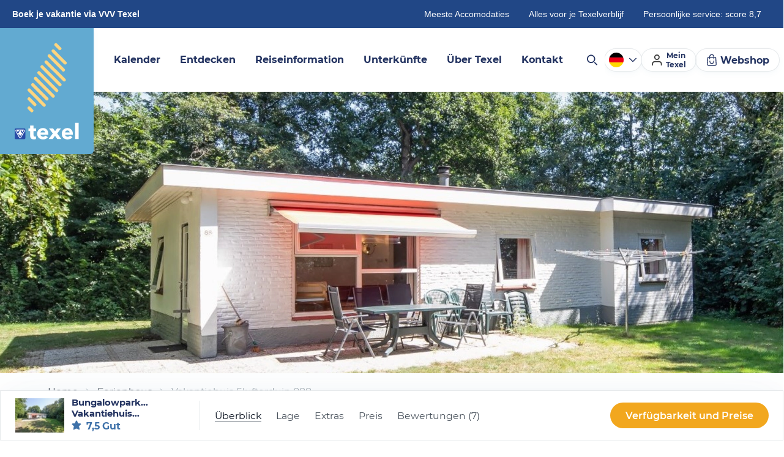

--- FILE ---
content_type: application/javascript; charset=UTF-8
request_url: https://cdn.texel.net/_next/static/chunks/1046-229abf827b5817c6.js
body_size: 48149
content:
"use strict";(self.webpackChunk_N_E=self.webpackChunk_N_E||[]).push([[1046],{79455:function(e,t,l){l.r(t);var a=l(2784),n=l(4079),r=l.n(n);t.default=({url:e,allowFullScreen:t,position:l,display:n,height:i,width:o,overflow:u,styles:c,onLoad:d,onMouseOver:s,onMouseOut:v,scrolling:f,id:h,frameBorder:p,ariaHidden:m,sandbox:g,allow:y,className:w,title:b,ariaLabel:M,ariaLabelledby:O,name:_,target:j,loading:P,importance:k,referrerpolicy:x,allowpaymentrequest:C,src:I,key:E})=>{let D=r()({src:I||e,target:j||null,style:{position:l||null,display:n||"initial",overflow:u||null},scrolling:f||null,allowpaymentrequest:C||null,importance:k||null,sandbox:g&&[...g].join(" ")||null,loading:P||null,styles:c||null,name:_||null,className:w||null,allowFullScreen:"allowFullScreen",referrerpolicy:x||null,title:b||null,allow:y||null,id:h||null,"aria-labelledby":O||null,"aria-hidden":m||null,"aria-label":M||null,width:o||null,height:i||null,onLoad:d||null,onMouseOver:s||null,onMouseOut:v||null,key:E||"iframe"}),S=Object.create(null);for(let e of Object.keys(D))null!=D[e]&&(S[e]=D[e]);for(let e of Object.keys(S.style))null==S.style[e]&&delete S.style[e];if(S.styles)for(let e of Object.keys(S.styles))S.styles.hasOwnProperty(e)&&(S.style[e]=S.styles[e]),Object.keys(S.styles).pop()==e&&delete S.styles;if(t){if("allow"in S){let e=S.allow.replace("fullscreen","");S.allow=`fullscreen ${e.trim()}`.trim()}else S.allow="fullscreen"}return p>=0&&!S.style.hasOwnProperty("border")&&(S.style.border=p),a.createElement("iframe",Object.assign({},S))}},41239:function(e,t,l){var a=l(71600);Object.defineProperty(t,"__esModule",{value:!0}),t.default=void 0;var n=a(l(76320));t.default=n.default.div.withConfig({displayName:"AttributeGrid",componentId:"sc-1yx00e1-0"})(["grid-template-columns:repeat(1,1fr);grid-auto-rows:6.4rem;column-gap:1.6rem;max-width:100%;display:grid;> *{grid-column:span 1;grid-row:span 1;}@media (min-width:","){grid-template-columns:repeat(2,1fr);row-gap:",";}@media screen and (min-width:","){row-gap:0;}@media (min-width:","){gap:3.2rem;grid-template-columns:repeat(6,1fr);align-items:center;justify-content:center;grid-auto-rows:auto;> *{grid-row:span 2;grid-column:span 2;}>:nth-child(2n){margin-top:0;transform:translateY(0);}>:first-child:last-child{grid-column-start:2;grid-column-end:6;grid-row:span 3;}>:last-child:nth-child(2),>:nth-last-child(2):first-child{grid-column:span 3;grid-row:span 3;}>:last-child:nth-child(2){grid-row-start:2;grid-row-end:5;grid-column-start:4;grid-column-end:7;}>:first-child{grid-row-start:2;grid-row-end:4;grid-column-start:1;grid-column-end:3;}>:nth-child(3){grid-row-start:2;grid-row-end:4;grid-column-start:5;grid-column-end:7;}}"],function(e){return e.theme.mediaQueries.xs},function(e){return e.theme.spacing["30_Small"]},function(e){return e.theme.mediaQueries.s},function(e){return e.theme.mediaQueries.m})},8067:function(e,t,l){var a=l(71600);Object.defineProperty(t,"__esModule",{value:!0}),t.default=void 0;var n=a(l(2784)),r=a(l(76320)),i=function(e,t){if(e&&e.__esModule)return e;if(null===e||"object"!=typeof e&&"function"!=typeof e)return{default:e};var l=u(void 0);if(l&&l.has(e))return l.get(e);var a={__proto__:null},n=Object.defineProperty&&Object.getOwnPropertyDescriptor;for(var r in e)if("default"!==r&&Object.prototype.hasOwnProperty.call(e,r)){var i=n?Object.getOwnPropertyDescriptor(e,r):null;i&&(i.get||i.set)?Object.defineProperty(a,r,i):a[r]=e[r]}return a.default=e,l&&l.set(e,a),a}(l(87050)),o=l(65384);function u(e){if("function"!=typeof WeakMap)return null;var t=new WeakMap,l=new WeakMap;return(u=function(e){return e?l:t})(e)}var c=r.default.div.withConfig({displayName:"AttributeTile__IconContainer",componentId:"sc-1xqibzr-0"})(["margin-right:1.6rem;@media (min-width:","){display:flex;justify-content:center;align-items:flex-end;flex:1;margin-right:0.8rem;}g path{stroke-width:0.525;}"],function(e){return e.theme.mediaQueries.m}),d=r.default.div.withConfig({displayName:"AttributeTile__TextContainer",componentId:"sc-1xqibzr-1"})(["display:flex;flex-direction:column;@media (min-width:","){justify-content:center;align-items:center;flex:1;}"],function(e){return e.theme.mediaQueries.m}),s=(0,r.default)(o.Label).withConfig({displayName:"AttributeTile__StyledLabel",componentId:"sc-1xqibzr-2"})(["margin:0.2rem 0;font-size:1rem;color:",";letter-spacing:0.1rem;line-height:2rem;font-weight:700;@media (min-width:","){text-align:center;}"],function(e){return e.theme.colors.neutral["40"]},function(e){return e.theme.mediaQueries.m}),v=r.default.div.withConfig({displayName:"AttributeTile__Content",componentId:"sc-1xqibzr-3"})(["display:flex;align-items:center;@media (min-width:","){position:absolute;top:0;left:0;width:100%;height:100%;display:flex;flex-direction:column;max-width:none;}"],function(e){return e.theme.mediaQueries.m}),f=r.default.div.withConfig({displayName:"AttributeTile__Inner",componentId:"sc-1xqibzr-4"})(["width:100%;text-align:left;position:relative;height:0;@media (min-width:","){padding-top:123%;box-shadow:0 16px 24px 0 rgba(59,118,160,0.03),0 24px 80px 0 rgba(59,118,160,0.05);display:flex;justify-content:center;align-items:center;flex-direction:column;text-align:center;}","{font-weight:200;}","{font-family:Manrope,sans-serif;text-transform:uppercase;color:",";}"," img{display:inline-block;color:",";width:3rem;height:3rem;@media screen and (min-width:","){width:4rem;height:4rem;}@media (min-width:","){width:5rem;height:5rem;}@media screen and (min-width:","){width:6rem;height:6rem;}@media screen and (min-width:","){width:7rem;height:7rem;}}:first-child:last-child,:last-child:nth-child(2),:nth-last-child(2):first-child{","{line-height:3rem;}}"],function(e){return e.theme.mediaQueries.m},i.TitleInner,o.Label,function(e){return e.theme.colors.neutral["30"]},c,function(e){return e.theme.colors.neutral["70"]},function(e){return e.theme.mediaQueries.s},function(e){return e.theme.mediaQueries.m},function(e){return e.theme.mediaQueries.l},function(e){return e.theme.mediaQueries.xl},i.TitleInner);t.default=function(e){var t=e.title,l=e.label,a=e.icon;return n.default.createElement(f,null,n.default.createElement(v,null,a&&n.default.createElement(c,null,a),n.default.createElement(d,null,n.default.createElement(i.default,{variant:"small"},t),l&&n.default.createElement(s,{variant:"small"},l))))}},85342:function(e,t,l){Object.defineProperty(t,"__esModule",{value:!0}),t.default=void 0;var a=function(e,t){if(e&&e.__esModule)return e;if(null===e||"object"!=typeof e&&"function"!=typeof e)return{default:e};var l=n(void 0);if(l&&l.has(e))return l.get(e);var a={__proto__:null},r=Object.defineProperty&&Object.getOwnPropertyDescriptor;for(var i in e)if("default"!==i&&Object.prototype.hasOwnProperty.call(e,i)){var o=r?Object.getOwnPropertyDescriptor(e,i):null;o&&(o.get||o.set)?Object.defineProperty(a,i,o):a[i]=e[i]}return a.default=e,l&&l.set(e,a),a}(l(2784));function n(e){if("function"!=typeof WeakMap)return null;var t=new WeakMap,l=new WeakMap;return(n=function(e){return e?l:t})(e)}t.default=function(e){return a.createElement("svg",Object.assign({xmlns:"http://www.w3.org/2000/svg",width:719,height:135,viewBox:"0 0 719 135",fill:"none"},e),a.createElement("g",{clipPath:"url(#a)"},a.createElement("path",{fill:"#3FBB69",d:"M174.768 80.378c-5.209 1.786-10.418 2.542-15.722 2.542-7.622 0-12.384-4.096-12.384-15.815V55.578c0-11.623 4.762-15.72 12.384-15.72 5.304 0 10.513.85 15.722 2.45V30.087a59.277 59.277 0 0 0-15.818-2.136c-15.052 0-26.294 8.67-26.294 26.484v13.908c0 17.816 11.242 26.485 26.294 26.485 5.353 0 10.566-.697 15.818-2.137V80.378ZM498.737 83.302c5.716 0 7.717-4.192 7.717-10.767v-7.716c0-6.573-2.001-10.765-7.717-10.765-5.812 0-7.715 4.192-7.715 10.765v7.716c0 6.575 1.999 10.767 7.715 10.767Zm-21.245-18.978c0-13.624 8.956-21.816 21.245-21.816 12.29 0 21.245 8.192 21.245 21.816v8.688c0 13.623-8.955 21.816-21.245 21.816-12.289 0-21.245-8.193-21.245-21.816v-8.688ZM580.736 30.332l13.531-1.773v15.205h7.965l.038 9.09h-8.003v40.735h-13.531V30.333ZM469.015 81.52c-3.473.99-6.949 1.782-10.513 1.782-5.716 0-9.144-2.478-9.144-10.29v-8.67c0-7.812 3.428-10.288 9.144-10.288 3.564 0 7.04.792 10.513 1.78V43.98c-3.732-.936-7.446-1.452-11.274-1.452-12.671 0-21.915 6.397-21.915 21.83v8.67c0 15.433 9.244 21.801 21.915 21.801 3.816 0 7.288-.478 11.274-1.464V81.52ZM548.943 42.527c-.422 0-1.26-.019-1.26-.019h-19.221V93.59h13.527l.009-39.307 7.152.076c4.112.07 6.632 3.398 6.632 9.9v29.33h13.548V63.487c0-13.719-9.24-20.959-20.387-20.959ZM332.271 73.392c0 7.242-3.238 9.91-7.336 9.91-2.477 0-4.858-.763-7.24-1.715v-9.89h-.013V54.283l7.689.012c3.928.178 6.9 3.407 6.9 9.796v9.302Zm-7.253-30.878-20.944.015-.003 71.162h13.624v-21.15c2.002 1.144 5.335 2.288 8.479 2.288 10.099 0 19.72-6.859 19.72-20.959l-.012-10.493c0-13.146-9.623-20.863-20.864-20.863ZM274.343 42.508H229.78l-.018 51.082h13.622l.064-39.307 11.487-.001V93.59h13.696l-.003-39.307h5.743l.047-.005c4.025 0 5.836 3.11 5.836 9.684V93.59h13.622l-.098-30.599c0-16.052-7.203-20.483-19.435-20.483ZM367.513 61.751c0-4.383 2.763-7.716 6.764-7.716 4.287 0 6.764 3.43 6.764 7.716v1.334h-13.528V61.75Zm8.766 33.058c4.946 0 8.532-.526 12.27-1.614V81.321c-3.953 1.189-7.996 1.96-12.27 1.96-5.812 0-8.766-3.238-8.766-10.003v-.666h27.151V61.75c0-11.337-9.145-19.244-20.387-19.244s-20.292 7.335-20.292 21.054v9.717c0 14.003 8.955 21.53 22.294 21.53ZM696.629 30.332l13.532-1.773v15.205h7.965l.038 9.09h-8.003v40.735h-13.532V30.333ZM685.812 81.52c-3.474.99-6.95 1.782-10.514 1.782-5.717 0-9.146-2.478-9.146-10.29v-8.67c0-7.812 3.429-10.288 9.146-10.288 3.564 0 7.04.792 10.514 1.78V43.98c-3.734-.936-7.448-1.452-11.276-1.452-12.672 0-21.915 6.397-21.915 21.83v8.67c0 15.433 9.243 21.801 21.915 21.801 3.816 0 7.286-.478 11.276-1.464V81.52ZM206.83 77.679c0 2.572-2.096 5.621-6.001 5.621-4.288 0-5.812-3.144-5.812-5.716 0-2.858 1.142-5.811 5.525-5.811h6.288v5.906Zm-18.595-21.87c4.104-1.205 8.215-2.05 12.402-2.05 3.906 0 6.193 2.476 6.193 7.05v1.436h-6.193c-11.432 0-19.435 4.953-19.435 15.434 0 9.908 8.387 17.15 19.533 17.15 10.48 0 19.626-7.242 19.626-17.15V61.083c0-11.052-8.003-18.578-19.816-18.578-4.147 0-8.2.831-12.31 1.955v11.35ZM632.827 77.679c0 2.572-2.094 5.621-6.001 5.621-4.288 0-5.811-3.144-5.811-5.716 0-2.858 1.143-5.811 5.524-5.811h6.288v5.906Zm-18.593-21.87c4.103-1.205 8.213-2.05 12.401-2.05 3.905 0 6.192 2.476 6.192 7.05v1.436h-6.192c-11.433 0-19.436 4.953-19.436 15.434 0 9.908 8.388 17.15 19.535 17.15 10.479 0 19.625-7.242 19.625-17.15V61.083c0-11.052-8.002-18.578-19.817-18.578-4.145 0-8.2.831-12.308 1.955v11.35Z"}),a.createElement("path",{fill:"#41BC6B",d:"M416.285 93.598h-13.528V64.343c.215-13.693 6.83-21.221 20.197-21.81.297-.012.59-.02.878-.02 2.19 0 4.136.362 5.884.814v11.194c-.966-.307-2.176-.354-3.24-.41a20.856 20.856 0 0 0-1.028-.026c-6.019 0-8.727 2.998-9.161 9.02-.052.722-.002 29.628-.002 30.493Z"}),a.createElement("path",{fill:"#3FBB69",d:"M60.6 64.303s-4.415-.063-5.93-2.93c-.03-.117-3.04-9.477-4.515-14.38.466-.074 25.123 1.37 25.123 1.37l8.968 16.04-23.647-.1ZM24.066 46.494l-4.762 1.805v10.967l4.762-.36V46.494ZM67.42 77.465s1.851-.111 1.851-1.519c0-1.407-3.852-3.333-5.927-3.888-2.073-.555-2.592-.704-3.184-.704-.593 0-2 .26-2 1.296v2.852s.26 1.963 3.184 1.963h6.075ZM90.88 77.465c2.395 0 2.608-1.963 2.608-1.963V72.65c0-1.037-1.153-1.296-1.638-1.296-.484 0-.908.149-2.606.704-1.697.555-4.849 2.481-4.849 3.888 0 1.408 1.517 1.519 1.517 1.519h4.969ZM36.91 41.732l-9.524 3.608v32.613h9.524V41.732Z"}),a.createElement("path",{fill:"#3FBB69",d:"m47.5 125.212-21.583-29.82c2.143-.314 4.16-1.182 5.806-2.537 1.135-.937 2.392-2.344 3.325-4.403l3.091.066c.24 1.745.627 3.45 1.22 4.736 2.4 5.182 7.072 8.149 12.822 8.149.212 0 .426-.004.642-.013l.088-.003.087-.005c2.695-.172 7.139-1.763 10.032-6.295l1.394.002c1.48 0 3.19-.006 5.034-.02l-21.959 30.143ZM44.095 23.376c-3.462 0-6.265 1.115-7.042 1.456l-.175.076-.17.088-24.766 12.632-.36.184-1.54.747h-1.83C13.321 20.3 29.271 7.431 47.49 7.431c13.89 0 26.604 7.392 34.154 19.537L45.811 23.47a15.807 15.807 0 0 0-1.715-.094Zm60.367 46.284c-2.033-5.107-4.837-7.263-6.344-8.421l-2.944-2.188c-.73-1.361-1.867-3.41-3.661-6.616 2.268-.636 2.894-1.053 3.413-1.4l.185-.13c1.044-.746 6.066-4.942 2.832-14.338-.577-1.917-1.725-3.532-2.017-3.92a12.819 12.819 0 0 0-6-4.455l-.059-.16C81.654 11.214 65.415.764 47.49.764 24.776.764 5.116 17.804.742 41.282a3.331 3.331 0 0 0 3.277 3.944H8.45l3.31.002 27.978-14.293c.093-.041 2.044-.892 4.358-.892.333 0 .671.017 1.014.057l41.208 4.023c4.328.672 5.292 4.521 5.292 4.527 1.828 5.221-.288 6.772-.382 6.838-.105.071-1.276.742-9.929 2.339l-.012.003s8.728 15.55 8.765 15.745l3.252 2.349.451.367c1.228.963 3.043 2.138 4.514 5.831 1.466 3.692-.75 11.893-1.626 14.997-1.736 6.108-6.508 6.366-7.188 6.366h-.08c-4.987-.05-6.548-4.415-6.819-5.32-6.497.213-23.708.198-23.846.18-1.49 6.056-5.716 6.34-6.53 6.392-3.127.198-5.469-1.474-6.767-4.276-.935-2.026-1.048-7.902-.935-8.477-.358-.006-14.698-.311-14.698-.311-.068 2.802-.836 4.83-2.293 6.034-1.196.985-2.554 1.159-3.36 1.159-.42 0-.69-.047-.708-.05a8.855 8.855 0 0 1-1.51-.217l-.123-.033a6.707 6.707 0 0 1-1.093-.391l-1.534-2.121-2.471-3.486c-.652-1.081-2.597-1.043-2.597-1.043L9.937 81.5s-1.895-.06-1.38 1.176c.096.229.179.37.365.663l2.784 3.778.028.048 33.054 45.673a3.335 3.335 0 0 0 2.697 1.38h.005a3.327 3.327 0 0 0 2.693-1.372L77.76 94.959l.935-.019c2.218 2.842 5.686 5.124 10.497 5.208l.264.004c5.186 0 11.401-3.467 13.601-11.21 2.607-9.23 3.04-15.174 1.407-19.282Z"})),a.createElement("defs",null,a.createElement("clipPath",{id:"a"},a.createElement("path",{fill:"#fff",d:"M0 0h719v135H0z"}))))}},80772:function(e,t,l){Object.defineProperty(t,"__esModule",{value:!0}),t.default=void 0;var a=function(e,t){if(e&&e.__esModule)return e;if(null===e||"object"!=typeof e&&"function"!=typeof e)return{default:e};var l=n(void 0);if(l&&l.has(e))return l.get(e);var a={__proto__:null},r=Object.defineProperty&&Object.getOwnPropertyDescriptor;for(var i in e)if("default"!==i&&Object.prototype.hasOwnProperty.call(e,i)){var o=r?Object.getOwnPropertyDescriptor(e,i):null;o&&(o.get||o.set)?Object.defineProperty(a,i,o):a[i]=e[i]}return a.default=e,l&&l.set(e,a),a}(l(2784));function n(e){if("function"!=typeof WeakMap)return null;var t=new WeakMap,l=new WeakMap;return(n=function(e){return e?l:t})(e)}t.default=function(e){return a.createElement("svg",Object.assign({xmlns:"http://www.w3.org/2000/svg",xmlSpace:"preserve",viewBox:"0 0 793.71 264.57"},e),a.createElement("defs",null,a.createElement("clipPath",{id:"a"},a.createElement("path",{d:"M0 198.425h595.28V0H0Z"}))),a.createElement("g",{clipPath:"url(#a)",transform:"matrix(1.3333 0 0 -1.3333 0 264.57)"},a.createElement("path",{fill:"#29398a",d:"M115.34 165H29.963a8.818 8.818 0 0 1-8.818-8.82V70.809c0-4.872 3.946-8.825 8.818-8.825h85.377c4.875 0 8.82 3.953 8.82 8.825v85.371a8.818 8.818 0 0 1-8.82 8.82"}),a.createElement("path",{fill:"#fff",d:"M117.86 149.59a11.257 11.257 0 0 1-9.759 5.648H37.943a11.253 11.253 0 0 1-9.83-16.722l34.239-61.553a11.24 11.24 0 0 1 9.716-5.779 11.24 11.24 0 0 1 9.833 5.577l35.92 61.555a11.266 11.266 0 0 1 .039 11.274m-67.437-33.434a4.342 4.342 0 0 0-3.75 2.18l-13.449 23.388a4.334 4.334 0 0 0 1.597 5.919 4.327 4.327 0 0 0 5.922-1.595s5.806-10.088 9.708-16.876c3.919 6.772 9.755 16.842 9.755 16.842a4.337 4.337 0 0 0 5.931 1.576 4.338 4.338 0 0 0 1.581-5.929L54.187 118.32a4.35 4.35 0 0 0-3.764-2.164m39.747-13.022L76.642 79.787a4.345 4.345 0 0 0-7.518.01l-13.446 23.394a4.34 4.34 0 1 0 7.523 4.33s5.804-10.087 9.702-16.874l9.757 16.839a4.342 4.342 0 0 0 5.93 1.576 4.336 4.336 0 0 0 1.58-5.928m22.454 38.533-13.53-23.342a4.35 4.35 0 0 0-3.757-2.169 4.365 4.365 0 0 0-3.761 2.177L78.13 141.724a4.334 4.334 0 0 0 1.603 5.926 4.337 4.337 0 0 0 5.919-1.602s5.808-10.088 9.701-16.867c3.927 6.765 9.764 16.837 9.764 16.837a4.342 4.342 0 0 0 5.931 1.578 4.34 4.34 0 0 0 1.576-5.929"}),a.createElement("path",{fill:"#0091d1",d:"M563.82 51.394c.876-1.823 3.808-.057 5.624-.823l.275-.444.994 1.378c-2.318-.049-5.297-.714-6.893-.111M561.02 55.699c.334-.709-1.206-.487 1.327-.325-.165.056-.165.107-.23.165-.267 0-.548.051-1.097.16M562.12 55.539c1.122-.058-.707.661 0 0M556.94 55.431l1.493.554c-.28.381-1.717.548-1.213.823-1.543-.327-1.101-.719-.28-1.377M555.46 54.155l.771.225c-.103.17-.279.278-.771-.225"}),a.createElement("path",{fill:"#0091d1",d:"m557.88 54.882-1.653-.502c.216-.279.216-.83.771.216-.157-.555.16-.052.882.286M558.82 54.596c.767-.381 1.817-.662.324-1.211 2.816.058 2.487 1.381-.324 1.211M563.22 49.634l1.034-.61.955.497c-.508-.225-2.051.661-1.989.113M548.07 56.646c-.111-.397.444-1.056.559-1.548l1.099.442c-.546.265-1.601.499-1.658 1.106M548.62 55.098l-1.664-.554c1.488-.11 1.71.162 1.664.554M555.13 52.23l2.699 1.261-3.206-1.261ZM541.72 56.808l.887.879-1.641-1.264zM536.64 56.693c.677.771-.978 1.165-.262 1.656-1.159-.16-2.088-.826-2.973-1.433.931.326 1.925.326 3.235-.223"}),a.createElement("path",{fill:"#0091d1",d:"M531.68 56.089c.455.217 1.229.494 1.727.827-.457-.165-1.272-.384-1.727-.827M544.21 54.766c-.117.272-.444.824-1.387 1.107l.767-1.058c.176 0 .391 0 .62-.049"}),a.createElement("path",{fill:"#0091d1",d:"m543.6 54.766-.004.049a26.42 26.42 0 0 1-1.482.112c.162-.045.714-.045 1.486-.161M544.38 54.766h-.165c.045-.103.108-.107.165 0M551.21 53.325c-.992-.548-2.979-1.096-1.043-2.09.662.71-.394 1.264 1.043 2.09M545.14 53.442l1.708-.281c0 .281-.331.659.167.939z"}),a.createElement("path",{fill:"#0091d1",d:"m544.32 53.109.822.333-.607.107zM535.01 55.539c-.781-.501-1.555-.549-2.492-.72.992-.113 2.028-.223 2.977-.161.153.332.547.932-.485.881M538.7 55.309c-.062-.049-.117-.049-.169-.049.107-.11.169-.162.169.049M523.03 54.434l.17-.171.049.171Z"}),a.createElement("path",{fill:"#0091d1",d:"M535.66 54.484c.779-.168 1.213.111 1.642.442-.582-.112-1.145-.22-1.81-.268-.039-.174-.039-.225.168-.174M529.09 55.76c.429-.17.884-.329 1.328-.5-.374.33-1.176.767-1.328.5M538.26 55.539l.102.051c-.218.215-.218.109-.102-.051M538.26 55.539c-.397-.165-.669-.39-.957-.612a4.84 4.84 0 0 1 1.227.333c-.103.049-.176.171-.27.279M520.84 47.575c.043.996 1.898 1.996 3.629.996 1.587.838.34 3.987-1.266 5.691 0-.442 0-.82-1.646-1.485.655-.496 3.848-1.051 2.47-1.985-2.199-.611-1.842.221-2.978.714.508-.6-.166-1.046-.887-1.594-.714-.56-1.474-1.287-1.15-2.173 0 0 .436.222.936.443.443.168.935.389.935.389.058-.283-.603-.781-.043-.996M526.5 54.316l.668.168c-.785.111-1.377.506-2.497 1.176-1.134-.511-1.383-.895-1.425-1.227l3.48.051zM530.37 54.596c-.553-1.046-2.205-1.597-1.102-2.695 2.043.153 1.378.928 2.596 1.433-3.313-.391.981.662-1.494 1.151.67.221 1.588.281 2.149.335-.61.107-1.544.278-2.092.44.063-.048.063-.048.106-.048v-.054c.154-.12.219-.167.045-.12h-.088c0-.156-.063-.272-.12-.442-.993.17-.165.286.12.442 0 .06.043.112.043.12v.054l-3.356-.727c.718-.168 1.599-.051 3.193.111M548.35 49.023c-.121.113-.121.164-.121.224-.216-.111-.279-.173.121-.224M547.01 49.688c.22.159.447.554 1.214.44.676-.332-.004-.494 0-.88.442.273 1.665.712.221 1.264l-.263-.108c-1.278.388-2.98 1.766-2.765 1.926.376-.992.713-1.645 1.593-2.642M538.3 52.281s-.673-.111-1.377-.271c-.664-.178-1.369-.329-1.369-.329l1.434-.841-.118.554c1.588-.221 1.213.438 1.43.887M522.7 54.99l.285 1.099-1.497-1.656zM519.06 54.658l.069.932-.913-.663zM321.43 43.32l-.705-.378c.33.165.55.273.705.378M326.85 43.82l.103.494c-.22-.275-.329-.494-.103-.494M433.43 47.852c-1.1.935-2.264 2.435-2.199 1.335l.273-1.113c.826.165 1.45 0 1.926-.222M373.76 47.095l.349-.346c.31.328.58.661.858.933a24.318 24.318 0 0 0-1.207-.587M372.49 42.772l-1.432.887c.272-.273.781-.551 1.432-.887M294.98 31.463l-.276-1.44c1.267.775.443.903.276 1.44M482.9 48.97c-1.03.277-1.817.326-2.462.277 1.197-.46 2.298-1.173 2.462-.277M322.37 54.882c-.488-.224-.695-.448-.65-.667.506.219.781.443.65.667M477.58 48.97c.193-.052.359-.12.547-.183.697.237 1.413.46 2.311.46-.988.387-1.985.549-2.858-.277M193.22 67.227c.05.116.076.223.13.276-.156.063-.156-.107-.13-.276M210.45 98.213c-.078-.318-.302-.77-.464-1.212.158.124.302.567.464 1.212M504.46 53.325c.745.225.107.165 0 0M508.76 49.634c-.172-.168-.245-.338-.224-.56a.77.77 0 0 0 .224.56M470.9 41.673h-.055c.239-.225.205-.17.055 0M505.67 53.048c-.284.062-.666.113-.994.176.16-.063.438-.114.994-.176M505.45 53.49h.692c.092.174-.025.281-.692 0"}),a.createElement("path",{fill:"#0091d1",d:"M503.43 53.109c.412.114.854.114 1.249.114-.164.048-.256.048-.223.102-.213-.054-.486-.102-1.026-.216M240.06 25.396c-.054.049-.108.069-.14.165-.879-.274-.52-.274.14-.165M413.19 38.193c.005 0 .051.058.051.058s-.051 0-.111.056z"}),a.createElement("path",{fill:"#0091d1",d:"M410.39 37.644c1.266 1.206 1.918.993 2.745.664l-.599 3.141z"}),a.createElement("path",{fill:"#0091d1",d:"m234.47 35.175.358-.443c-1.103 0-.718.208-.358.443m264.55 15.779c.261.168.172.33.028.502-.107-.334-.655-.442-1.341-.442.217-.283.595-.443 1.313-.06m-2.641.06s-.005 0-.054-.06c-1.272.282-.835.168.054.06m-118.71-6.641c-.442-.334-1.036-.058-1.704.442.498.062 1.123-.055 1.704-.442m-42.585.277c-.518-.256-1.569-1.046-1.955-.367.578 1.364 1.047.75 1.955.367m-25.49-4.581s1.923-.256 1.902-.279c-1.279-2.207-2.758-2.314-.84-2.928-.551 1.611.913 2.33 2.35 2.874 1.441.627 2.837.94 2.561 2.653l1.186-.446c-.308-.051-.308-.27-.607-.27 2.251-1.11 1.118 2.642 4.093 2.642 1.061-.106 1.816-.494 1.189-.994 0 0 .531.337 1.061.61.55.278 1.098.5 1.098.5.693 0 .582-.61-.09-.591l3.494.533-.038-.058c.465.562 1.543 1.494 2.118 1.822.943-.44-.439-.383-.184-.767l1.951.827c.821-.827-.773-1.709-2.147-1.602 1.975-3.315 1.627.881 5.653-.991l-1.848-.44c1.211-1.884 2.621-1.108 4.714-2.38-.497.664-4.195 2.985-2.077 3.866.615-.277 1.417-.383 2.598.278 0-1.219 1.125-.94 2.537-.889l-.109-1.593c1.501.44 1.425 1.263 2.366 1.927 1.706-.22 2.007-1.487 2.37-2.541 2.724-.384-1.826 2.048 1.455 2.207 2.263-.718 3.918-.159 6.786.556 1.541-.664-.387-.937.165-1.431l1.542 1.151c.333-.086.222-.435.115-.657 1.264.381.218 1.599 2.205 1.871.66 1.663 3.695-2.918 6.231-1.156.55-.493-.384-.936-.274-1.548 3.359.944 2.91.612 5.739 2.103l2.2-1.27c-1.542 1.324.718 2.479 2.701 3.437a17.582 17.582 0 0 1-1.269 1.476l3.084.503c.343-.287-.049-.786-.607-1.392.229.108.447.222.607.333.994-.722.343-1.539-.475-2.368l-.991 1.102c-.848-.884-1.675-1.872-1.618-2.761.215.111.6.279 1.05.279-.223-.228-.391-.446-.33-.609.107-.17.446.163.993.495l.485-1.827.231.667 3.804-1.545c2.978 1.495 5.729 3.758 10.245 3.977-1.251-1.158-.429-2.039-.683-3.533-.997 1.712-3.548-.335-5.815.278 1.215-.338.851-.997.497-1.218l4.321.991c-.242-1.206.751-1.045 1.803-1.651-.552 2.533 3.251 1.265 5.009 1.878 0-.866-.489-1.659-2.536-1.218 2.047-2.102 3.255 2.536 5.294.721-.494.052-.772.219-.988-.17 1.209.61 4.039-.33 3.331-.94h-.518c3.251-.605 10.089-.992 10.812.994 0-.277-.653-2.423-.94-2.866l6.615 6.515c-.713-1.769.937-6.185-1.932-6.955.775-.333 1.766-.722 3.476-.227-.498.284-1.1 2.713-.356 2.78 1.842-2.167 1.29-1.173 3.687-3.09-.795.44.368 3.184 1.63 3.023-.25-.396-.102-2.804-.607-3.04l3.423 2.541c-.828-.448-.34-2.32.335-3.206-.278.612 2.805-.221 3.655 0l-1.292.716c3.591-.665 3.807 3.7 7.358 3.337-.465-.522-1.231-3.441.546-3.886.923 1.379 4.069 6.57 7.207 7.616l.574-.827 2.461.827c-1.542-2.043-5.955-6.488-8.418-8.055 1.361-.719.368-.997 2.411-.997.679-.823-1.154-1.103-1.769-1.136l4.741-.671c-.157 1.701 3.69 1.554 3.548 2.971l-5.204-1.605c-.168 1.659 3.149 4.636 6.476 4.249.835-.695-.706-2.921-.65-3.475.464.554 3.215.936 3.529.61l-1.458-.889c1.863-.656 3.117 2.207 5.367.668.801-.055 2.382-2.082 2.529-1.112-1.327 1.884-1.62 7.735-.777 9.162.232-.104 3.976-1.763 4.926-2.643 1.304-1.435-1.836-3.584-.682-4.809.02.446.717.997.994 1.188.832-.353-.277-1.409 1.496-1.188.217 1.716 3.633-.051.768 1.444 1.727.544 1.875-.276 3.919-.171-.712.994 1.593 3.814 3.271 4.469-.075-.436.365-.933.548-1.152 3.526.159 5.493-.393 8.769-.116.367-.384 2.027-.694 1.438-1.488.443.335.799.957 1.792 1.161 2.155-1.105-2.2-.554-.477-2.038 0 .95 2.406 1.706 3.752 2.533-.657 1.439-3.326-.222-4.709-1.049-.256 2.042 1.933 4.632 5.197 6.073 2.58.933 1.309-1.102 1.751-.773 5.091.443 3.615 4.265 8.134 3.49 1.877-1.062.487-2.604.993-3.49-2.088-.827-3.483.275-4.964 0l1.924-.329c-.6-.552-2.031-1.112-2.919-.887 1.632-.939 8.599 1.216 12.7.716.612.551 1.763 1.219 1.105 1.662l-1.208-.389c-1.3.882 2.083 1.84.469 2.101 1.508 1.062 3.281 2.386 5.758 2.056l.643-1.44c-.121.446-1.69.716-2.295.168.928.77 3.909-1.619 4.735.494l-1.752.832c1.58.986 3.522 2.812 5.719 2.59-1.152 1.377-.488-.225-2.197 1.332 1.542-1.99-5.462-.565-3.078-2.553-1.829 1.826-2.822.5-5.08 1.988.154-.496.876-.874-.966-.827-.09-.165-.249-.38-.325-.491-.095 0-.095 0-.138.049l.107-.049c-.064-.107-.064-.107.047-.056.436-.165.836-.381.988-.614-.705-1.207-3.461-1.644-4.346-2.369-1.061.063.368.611-.301 1.054l-1.242-1.102c-.334 1.048-3.056 1.372-.744 2.417l-2.198-.318c-1.386.383-3.211.318-4.22-.284-1.103.059-2.401-1.659-1.649-.667l-3.293-1.213-.022.281c-1.705-.168-3.305-.881-5.072-1.391-1.756-.554-3.616-.833-5.6.05-1.076-.383-2.213-.826-4.066-.713l-.476.95c-1.412-.512-4.343.497-4.852-.561-1.713 2.268-7.002.324-9.537.725l-.052-1.284c-1.715.057-3.372-.329-5.574-.886l.148-1.102c-1.879-.963-4.821.665-7.834.684.248.418.994.312 1.522.041-3.509 2.606-7.59-1.659-10.772.377-.843-.377-1.421-.218-1.988.12.104 0 .15 0 .212.054h-.335c-.305.218-.719.439-1.099.661.334-.278.659-.56.94-.661-.644 0-1.601-.054-2.545-.28l-.321 1.162h-.23c-.877.497-.731-.499-.305-1.433-.457-.165-.936-.39-1.275-.665-.619 1.985-2.498-.447-3.359 1.655-.682-.936-4.712-.439-5.365-2.482 0 .276-.282.444.212.444-.991.272-2.036.604-3 .104l-.297 1.545-2.467-1.817c-1.293 1.051-1.819 1.593-.331 2.649-3.435-1.493-2.696-.443-5.693-1.937l.214.94c-.991.061-2.743-1.101-3.255-.215-2.094 2.056-11.085 1.377-16.645 3.763.764-2.994-2.551 1.605-3.037-.602-.278.708-.99 1.213 0 1.659-3.041-.344-4.304 1.59-6.565-.061-.275.708.721.938.502 1.378-.256-.17-.998-.5-1.25-.056-.283.442.473.5.994.769-3.058.222-3.608-1.811-4.049-3.752-1.434 1.054-2.188 1.054-3.421-.113-.472.665-1.322 1.437.609 1.446-1.051.213-6.328 1.65-6.612.102-.336.437-1.493.287-1.769.111-2.374.28-2.597.44-4.965.548l.658-.327c-1.098-1.815-1.981-.221-3.909-.332l.109.226c-4.248 1.657-1.932-.499-6.065 1.378l.106-1.213c-.549-2.49-3.696 1.704-6.23.887l.858-.727c-1.378-.824-3.667 3.644-5.073 3.973-.305.222.496.329.937.504-3.625 1.545-.522-1.541-3.213-1.879-.496.83.647 2.102-1.201 2.321-.929.714-5.312-2.764-7.848-1.275.577-.6 1.125-1.21-.107-1.769-1.88-.271-5.461 2.052-7.036-.109-.276.173-.381.329-.407.503-1.449-.725-4.764-1.603-5.449-2.82-.992 1.99-3.432.835-5.443-.222-1.959-1.256-3.643-2.419-4.306-.661 0 0-1.072-.552-2.147-1.046a33.575 33.575 0 0 1-2.117-1.062l-.048.383c-2.794-1.048-3.319-2.368-3.788-3.638-.691-.091-.445.444-.47.66-4.127-1.321-4.373-1.77-6.483-5.072l-.91.879c-.482-1.105-6.075-1.324-8.832-4.359-.034.164-.069.387.122.715-.796-.889-1.887-1.322-3.046-1.709-1.146-.389-2.369-.551-3.459-.719-2.21-.497-3.874-.884-3.922-3.255 0 0-.584-.497-1.176-.973a50.88 50.88 0 0 1-1.212-.85c3.677.555-.036-2.024 1.663-2.352-1.443-.622-4.095.373-2.383 1.029l.333-.162c.059 1.213-1.102 1.153-2.298.991-1.208-.094-2.452-.222-2.504.551-1.694-.389-3.459-.278-5.139-.278-1.709.11-3.386.44-5.043.681-3.527.756-6.962 1.658-10.27 2.406l.41-1.931s-.6.167-1.179.337c-.579.125-1.163.295-1.163.295-.521.551-.494 1.578 1.136 1.1-.638 1.199-2.974-.18-3.142-.514-3.03 1.548 1.792 1.672.798 1.985 0 0-.33.056-.687.114-.328.057-.664.107-.664.107l.249-.275c-1.265-.443-1.568-1.164-3.525-.497-1.129.722-.304 1.235-.772 1.457.056.147-.078.253-.715.307 0 0-.688.279-1.377.503-.663.33-1.324.607-1.324.607l.606-1.766c-1.46-.165-2.616 1.047-1.869-.943-.529 1.545-3.033 2.724-5.4 3.936-2.401 1.196-4.662 2.357-4.937 3.019-2.097.057-3.59 1.153-5.193 2.707.221-.61-.517-2.048-1.926-.61 2.704 1.956-1.686 3.479-.753 6.251-.157-1.009-1.151-.168-1.977.72-.859.881-1.742 1.66-2.042.112-.668 1.479.939.82.987 2.206-1.491 1.153-2.318 3.031-2.756 5.078-.53 2.037-.64 4.243-1.298 6.339-.442 0-.939-.883-1.761 0 0 0 .434.663.904 1.33.468.655.913 1.319.913 1.319-.328.824-2.591.602-1.163 2.313-.355-.218-.886-.602-1.051-.001.858 4.583.942 9.213 1.826 14.011.859 4.687 2.432 9.45 6.128 13.175-1.268-.982-1.018-.103-.687.878-.415-.546-.97.355-1.575.45 0 0 .771.882 1.575 1.651.794.668 1.573 1.448 1.573 1.448-1.217 1.37 1.794 4.021.579 5.064l-.332-1.266c-.856 2.369-4.75-.443-6.787.77 1.107-2.697-5.076-3.693-3.506-7.993-.717-.545-.473.874-1.133.659.637-1.104.417-2.101-.597-3.854l-.169.327c-1.512-5.203-3.091-7.105-4.911-13.186l1.216.219c-.361-1.27-.78-1.489-1.162-2.092 1.497-1.772.685 3.7 2.394 1.999-1.292-.621-1.752-2.989-1.953-5.249-.335-2.321-.335-4.583-1.742-5.19.033-2.149 1.309.607 1.364-1.485l-.697-.608.969-.498c-.106-1.375-.942-2.15-1.54-2.26.021.329-.257.936-.333 1.32-.742-1.984.904-5.239.799-5.893v1.097c.022.505.083 1.049.083 1.049.77-2.864 1.482-6.185 2.776-9.265 1.185-3.093 3.01-5.976 5.242-7.916l.198.634c1.703-1.457 2.04-2.227 2.504-3.002.44-.823.775-1.818 2.655-3.309l-.221.054a8.412 8.412 0 0 0 3.064-1.764c-1.327.28.91-2.427-.748-1.985 2.171-1.053 2.805-1.164 3.288-1.11.494.057.876.244 2.695.335l.06-1.156c1.321.165 1.57.44 3.617-.446-1.99.225.579-1.874-1.743-1.764 1.598-2.101 3.479-2.431 4.936-2.706 1.487-.276 2.59-.424 3.063-2.208 2.944 1.492-3.23 2.893-1.905 2.926-.557 1.161 2.397 1.049 3.609.223 1.327-.498 1.158-3.972 4.825-5.076-.359.13-.441-.057-.8.114 1.185-1.112 2.92 0 4.298-1.492 1.32 1.215 2.168-.662 2.891 1.159 0 0-.855.074-1.708.219-.854.114-1.709.218-1.709.218 2.042-.053 4.299 1.764 7.103 0-.323-.326-1.344-.656-2.034-.767.774-.773 1.81 0 2.621-.773-.663-1.873-4.133.439-6.53-.442.8-1.102 4.217.442 2.699-1.377 2.064 2.203 3.58-1.159 6.476.383l-.388-1.1c.443.106 1.35.498 2.066.381l-1.569-1.301c2.247.92 3.774-1.766 5.856-1.286-4.12.497-.715 1.491-2.339 2.587 5.206.887 2.348-3.507 8.784-3.309-.874-.165-3.186.887-1.813 1.321 1.161-.324 2.722-.818 3.494-1.371 4.169.439-.687 1.156 1.05 1.985 1.46-1.324 2.01.551 3.625 1.287l.16-1.182c4.673 0 .832 2.501 4.929 2.486 0 0-.318-.531-.642-1.027-.331-.519-.697-.996-.697-.996s.524.204 1.021.477c.498.222.994.446.994.446l-.144-1.436c2.076 1.536 2.847 1.436 5.105 1.816-.753.611-.38 2.153 1.438 2.817 1.486-.221-.275-1.385 2.208-.167-.312-.88-.583-2.095-2.157-1.434.03-.444-.344-.935-.344-1.324 1.728-.328 3.545 1.162 4.485 1.54-.391-.102-.844-.216-1.133-.16l1.572 1.545c.771.77 1.458 1.6 1.458 1.6.737-.168.463-.701.167-1.219.671.444.939 1.219 1.948 1.824.155-.994.664-1.877-.678-3.04l1.508 1.33a42.626 42.626 0 0 1 1.454 1.324c.408-.259 2.243-.109 1.967-.665 2.183.491 3.571 4.085 6.235 4.746.029.216.161.554.587.937 2.277 1.05 4.705 1.104 6.535 3.589l2.194-.772c1.74 1.346-2.915.931.01 3.161 2.041 1.641 1.513-.9 2.506-.953.359.712.847 1.649 1.595 2.371.726.661 1.734 1.32 3.008.937-.572-.495-1.187-.495-1.785-.883"}),a.createElement("path",{fill:"#0091d1",d:"M372.66 43.291c-.168.197-.168.418-.168.696-.228-.218-.272-.443.168-.696M295.03 31.738l-.081-.057a.309.309 0 0 1 .038-.218zM460.96 36.484c-.55.165-.881.378-1.052.599-.042-.324.228-.545 1.052-.599M512.34 54.882l-1.623-.565c.795.168 1.128-.054 1.543-.162-.073.231-.415.611.08.727M527.26 48.682c.246.129.512 0 .736.168l-.104.56c-1.008-.057-1.714-.56-.632-.728M514.33 51.122c.215-.994 1.208-.551 2.347-.216h-.201c.201 1.423-.996.82-2.146.216M516.91 50.954c.393.105.718.168 1.089.168.067.56-.411.051-1.089-.168M502.14 52.116c.553-.171.118 1.326.474.993.435 1.324-3.333-2.155-.474-.993M515.6 47.904l-.564 1.232-.514-1.062zM506.53 47.79l1.841-.159c-.051.221.167.384.439.498-1.104-.114-2.393 0-2.28-.339M508.81 48.129c.612.054 1.161.11 1.429.383-.318-.049-.99-.161-1.429-.383M513.17 47.266l-.55.195-1.332-.05zM487.15 44.877l-1.905-.668c-.133-.44.422-.605 1.147-.329.427.387 1.142.655.758.997M493.66 42.5c-.636.164-.662.442-1.079.77l.215-1.492zM487.93 41.23c-.115-.445-2.706-1.658-.207-1.161.145.442 2.075 1.104.207 1.161M457.73 40.622h.478l-.118 2.542zM430.97 35.161c2.29-.722.607 1.545 2.737.655.571.551-1.745.722-1.16 1.216-1.438-.548-2.181-.17-1.577-1.871M432.54 37.032c.262.051.5.167.777.329-.444-.162-.609-.278-.777-.329M213.88 102.47l1.125 1.056-1.181-.444zM213.46 105.84l1.58-.442-.91 1.439c-.082-.33-.226-.94-.67-.997M339.11 41.394l.117.384c-.201.391-.55.445-1.215.5zM319.91 41.557h.322l-.817 1.329zM306.59 35.268c.598.223 1.122.828 1.711 1.052-1.113-.829-2.675.491-1.711-1.052"}),a.createElement("path",{fill:"#ffcb04",d:"M571.64 134.13c1.437.548-.544 1.099-2.196 1.596l-1.44-1.872zM564.23 134.23l-4.027-2.093 2.914 1.045c3.314-.773-.319-2.039-1.542-2.431 5.353.721 1.823 2.321 2.655 3.479M556.23 132.36c-2.599.108-1.823-1.106-.724-1.491.172.551 1.876 1.157.724 1.491M402.76 162.96c.669-.475 1.406-.917 1.221-1.193.894.108 1.099.332-1.221 1.193"}),a.createElement("path",{fill:"#ffcb04",d:"M403.98 161.77c-.173 0-.383-.02-.614-.051.173 0 .338-.058.514-.058.038.058.038.058.1.109"}),a.createElement("path",{fill:"#ffcb04",d:"M451.02 132.63c3.146.222 4.646-.822 7.566-.991l1.236-1.814c3.129-.171 1.587.991 3.97 1.267 2.576-1.553 8.64-1.711 9.926-2.048.805-.825-1.328-.709-1.839-1.044 3.696-.171 3.696 1.266 8.143.616v-.449c10.992.38 24.404-1.711 36.402-1.038-.821.098-.574.427-.889.759 6.293-.221 13.012-.264 19.457.055 6.417.497 11.423 1.269 16.282 3.254-6.734-.551-16.939 1.985-23.842-.381-2.474 1.151-6.446-.223-7.429 1.375-9.646 1.267-13.842-1.048-23.235-.054-1.31.442-.551 1.099-.831 1.869 0 0 1.822-.051 3.699-.108h3.76s-1.117.277-2.221.497c-1.129.276-2.23.552-2.23.552 2.017.441 6.731-.444 7.388.831-3.309-.497-7.492-.214-11.556.213-4.098.338-8.066.716-10.989.285 2.608-.779 5.899-.888 9.008-1.384 1.322-.604 3.415-1.268 3.142-1.985-4.571-.497-8.728-.277-12.866.329-4.174.557-8.273 1.381-12.946 1.88-2.322.221-5.415 1.043-5.639 1.815 1.546-.051.513.77 1.842.831-3.33.107-.846-2.481-5.474-1.205l1.103 2.305c-2.426-2.206-5.591 1.71-9.23.995-.923 1.266 1.395 1.323 3.933.773-2.753 1.104-3.38-.279-5.641.331l2.659 1.554c-2.934-1.392-4.285 1.437-5.469 2.477-.276-.492.62-2.382-2.43-1.485-1.204.594-.44.922-.656 1.329-.297-.464-1.665-1.107-3.671-.664-.191.774 1.624.699 1.934 1.362-1.503.332-2.782.551-3.729 1.441-2.81.175-.108-1.038-1.921-1.367-3.975 1.653.269 2.536-.815 4.416 3.283.103 7.319-.63 9.113-.446l-6.044.991c.614.699-3.527 2.483-.242 2.432-5.608 2.311-12.863 3.47-18.617 4.549.718-.525 1.652-1.025 1.326-1.468-3.033.389-2.376 1.322-2.818 2.097-2.266.055-2.478-1.378-4.113-2.003-4.045 2.557-4.869 2.003-8.078 4.922l-.214-1.489c-2.319 1.97-3.35 0-5.952 1.71-.091.334 1.097.334 2.088.392-2.638.361-1.983 1.928-4.627 2.145l2.479.94c-1.986.547-5.071.991-3.634 1.985-3.972-.5-9.866 2.022-14.545 2.317l.647 1.155c-2.706-.794-8.382 2.377-10.88 1.107l-.201.605-4.968-.549c-2.039.658-.931 2.313-1.186 1.868-4.715.688-8.296 1.381-11.17 2.523-1.096-1.585-6.007-1.085-9.923-.842-9.282 1.793-19.178 2.233-28.817 1.5-9.624-.771-18.912-2.736-27.324-5.018-2.552-.551-5.713-3.065-8.677-4.446 3.918.329 4.128 1.214 7.936 1.93 2.924.108 4.263-1.601 6.835-2.257l-1.433 1.214c3.692 1.706 2.75-.392 5.613 1.487l.144-2.322c.928 1.329 3.727.592 4.877.116l.851 1.649c2.486-.603 4.093-.878 4.904-2.315l-.314 1.471c.963-.878 9.284.568 6.474-2.021.692.369 1.317 1.1 2.831.941l.25-1.453c2.176.346 4.636.621 5.24-.152-1.188-.38-1.584-.992-1.983-1.65 9.118-.502 2.035 4.743 10.332 4.522l-.162-.937 2.182.822 2.065-1.393c.824.738 1.946 1.014 3.27 1.063 1.324-.049 2.845-.325 4.39-.663 3.11-.622 6.415-1.71 9.011-1.286 2.044-.034 4.19-2.536 7.943-3.062l.056 1.486c1.32-1.054 4.684-2.48 7.94-4.139 3.249-1.762 6.398-3.692 7.295-5.734 3.074.33-.185.387.14 1.488 5.812-.109 5.573-2.374 8.109-4.078 3.525-.28-2.369 1.324-.272 1.821 4.793-2.605 4.638.495 10.701-2.429.382-.951-1.811 0-2.599-.329 4.86.037 12.847-3.494 19.647-5.298 7.322-3.379 18.646-7.178 27.558-10.822l.274.445c3.507-2.317 8.003-2.155 12.377-3.75z"}),a.createElement("path",{fill:"#ffcb04",d:"m508.51 137.21-.636 1.334-4.267-.448c1.629-1.162 2.55-.392 4.903-.886M507.26 133.52l2.267.386-3.578.225zM454.27 144.1l.513-.328s2.023-.151 4.084-.372c2.035-.183 4.078-.323 4.078-.323s-2.204.212-4.336.473c-2.168.292-4.339.55-4.339.55M403.44 164.08c1.095.339 2.257-.328 3.354-.22l-3.799.559zM368.86 179.19c-1.937-1.837-2.867.72-1.395-1.727 2.391-.204.556 1.125 1.395 1.727M359.53 177.87c1.267-.332 2.101-.165 2.868 0-1.54 1.361-1.813.222-2.868 0"}),a.createElement("path",{fill:"#db2028",d:"M274.71 161.27c-.957 0-1.525-.272-2.182-.795-.466.247-.069.744.274.846-.042.536-.169 2.153 1.908 2.153 2.065 0 1.952-1.617 1.916-2.153.346-.102.73-.599.274-.846-.426.572-1.231.795-2.19.795M276.13 146.93c.357 0 .646-.33.646-.771 0-.399-.289-.736-.646-.736-.359 0-.648.337-.648.736 0 .441.289.771.648.771m1.172-22.78c.48 0 .882-.493.882-1.057 0-.551-.402-.996-.882-.996-.501 0-.899.445-.899.996 0 .564.398 1.057.899 1.057m-5.173 30.337-.16-1.108-.455-.292.314-1.926-2.066-31.103c1.033.337 1.973.552 2.544.552 3.794.069 3.137-.881 7.947-1.046l-2.653 31.597.325 1.926-.458.292-.165 1.108c.829.11.715 1.153.715 1.153s-.964.611-3.306.611c-2.348 0-3.308-.611-3.308-.611s-.113-1.043.726-1.153M277.25 157.91s.221-.335-.705-.164c-.536.495-.978.694-1.938.694-.975 0-1.644-.144-1.99-.75-.605-.115-.861.108-.551.495.301.438 1.015.713 2.541.713 1.662 0 2.315-.435 2.643-.988"}),a.createElement("path",{fill:"#db2028",d:"m272.62 164.94 4.163-1.468-.646-.169-3.795 1.492z"}),a.createElement("path",{fill:"#2c3394",d:"M280.24 76.944v-1.659h-3.354c-4.107 0-5.137 2.979-5.137 5.785v12.743c0 6.947-1.617 9.927-6.558 9.927-5.527 0-8.606-5.527-8.606-11.469v-12.14c0-1.54.77-3.187 3.218-3.187h.968v-1.659h-12.253v1.659h1.179c1.99 0 2.644 1.647 2.644 3.187v13.356c0 6.947-1.598 10.253-6.245 10.253-6.364 0-8.925-6.067-8.925-13.23V80.131c0-1.54.712-3.187 3.137-3.187h.965v-1.659h-13.415v1.659h1.79c2.646 0 3.278 2.184 3.278 3.459v20.249c0 1.489-.83 3.372-3.278 3.372h-1.79v1.539h5.261c3.145 0 3.913-1.934 3.913-4.635 1.426 3.032 5.069 5.905 9.447 5.905 5.651 0 8.176-3.204 9.274-6.399 1.462 3.144 4.632 6.399 9.438 6.399 8.087 0 10.869-5.24 10.869-10.487v-15.66c0-1.558 1.088-3.742 3.143-3.742zM359.7 76.944v-1.659h-4.146c-3.476 0-4.848 2.698-4.848 5.679v13.563c0 6.518-2.863 9.102-7.522 9.102-5.532 0-9.887-4.851-9.887-12.907V80.131c0-1.54.685-3.187 2.491-3.187h1.28v-1.659H324.42v1.659h1.649c1.241 0 2.976 1.039 2.976 2.806v20.799c0 1.49-.465 3.475-3.165 3.475h-1.46v1.539h4.244c3.719 0 4.417-2.206 4.417-4.686 1.62 2.752 5.477 5.839 10.737 5.839 7.717 0 11.194-4.63 11.194-10.704V81.07c0-1.545.77-4.126 3.748-4.126zM162.26 153.55c0 4.961 4.76 10.917 13.551 10.917 8.943 0 13.169-4.246 13.169-8.604 0-3.969-2.508-5.034-4.226-5.034 0 8.012-3.621 10.69-8.943 10.69-4.948 0-8.87-3.394-8.87-7.697 0-11.158 23.52-9.427 23.52-23.396 0-5.899-5.707-11.415-15.497-11.415-9.949 0-14.319 5.239-14.319 8.878 0 4.026 3.467 4.631 3.467 4.631s.903-10.256 11.567-10.256c8.596 0 10.085 5.625 10.085 7.665 0 2.209-.239 5.409-10.664 9.758-11.549 4.928-12.84 9.347-12.84 13.863M201 135.34c0-7.337 4.557-13.171 10.671-13.171 5.857 0 8.167 3.971 9.199 5.723 1.407-.76 2.063-1.54 2.063-2.647 0-2.431-2.956-6.008-11.775-6.008-9.576 0-14.795 8.269-14.795 16.103 0 7.844 4.831 16.61 15.567 16.61 7.396 0 11.25-1.449 11.25-6.671 0-3.09-1.874-4.152-3.721-4.152 0 5.626-1.102 7.83-7.394 7.83-6.433 0-11.065-6.173-11.065-13.617"}),a.createElement("path",{fill:"#2c3394",d:"M263.82 121.72v-1.707h-4.561c-3.386 0-4.433 2.979-4.433 5.186v14.116c0 6.186-2.971 8.877-7.458 8.877-6.559 0-10.083-5.998-10.083-12.192V80.136c0-2.094 1.463-3.187 2.693-3.187h1.081V75.29h-12.706v1.659h1.411c2.563 0 3.595 1.699 3.595 2.806v24.503l-.453.248v55.777c0 1.544-.828 3.306-2.838 3.306h-1.715v1.657h4.496c3.002 0 4.436-1.657 4.436-4.299v-15.072c1.791 2.976 5.647 5.475 10.716 5.475 7.153 0 11.206-3.528 11.206-10.546V125.25c0-1.542.963-3.53 3.336-3.53zM411.87 113.61c-1.604 0-3.09.941-3.09 2.595 0 1.712 1.432 2.706 3.09 2.706 1.876 0 3.142-.994 3.142-2.706 0-1.709-1.43-2.595-3.142-2.595m7.329-36.667v-1.659h-14.281v1.659h1.541c1.5 0 3.484.93 3.484 3.519v20.086c0 2.144-1.052 3.356-3.259 3.356h-1.52v1.659h4.394c3.642 0 4.63-1.878 4.63-5.015V80.462c0-2.372 1.984-3.519 3.468-3.519zM298.24 131.92c-.604.391-1.143 1.598-1.223 1.933-.432 1.984 2.439 2.587 5.087 3.206l7.657 1.702c1.32.284 1.873.825 1.566 2.148-1.174 5.254-5.034 9.553-11.164 8.161-7.365-1.659-9.208-9.317-7.663-16.213 1.386-6.289 6.815-11.745 13.084-10.311 6.17 1.377 7.792 5.289 8.643 7.717 1.076-.159 2.29-1.213 2.481-1.923.602-2.766-2.264-6.733-10.499-8.551-10.341-2.312-16.47 5.078-18.046 12.131-2.062 9.266 1.454 17.695 11.56 19.979 7.468 1.656 14.04-2.43 15.724-9.999 1.015-4.628-.553-4.963-4.31-5.787-9.784-2.209-11.163-2.483-12.897-4.193M348.34 145.32c0-1.583-.937-3.527-2.771-3.527-1.361 0-1.749.844-1.749.844.275.151.772 1.542.772 2.362 0 1.937-1.075 3.745-3.774 3.745-4.69 0-7.666-6.002-7.666-12.629V80.801c0-1.817.53-3.853 2.847-3.853h.964v-1.659h-12.664v1.659h1.718c2.395 0 3.379 2.184 3.379 3.459v23.58l-.453.785v40c0 3.048-1.489 3.972-3.171 3.972h-1.473v1.65h4.558c2.756 0 4.112-1.544 4.295-4.302 1.304 2.869 4.637 5.257 7.912 5.257 5.29 0 7.276-2.722 7.276-6.029M399.84 76.944v-1.659h-4.132c-3.45 0-4.905 2.698-4.905 5.679v13.563c0 6.518-2.801 9.102-7.48 9.102-5.526 0-9.947-4.851-9.947-12.907V80.131c0-1.54.735-3.187 2.543-3.187h1.264v-1.659h-12.687v1.659h1.702c1.246 0 2.945 1.039 2.945 2.806v20.799c0 1.49-.446 3.475-3.15 3.475h-1.497v1.539h4.24c3.756 0 4.476-2.206 4.476-4.686 1.605 2.752 5.453 5.839 10.745 5.839 7.673 0 11.138-4.63 11.138-10.704V81.07c0-1.545.777-4.126 3.828-4.126zM477.35 77.146c8.05 0 11.029 6.626 11.029 13.245 0 6.61-2.309 13.68-11.029 13.68-8.778 0-11.367-7.49-11.367-13.68 0-6.619 2.986-13.245 11.367-13.245m0 29.855c11.867 0 15.313-8.884 15.313-16.61 0-7.61-3.912-16.217-15.313-16.217-11.318 0-15.732 8.607-15.732 16.217 0 7.726 3.425 16.61 15.732 16.61M515.26 77.146c7.993 0 11.024 6.626 11.024 13.245 0 6.61-2.314 13.68-11.024 13.68-8.766 0-11.418-7.49-11.418-13.68 0-6.619 3.037-13.245 11.418-13.245m0 29.855c11.846 0 15.312-8.884 15.312-16.61 0-7.61-3.916-16.217-15.312-16.217-11.29 0-15.767 8.607-15.767 16.217 0 7.726 3.454 16.61 15.767 16.61M571.7 105.45v-1.642h-1.435c-2.64 0-3.636-1.116-3.636-4.706V76.605c0-7.885-4.472-14.725-13.787-14.725-8.662 0-11.695 3.802-11.695 6.013 0 3.303 3.424 3.472 3.424 3.472 0-2.925 2.7-6.617 8.271-6.617 6.279 0 9.594 4.962 9.594 11.472v15.384c0 6.39-3.366 11.201-9.926 11.201-7.282 0-10.485-6.123-10.485-12.626 0-7.399 5.187-11.702 9.654-11.702 1.655 0 3.863.115 5.849 1.986 0 0 1.272-.385 1.272-1.871 0-1.716-1.985-3.038-7.009-3.038-7.834 0-14.34 6.125-14.34 14.736 0 8.159 5.084 15.435 15.118 15.435 4.735 0 8.379-2.039 9.867-4.68v.777c0 2.749 1.874 3.628 4.467 3.628zM302.4 77.146c8.015 0 11.021 6.626 11.021 13.245 0 6.61-2.306 13.68-11.021 13.68-8.777 0-11.382-7.49-11.382-13.68 0-6.619 2.992-13.245 11.382-13.245m0 29.855c11.847 0 15.301-8.884 15.301-16.61 0-7.61-3.894-16.217-15.301-16.217-11.325 0-15.74 8.607-15.74 16.217 0 7.726 3.469 16.61 15.74 16.61"}),a.createElement("path",{fill:"#2c3394",d:"M465.01 61.911c-5.156 0-10.327 2.59-13.222 10.055-3.604 9.302-10.436 18.39-15.965 18.39h-2.768v-9.961c0-1.989.778-3.471 2.572-3.471h1.609v-1.676h-13.184v1.676h1.546c1.225 0 3.151.832 3.151 3.53v34.465c0 2.063-.511 3.852-2.893 3.852h-1.731v1.678h3.659c4.692 0 5.271-2.96 5.271-5.53V93.191h2.768c4.243 0 6.75 2.822 9.385 6.749.327.453.709 1.411.709 2.124 0 1.088-1.033 1.861-2.254 1.93h-1.282v1.604h13.305v-1.604h-1.089c-2.511 0-4.246-2.39-5.857-4.702-1.797-2.568-3.725-5.395-6.936-7.126 1.286-.267 8.041-5.298 13.072-14.072 6.76-11.79 11.905-11.652 15.753-11.652 0-2.711-2.282-4.531-5.619-4.531"})))}},51503:function(e,t,l){Object.defineProperty(t,"__esModule",{value:!0}),t.default=void 0;var a=function(e,t){if(e&&e.__esModule)return e;if(null===e||"object"!=typeof e&&"function"!=typeof e)return{default:e};var l=n(void 0);if(l&&l.has(e))return l.get(e);var a={__proto__:null},r=Object.defineProperty&&Object.getOwnPropertyDescriptor;for(var i in e)if("default"!==i&&Object.prototype.hasOwnProperty.call(e,i)){var o=r?Object.getOwnPropertyDescriptor(e,i):null;o&&(o.get||o.set)?Object.defineProperty(a,i,o):a[i]=e[i]}return a.default=e,l&&l.set(e,a),a}(l(2784));function n(e){if("function"!=typeof WeakMap)return null;var t=new WeakMap,l=new WeakMap;return(n=function(e){return e?l:t})(e)}t.default=function(e){return a.createElement("svg",Object.assign({xmlns:"http://www.w3.org/2000/svg",width:186,height:30,fill:"none"},e),a.createElement("path",{fill:"#004C99",d:"M.287 4.005A3.311 3.311 0 0 1 3.597.694h22.505a3.311 3.311 0 0 1 3.312 3.31L29.41 25.83c0 1.828-1.61 3.21-3.44 3.21H3.599a3.312 3.312 0 0 1-3.311-3.31V4.005Z"}),a.createElement("path",{fill:"#fff",d:"M5.175 4.562h19.512c1.549 0 2.974 2.23 2.354 3.531l-9.601 16.54c-1.239 2.105-3.469 2.29-5.142-.063L2.697 8.465c-.867-1.859.62-3.717 2.478-3.903Z"}),a.createElement("path",{fill:"#004C99",d:"m20.66 10.942 2.385-4.181c.635-1.13 2.865-.046 2.169 1.146L21.838 13.9c-.728 1.208-1.72 1.224-2.494 0L15.86 8.155c-.774-1.332 1.379-2.556 2.106-1.301l2.695 4.088ZM9.201 10.942l2.385-4.181c.635-1.13 2.865-.046 2.168 1.146L10.378 13.9c-.728 1.208-1.719 1.224-2.493 0L4.4 8.155c-.774-1.332 1.38-2.556 2.106-1.301l2.695 4.088ZM15.024 20.605l2.384-4.18c.635-1.132 2.866-.047 2.168 1.145l-3.375 5.993c-.728 1.208-1.72 1.224-2.493 0l-3.485-5.745c-.774-1.332 1.378-2.555 2.106-1.3l2.695 4.087Z"}),a.createElement("path",{fill:"#009EE0",d:"M92.593 12.036V10.68h-6.998v1.356h2.744v8.61h1.51v-8.61h2.744Zm8.27 8.61V19.29h-4.858v-2.998h4.144V14.95h-4.144v-2.914h4.858V10.68h-6.368v9.966h6.368Zm9.339 0-2.294-4.41c1.119-.307 1.986-1.216 1.986-2.645 0-1.695-1.202-2.911-3.093-2.911h-3.863v9.966h1.51v-4.2h1.891l2.101 4.2h1.762Zm-1.818-7.041c0 .98-.686 1.555-1.695 1.555h-2.241v-3.124h2.241c1.009 0 1.695.588 1.695 1.569Zm10.227 4.2c0-.854-.266-1.568-.812-2.044-.419-.378-.937-.602-1.861-.742l-1.135-.168c-.462-.07-.868-.238-1.12-.462-.266-.238-.378-.561-.378-.925 0-.882.644-1.554 1.82-1.554.841 0 1.555.182 2.171.77l.965-.952c-.853-.797-1.777-1.132-3.094-1.132-2.072 0-3.331 1.188-3.331 2.924 0 .813.238 1.443.727 1.905.434.406 1.078.686 1.89.798l1.177.168c.588.084.84.182 1.092.42.266.238.392.602.392 1.036 0 .967-.756 1.527-2.059 1.527-1.022 0-1.82-.224-2.548-.952l-1.007.994c.952.964 2.029 1.314 3.527 1.314 2.087 0 3.584-1.091 3.584-2.925Zm8.997-.14h-1.526c-.238 1.009-.924 1.709-2.03 1.709-.588 0-1.12-.224-1.47-.602-.49-.533-.602-1.107-.602-3.11 0-2.002.112-2.576.602-3.108.35-.378.882-.602 1.47-.602 1.106 0 1.778.7 2.016 1.708h1.54c-.35-1.988-1.722-3.064-3.556-3.064-1.036 0-1.932.377-2.617 1.062-.979.98-.965 2.086-.965 4.005 0 1.918-.014 3.025.965 4.004.685.685 1.581 1.063 2.617 1.063 1.806 0 3.22-1.077 3.556-3.065Zm9.123 2.98V10.68h-1.511v4.256h-4.048V10.68h-1.51v9.966h1.51v-4.354h4.048v4.354h1.511Zm8.997 0V19.29h-4.858v-2.998h4.144V14.95h-4.144v-2.914h4.858V10.68h-6.368v9.966h6.368Zm8.388 0V19.29h-4.802v-8.61h-1.511v9.966h6.313Zm8.213 0V19.29h-4.802v-8.61h-1.51v9.966h6.312Zm3.412-9.965h-1.51v9.966h1.51V10.68Zm10.108 9.966V10.68h-1.51v7l-4.608-7h-1.384v9.966h1.51v-7.012l4.607 7.012h1.385Zm9.557-3.864v-1.524h-3.639v1.286h2.129v.56c0 .645-.14 1.149-.504 1.569-.392.449-.967.7-1.625.7-.588 0-1.12-.223-1.47-.602-.491-.532-.603-1.106-.603-3.108s.112-2.562.603-3.095c.35-.378.882-.616 1.47-.616 1.121 0 1.849.644 2.101 1.737h1.524c-.279-1.71-1.51-3.093-3.625-3.093-1.064 0-1.933.377-2.618 1.062-.979.98-.965 2.087-.965 4.005 0 1.918-.014 3.024.965 4.004.685.685 1.582 1.063 2.618 1.063 1.051 0 1.989-.336 2.744-1.133.658-.7.895-1.526.895-2.815Z"}),a.createElement("path",{fill:"#004C99",d:"M63.731 10.68h-1.596l-2.295 7.252-2.297-7.252h-1.568l3.276 9.966h1.177l3.303-9.966Zm8.866 0h-1.596l-2.296 7.252-2.296-7.252h-1.568l3.277 9.966h1.175l3.304-9.966Zm8.867 0h-1.596l-2.296 7.252-2.297-7.252h-1.568l3.277 9.966h1.175l3.304-9.966Z"}))}},11952:function(e,t,l){Object.defineProperty(t,"__esModule",{value:!0}),t.default=void 0;var a=function(e,t){if(e&&e.__esModule)return e;if(null===e||"object"!=typeof e&&"function"!=typeof e)return{default:e};var l=n(void 0);if(l&&l.has(e))return l.get(e);var a={__proto__:null},r=Object.defineProperty&&Object.getOwnPropertyDescriptor;for(var i in e)if("default"!==i&&Object.prototype.hasOwnProperty.call(e,i)){var o=r?Object.getOwnPropertyDescriptor(e,i):null;o&&(o.get||o.set)?Object.defineProperty(a,i,o):a[i]=e[i]}return a.default=e,l&&l.set(e,a),a}(l(2784));function n(e){if("function"!=typeof WeakMap)return null;var t=new WeakMap,l=new WeakMap;return(n=function(e){return e?l:t})(e)}t.default=function(e){return a.createElement("svg",Object.assign({xmlns:"http://www.w3.org/2000/svg",width:160,height:216,fill:"none"},e),a.createElement("path",{fill:"#F3D76C",d:"m53.08 134.538.067.063 4.473 4.428a2.51 2.51 0 0 1 0 3.577 2.574 2.574 0 0 1-3.549.063l-.066-.063-4.473-4.427a2.512 2.512 0 0 1 0-3.578 2.576 2.576 0 0 1 3.481-.123l.068.06Zm-.015-28.744.065.063 24.51 24.259c.994.984.994 2.58 0 3.564a2.565 2.565 0 0 1-3.536.063l-.066-.063-24.509-24.259a2.502 2.502 0 0 1 0-3.564 2.567 2.567 0 0 1 3.468-.123l.068.06Zm.016 14.234.066.063 9.266 9.171c.998.988.998 2.59 0 3.578a2.574 2.574 0 0 1-3.55.063l-.065-.063-9.266-9.171a2.512 2.512 0 0 1 0-3.578 2.576 2.576 0 0 1 3.481-.123l.068.06Zm5.889-22.607.065.062 22.836 22.602c.991.981.991 2.571 0 3.552-.969.96-2.528.98-3.523.063l-.065-.063-22.836-22.602a2.494 2.494 0 0 1 0-3.552 2.557 2.557 0 0 1 3.456-.122l.067.06Zm4.255-10.32.066.062 28.725 28.431a2.509 2.509 0 0 1 0 3.574 2.573 2.573 0 0 1-3.545.063l-.066-.063-28.725-28.43a2.509 2.509 0 0 1 0-3.575 2.573 2.573 0 0 1 3.478-.123l.067.06Zm5.599-9.21.065.063 28.773 28.715a2.52 2.52 0 0 1 0 3.57 2.532 2.532 0 0 1-3.512.063l-.066-.063-28.772-28.715a2.52 2.52 0 0 1 0-3.57 2.533 2.533 0 0 1 3.445-.123l.067.06Zm5.09-9.49.066.062 29.035 28.739a2.493 2.493 0 0 1 0 3.553 2.557 2.557 0 0 1-3.524.063l-.066-.063L70.39 72.017a2.495 2.495 0 0 1 0-3.554 2.558 2.558 0 0 1 3.458-.122l.067.06Zm6.782-7.538.065.063 29.3 28.762c.995.976.995 2.56 0 3.537a2.582 2.582 0 0 1-3.537.062l-.066-.062-29.3-28.762a2.469 2.469 0 0 1 0-3.537 2.583 2.583 0 0 1 3.47-.122l.068.06Zm5.057-10.042.065.062 22.836 22.603c.991.98.991 2.57 0 3.551-.969.96-2.528.98-3.522.063l-.066-.063L82.23 54.435c-.991-.98-.991-2.571 0-3.552a2.557 2.557 0 0 1 3.456-.122l.067.06Zm6.22-7.81.066.062 19.431 19.232a2.503 2.503 0 0 1 0 3.567 2.567 2.567 0 0 1-3.538.063l-.065-.063L88.436 46.64a2.504 2.504 0 0 1 0-3.567 2.568 2.568 0 0 1 3.47-.123l.068.06Zm4.546-10.04.066.063 6.422 6.356a2.524 2.524 0 0 1 0 3.595 2.588 2.588 0 0 1-3.567.063l-.066-.063-6.422-6.356a2.524 2.524 0 0 1 0-3.595c.96-.95 2.49-.991 3.499-.124l.068.06Z"}),a.createElement("path",{fill:"#274BA6",d:"M41.85 168.724H25.672A1.676 1.676 0 0 0 24 170.395v16.178c0 .923.749 1.672 1.672 1.672H41.85c.22-.001.437-.044.64-.128a1.681 1.681 0 0 0 .904-.905c.085-.203.127-.42.127-.639v-16.178a1.666 1.666 0 0 0-1.671-1.671"}),a.createElement("path",{fill:"#fff",d:"M41.633 172.159a1.98 1.98 0 0 0-1.713-.995H27.603a1.97 1.97 0 0 0-1.703.978 1.986 1.986 0 0 0-.024 1.968l6.011 10.848a1.974 1.974 0 0 0 3.432.035l6.307-10.847a1.995 1.995 0 0 0 .007-1.987Zm-11.84 5.892a.757.757 0 0 1-.658-.383l-2.361-4.122a.765.765 0 0 1 .858-1.12.76.76 0 0 1 .462.357l1.704 2.974 1.713-2.968a.758.758 0 0 1 1.04-.278c.365.212.49.68.279 1.046l-2.376 4.113a.764.764 0 0 1-.661.381Zm6.979 2.293-2.377 4.116a.761.761 0 0 1-1.32-.003l-2.36-4.122a.764.764 0 0 1 1.32-.765s1.02 1.779 1.704 2.976l1.713-2.968a.769.769 0 0 1 .76-.374.763.763 0 0 1 .56 1.141v-.001Zm3.942-6.833-2.377 4.114a.761.761 0 0 1-1.32-.002l-2.36-4.122a.765.765 0 0 1 .86-1.12.763.763 0 0 1 .46.356l1.705 2.975 1.713-2.969a.763.763 0 0 1 1.042-.278.77.77 0 0 1 .277 1.046"}),a.createElement("path",{fill:"#64A9D1",d:"M57.47 173.986v7.234c0 .889.17 1.555.51 2 .339.444.95.666 1.831.666.303 0 .624-.025.964-.076.34-.051.623-.126.85-.227l.076 4.551c-.43.151-.97.284-1.626.397a11.33 11.33 0 0 1-1.964.172c-1.26 0-2.318-.159-3.174-.476-.857-.316-1.542-.772-2.058-1.368a5.37 5.37 0 0 1-1.115-2.13c-.227-.824-.34-1.742-.34-2.757v-7.986H48.4v-4.627h2.984v-4.969h6.084v4.969h4.421v4.627h-4.42Zm20.288 2.655c0-.986-.31-1.833-.926-2.541-.617-.707-1.543-1.062-2.777-1.062a4.663 4.663 0 0 0-1.662.285 4.31 4.31 0 0 0-1.323.777c-.378.329-.68.715-.906 1.157-.224.43-.353.902-.379 1.385l7.973-.001Zm5.706 2.39v.758c0 .254-.014.494-.038.721H69.784c.051.531.209 1.012.473 1.441.264.43.605.803 1.02 1.119.417.316.882.564 1.398.74a4.917 4.917 0 0 0 1.606.265c.982 0 1.814-.183 2.494-.55a4.94 4.94 0 0 0 1.662-1.422l4.307 2.732c-.882 1.289-2.046 2.281-3.495 2.976-1.448.695-3.129 1.044-5.044 1.044-1.41 0-2.746-.223-4.004-.664a9.727 9.727 0 0 1-3.307-1.934c-.944-.848-1.687-1.891-2.229-3.13-.541-1.238-.812-2.655-.812-4.248 0-1.542.265-2.939.793-4.191.53-1.252 1.247-2.313 2.154-3.186a9.612 9.612 0 0 1 3.212-2.029c1.234-.48 2.57-.721 4.004-.721 1.385 0 2.657.235 3.817.702a8.326 8.326 0 0 1 2.984 2.029c.832.886 1.48 1.96 1.946 3.224.466 1.265.699 2.706.699 4.324h.001Zm15.868 9.217-4.043-5.804-4.157 5.804h-7.178l7.519-9.899-6.8-8.991h7.215l3.514 5.046 3.552-5.045h6.99l-6.764 8.99 7.443 9.899h-7.291Zm21.725-11.607c0-.986-.309-1.833-.926-2.541-.617-.707-1.544-1.062-2.777-1.062-.604 0-1.159.095-1.663.285a4.321 4.321 0 0 0-1.322.777c-.378.329-.68.715-.906 1.157-.224.43-.353.902-.379 1.385l7.973-.001Zm5.705 2.39v.758c0 .254-.013.494-.038.721h-13.64c.05.531.208 1.012.473 1.441.264.43.604.803 1.02 1.119a4.91 4.91 0 0 0 1.398.74c.517.177 1.06.267 1.606.265.982 0 1.813-.183 2.493-.55a4.923 4.923 0 0 0 1.662-1.422l4.308 2.732c-.882 1.289-2.047 2.281-3.495 2.976-1.448.695-3.13 1.044-5.044 1.044-1.41 0-2.746-.223-4.004-.664a9.728 9.728 0 0 1-3.307-1.934c-.944-.848-1.687-1.891-2.229-3.13-.542-1.238-.812-2.655-.812-4.248 0-1.542.265-2.939.793-4.191.529-1.252 1.247-2.313 2.154-3.186a9.612 9.612 0 0 1 3.211-2.029c1.234-.48 2.57-.721 4.005-.721 1.385 0 2.657.235 3.816.702a8.309 8.309 0 0 1 2.985 2.029c.831.886 1.48 1.96 1.946 3.224.466 1.265.699 2.706.699 4.324Zm3.929 9.217v-28.675H137v28.675h-6.309Z"}))}},28384:function(e,t,l){Object.defineProperty(t,"__esModule",{value:!0}),t.default=void 0;var a=function(e,t){if(e&&e.__esModule)return e;if(null===e||"object"!=typeof e&&"function"!=typeof e)return{default:e};var l=n(void 0);if(l&&l.has(e))return l.get(e);var a={__proto__:null},r=Object.defineProperty&&Object.getOwnPropertyDescriptor;for(var i in e)if("default"!==i&&Object.prototype.hasOwnProperty.call(e,i)){var o=r?Object.getOwnPropertyDescriptor(e,i):null;o&&(o.get||o.set)?Object.defineProperty(a,i,o):a[i]=e[i]}return a.default=e,l&&l.set(e,a),a}(l(2784));function n(e){if("function"!=typeof WeakMap)return null;var t=new WeakMap,l=new WeakMap;return(n=function(e){return e?l:t})(e)}t.default=function(e){return a.createElement("svg",Object.assign({xmlns:"http://www.w3.org/2000/svg",width:231,height:38,fill:"none"},e),a.createElement("path",{fill:"#000",d:"M42.38 6.9v4.8h-3.6v5.8h3.6v8.8c0 4.16 2.68 6.6 7 6.6 2.28 0 4.2-.32 5.8-1l-.8-6-.4.12c-.6.12-1.76.28-2.6.28-1.2 0-1.8-.68-1.8-2v-6.8h5.6v-5.8h-5.6V6.9h-7.2ZM64.379 32.5v-8.28c.04-3.88 1.8-5.52 5.28-5.52h1.52l.12-7.4c-3.44 0-5.88 1.36-7.36 4.12l-.36-3.72h-6.4v20.8h7.2ZM73.197 31.18c1.4 1.16 3.32 1.72 5.76 1.72 2.48 0 4.48-.64 6-1.96l.52 1.56h5.6V20.78c0-5.88-3.72-9.48-9.68-9.48-1.72 0-3.36.24-4.92.76-1.6.52-2.64.96-3.12 1.24-.48.32-.84.6-1.08.8l2.8 4.6.56-.36c.8-.44 2.6-1.04 4.24-1.04 2.36 0 4 1.32 4 3.4v.44c-1.32-.68-2.88-1.04-4.68-1.04-2.44 0-4.4.6-5.88 1.84-1.48 1.24-2.24 2.8-2.24 4.68s.72 3.4 2.12 4.56Zm5.88-6.48c1.08-.8 3.08-.8 4.2.04 1.08.84 1.08 2.28 0 3.12-1.12.84-3.12.84-4.2 0-1.08-.8-1.08-2.32 0-3.16ZM105.904 11.7l-3.72 11.32-3.68-11.32h-8l8 20.8h7l8-20.8h-7.6ZM133.83 23.42c.12-.36.28-1.32.28-2.24 0-2.68-1-5-3.04-6.96s-4.52-2.92-7.44-2.92c-3.2 0-5.88 1.04-8.04 3.16-2.2 2.12-3.28 4.68-3.28 7.76s1.08 5.6 3.2 7.64 4.84 3.04 8.08 3.04c2.44 0 4.8-.68 6.12-1.36.64-.32 1.24-.68 1.8-1.12 1.12-.84 1.24-1.12 1.4-1.32l-4.2-4.2-.48.48c-.64.6-2.36 1.32-4.12 1.32-2.28 0-3.96-1.2-4.44-3h14.04l.12-.28Zm-10.32-6.92c1.8 0 3.4 1.36 3.72 3h-7.64c.44-1.76 2-3 3.92-3ZM143.374 32.5v-28h-7.28v28h7.28ZM152.374 32.5l.52-2.32c1.52 1.8 3.52 2.72 5.96 2.72 2.76 0 5.12-1.08 7.12-3.2s3-4.72 3-7.72-.96-5.56-2.88-7.6c-1.96-2.04-4.28-3.08-7-3.08-2.12 0-3.96.76-5.52 2.24V4.5h-7.2v28h6Zm2.2-13.4c.8-.8 1.8-1.2 3-1.2s2.2.4 3 1.2c1.6 1.64 1.6 4.36 0 5.96-.8.84-1.8 1.24-3 1.24s-2.2-.4-3-1.24c-1.6-1.6-1.6-4.32 0-5.96ZM171.494 31.18c1.4 1.16 3.32 1.72 5.76 1.72 2.48 0 4.48-.64 6-1.96l.52 1.56h5.6V20.78c0-5.88-3.72-9.48-9.68-9.48-1.72 0-3.36.24-4.92.76-1.6.52-2.64.96-3.12 1.24-.48.32-.84.6-1.08.8l2.8 4.6.56-.36c.8-.44 2.6-1.04 4.24-1.04 2.36 0 4 1.32 4 3.4v.44c-1.32-.68-2.88-1.04-4.68-1.04-2.44 0-4.4.6-5.88 1.84-1.48 1.24-2.24 2.8-2.24 4.68s.72 3.4 2.12 4.56Zm5.88-6.48c1.08-.8 3.08-.8 4.2.04 1.08.84 1.08 2.28 0 3.12-1.12.84-3.12.84-4.2 0-1.08-.8-1.08-2.32 0-3.16ZM198.462 17.5c0-.64.52-.96 1.52-.96.8 0 1.64.2 2.52.6 1.76.8 2.12 1.24 2.48 1.56l3-4.6-.96-.72c-.68-.44-1.68-.92-3.04-1.4a13.58 13.58 0 0 0-4.2-.68c-2.6 0-4.68.64-6.16 1.88-1.48 1.24-2.24 2.76-2.24 4.56 0 3 1.88 5.16 5.6 6.44 3.2 1.12 3.92 1.68 3.92 2.44 0 .68-.56 1.04-1.64 1.04-.92 0-1.92-.24-2.92-.68-2.08-.92-2.52-1.44-2.96-1.8l-3 4.52 1 .8c.68.52 1.76 1.08 3.24 1.6 1.48.52 3.04.8 4.68.8 5.48 0 8.68-2.64 8.68-6.76 0-2.92-2.24-5.28-6.2-6.56-2.72-.84-3.32-1.44-3.32-2.08ZM230.33 23.42c.12-.36.28-1.32.28-2.24 0-2.68-1-5-3.04-6.96s-4.52-2.92-7.44-2.92c-3.2 0-5.88 1.04-8.04 3.16-2.2 2.12-3.28 4.68-3.28 7.76s1.08 5.6 3.2 7.64 4.84 3.04 8.08 3.04c2.44 0 4.8-.68 6.12-1.36.64-.32 1.24-.68 1.8-1.12 1.12-.84 1.24-1.12 1.4-1.32l-4.2-4.2-.48.48c-.64.6-2.36 1.32-4.12 1.32-2.28 0-3.96-1.2-4.44-3h14.04l.12-.28Zm-10.32-6.92c1.8 0 3.4 1.36 3.72 3h-7.64c.44-1.76 2-3 3.92-3Z"}),a.createElement("path",{fill:"#05DBF5",fillRule:"evenodd",d:"m22.366 15.439-7.56-7.715L6.39 15.53v5.079h5.326v-3.26l3.196-3.262 3.194 3.261v4.348c0 3.001-2.384 5.434-5.325 5.434H0v-11.6c0-1.838.76-3.59 2.092-4.826L12.687.876a3.253 3.253 0 0 1 4.555.11l9.643 9.842a6.59 6.59 0 0 1 1.872 4.611v8.066C28.757 31.51 22.397 38 14.553 38H0v-6.521h14.553c4.315 0 7.813-3.57 7.813-7.974v-8.066Z",clipRule:"evenodd"}))}},63574:function(e,t,l){Object.defineProperty(t,"__esModule",{value:!0}),t.default=void 0;var a=function(e,t){if(e&&e.__esModule)return e;if(null===e||"object"!=typeof e&&"function"!=typeof e)return{default:e};var l=n(void 0);if(l&&l.has(e))return l.get(e);var a={__proto__:null},r=Object.defineProperty&&Object.getOwnPropertyDescriptor;for(var i in e)if("default"!==i&&Object.prototype.hasOwnProperty.call(e,i)){var o=r?Object.getOwnPropertyDescriptor(e,i):null;o&&(o.get||o.set)?Object.defineProperty(a,i,o):a[i]=e[i]}return a.default=e,l&&l.set(e,a),a}(l(2784));function n(e){if("function"!=typeof WeakMap)return null;var t=new WeakMap,l=new WeakMap;return(n=function(e){return e?l:t})(e)}t.default=function(e){return a.createElement("svg",Object.assign({xmlns:"http://www.w3.org/2000/svg",viewBox:"0 0 302.36 302.36"},e),a.createElement("defs",null,a.createElement("linearGradient",{id:"a",x1:-532.06,x2:-531.06,y1:533.65,y2:533.65,gradientTransform:"scale(-225.21 225.21) rotate(-89.37 -535.558 -1.208)",gradientUnits:"userSpaceOnUse"},a.createElement("stop",{offset:0,stopColor:"#91bc96"}),a.createElement("stop",{offset:.12,stopColor:"#91bc96"}),a.createElement("stop",{offset:.39,stopColor:"#a9d4b0"}),a.createElement("stop",{offset:.61,stopColor:"#97d3dd"}),a.createElement("stop",{offset:.87,stopColor:"#69c2c0"})),a.createElement("clipPath",{id:"b"},a.createElement("path",{fill:"none",d:"M0 0h302.36v302.36H0z"}))),a.createElement("path",{fill:"url(#a)",d:"M174.71 39.77h-.07l-.07.01h-.07l-.07.01h-.07l-.07.01h-.07l-.07.01h-.06l-.06.01h-.06l-.06.01h-.06l-.06.01h-.06l-.06.01h-.06l-.06.01h-.06l-.07.01h-.06l-.06.01h-.07l-.06.01h-.06l-.06.01h-.06l-.06.01h-.06l-.06.01h-.06l-.06.01h-.06l-.06.01h-.06l-.06.01h-.06l-.06.01h-.06l-.06.01h-.06l-.06.01h-.06l-.06.01H171.76l-.06.01h-.06l-.06.01h-.05l-.05.01h-.06l-.05.01h-.06l-.05.01h-.05l-.06.01h-.16l-.06.01h-.05l-.06.01h-.06l-.06.01h-.06l-.06.01h-.06l-.06.01h-.06l-.06.01h-.06l-.06.01h-.06l-.06.01h-.06l-.06.01h-.06l-.06.01h-.06l-.06.01h-.06l-.06.01h-.06l-.06.01h-.07l-.07.03h-.07l-.07.02h-.07l-.07.02h-.07l-.07.02h-.06l-.06.02h-.06l-.06.02h-.06l-.06.02h-.06l-.06.02h-.06l-.06.02h-.06l-.06.02h-.06l-.06.02h-.07l-.06.02h-.06l-.06.02h-.06l-.06.02h-.06l-.06.02h-.06l-.06.02h-.06l-.06.02h-.06l-.06.02h-.06l-.06.02h-.06l-.06.02h-.06l-.06.02h-.06l-.05.02-.06.01h-.06l-.05.02h-.06l-.05.02h-.05l-.05.02h-.05l-.06.02h-.05l-.06.02h-.05l-.05.02h-.05l-.05.02h-.06l-.05.02h-.06l-.05.02h-.05l-.06.02h-.05l-.06.02h-.05l-.06.02h-.06l-.06.02h-.06l-.06.02h-.06l-.06.02h-.06l-.06.02h-.06l-.06.02h-.06l-.06.02-.06.01h-.06l-.06.02h-.06l-.06.02h-.06l-.06.02h-.07l-.07.03h-.07l-.07.02h-.07l-.07.02h-.07l-.07.02h-.06l-.06.02h-.06l-.06.02h-.06l-.06.02h-.06l-.06.02h-.06l-.06.02h-.06l-.06.02h-.06l-.06.02h-.06l-.06.02h-.06l-.06.02h-.06l-.06.02h-.06l-.06.02h-.06l-.06.02h-.06l-.06.02h-.06l-.06.02h-.06l-.06.02h-.06l-.06.02h-.06l-.06.02h-.06l-.06.02h-.11l-.06.02h-.05l-.05.02h-.05l-.05.02h-.06l-.05.02h-.05l-.05.02h-.05l-.05.02h-.05l-.06.02h-.05l-.05.02h-.05l-.05.02h-.06l-.05.02h-.06l-.06.02h-.05l-.06.02h-.06l-.06.02h-.06l-.06.02h-.06l-.06.02h-.06l-.06.02h-.06l-.06.02h-.06l-.06.02h-.06l-.06.02h-.06l-.06.02h-.06l-.06.02h-.2l-.07.01h-.07l-.07.01h-.07l-.07.01h-.31l-.06.01h-.55l-.06.01h-.07l-.06.01H133.44l-.07.02h-.07l-.07.02h-.06l-.07.02h-.06l-.06.02h-.06l-.06.02h-.06l-.06.02h-.06l-.06.02h-.06l-.06.02h-.06l-.06.02h-.06l-.06.02h-.06l-.06.02h-.06l-.06.02h-.06l-.06.02h-.06l-.06.02h-.06l-.06.02h-.06l-.06.02h-.06l-.06.02h-.06l-.06.02h-.06l-.05.02h-.06l-.05.02h-.05l-.05.02h-.05l-.05.02h-.05l-.05.02h-.05l-.05.02h-.05l-.05.02h-.05l-.05.02h-.05l-.05.02h-.05l-.05.02h-.05l-.05.02h-.05l-.05.02h-.05l-.05.02h-.05l-.05.02h-.05l-.05.02h-.05l-.05.02h-.05l-.05.02h-.05s-.03.01-.05.02h-.06l-.05.02h-.06l-.06.02h-.06l-.06.02h-.06l-.06.02h-.06l-.06.02h-.06l-.06.02h-.06l-.06.02h-.06l-.06.02c-.03 0-.03 0-.07.02l-.07.02-.06.02-.06.02-.07.02-.06.02-.06.02-.06.02-.06.02-.06.02-.06.02-.06.02-.06.02-.06.02-.06.02-.06.02-.06.02h-.06l-.06.03h-.06l-.06.03-.06.02-.06.02-.06.02H127l-.06.03-.06.02h-.06l-.06.03-.06.02h-.06l-.05.03-.05.02h-.06l-.05.03-.05.02h-.05l-.05.03h-.05l-.05.03h-.05l-.05.03h-.05l-.05.03h-.05l-.05.03h-.05l-.05.03h-.05l-.05.03h-.05l-.05.03h-.05l-.05.03h-.05l-.05.03h-.05l-.05.03-.05.02h-.05l-.05.03h-.05l-.05.03h-.05l-.05.03h-.05l-.05.03h-.05l-.05.03h-.05l-.05.03h-.05l-.05.03-.05.02h-.06l-.05.03-.06.02h-.05l-.05.03h-.06l-.05.03h-.06l-.05.03-.05.02h-.06l-.05.03-.06.02-.06.02s-.03.01-.07.03l-.07.02-.06.02-.06.02-.06.02-.06.02-.06.02-.06.02-.06.02-.06.02-.06.02-.06.02-.06.02-.06.02-.06.02-.06.02-.06.02s-.03 0-.06.02l-.06.02-.06.02-.06.02-.06.02-.06.02-.06.02-.06.02-.06.02-.06.02-.06.02-.06.02-.05.02-.05.02-.06.02-.05.02-.05.02-.05.02-.05.02-.05.02-.05.02-.05.02-.05.02-.05.02-.05.02-.05.02-.05.02-.05.02-.05.02-.05.02-.05.02-.05.02-.05.02-.05.02-.05.02-.05.02-.05.02-.05.02-.05.02-.05.02-.05.02-.05.02-.05.02-.05.02-.05.02-.05.02-.05.02-.05.02-.05.02-.05.02-.05.02-.05.02-.05.02-.05.02-.05.02-.05.02-.05.02-.05.02-.05.02-.05.02-.05.02-.05.02-.05.02-.05.02-.05.02-.05.02-.05.02-.05.02-.05.02-.05.02-.05.02-.07.03-.07.03-.06.03-.06.03-.06.03-.06.03-.06.03-.06.02-.06.03-.06.03-.06.02-.05.02-.05.02-.06.02-.05.02-.06.02-.05.02-.06.02-.05.02-.06.03-.06.02-.06.03-.06.03-.06.03-.06.02-.06.03-.05.02-.06.02-.05.02-.05.02-.05.02-.05.02-.05.02-.05.02-.05.02-.05.02-.05.02-.05.02-.05.02-.05.02-.05.02-.05.02-.05.02-.05.02-.05.02-.05.02-.05.02-.05.02-.05.02-.05.02-.05.02-.05.02-.05.02-.05.02-.05.02-.05.02-.05.02-.05.02-.05.02-.05.02-.05.02-.05.02-.05.02-.05.02-.05.02-.05.02-.05.02-.05.02-.05.02-.05.02-.05.02-.05.02-.05.02-.05.02-.05.02-.05.02-.05.02-.05.02-.05.02-.05.02-.05.02-.05.02-.05.02-.05.02-.05.02-.05.02-.05.02-.05.02-.06.03-.06.03-.06.03-.06.03-.06.03-.06.03-.06.03-.06.03-.06.03-.06.03-.06.03-.05.03-.05.03-.05.03-.05.03-.05.03-.05.03-.05.02-.05.03-.05.03-.06.03-.06.03-.06.03-.06.03-.06.03-.05.03-.05.03-.05.03-.05.03-.05.03-.05.03-.05.03-.05.03-.05.02-.05.03-.05.02-.05.02-.05.02-.05.02-.05.02-.05.02-.05.02-.05.02-.05.02-.05.02-.05.02-.05.02-.05.02-.05.02-.05.02-.05.02-.05.02-.05.02-.05.02-.05.02-.05.02-.05.02-.05.02-.05.02-.05.02-.05.02-.05.02-.05.02-.05.02-.05.02-.05.02-.05.02-.05.02-.05.02-.05.02-.05.02-.05.02-.05.02-.05.02-.05.02-.05.02-.05.02-.05.02-.05.03-.05.02-.05.02-.05.03-.05.02-.05.03-.05.03-.05.02-.05.03-.05.03-.06.03-.07.03-.06.03-.06.03-.06.03-.06.03-.06.03-.06.03-.06.03-.06.03-.05.03-.05.03-.05.03-.05.03-.05.03-.05.02-.05.03-.05.03-.05.03-.06.03-.06.03-.05.03-.06.03-.06.03-.05.03-.06.03-.05.03-.05.03-.05.03-.05.03-.05.03-.05.03-.05.03-.05.03-.05.02-.05.03-.05.02-.05.02-.05.03-.05.02-.05.02-.05.02-.05.02-.05.02-.05.02-.05.02-.05.02-.05.02-.05.02-.05.03-.05.02-.05.02-.05.02-.05.02-.05.02-.05.02-.05.02-.05.02-.05.02-.05.02-.05.02-.05.02-.05.02-.05.02-.05.02-.05.02-.05.02-.05.02-.05.02-.05.02-.05.02-.05.02-.05.02-.05.02-.05.02-.05.03-.05.02-.05.02-.05.03-.05.03-.05.02-.05.03-.05.03-.05.02-.05.03-.05.03-.05.03-.05.03-.06.03-.06.03-.06.03-.06.03-.06.03-.06.03-.06.03-.06.03-.06.03-.06.03-.05.03-.05.03-.05.03-.05.02-.05.03-.05.03-.06.03-.05.03-.06.03-.05.03-.06.03-.06.03-.06.03-.06.03-.06.03-.05.03-.05.03-.05.03-.05.03-.05.03-.05.03-.05.02-.05.03-.05.02-.05.02-.05.02-.05.02-.05.03-.05.02-.05.02-.05.02-.05.02-.05.02-.05.02-.05.02-.05.02-.05.02-.05.02-.05.02-.05.02-.05.02-.05.02-.05.02-.05.02-.05.02-.05.02-.05.02-.05.02-.05.02-.05.02-.05.02-.05.02-.05.02-.05.02-.05.02-.05.02-.05.02-.05.02-.05.02-.05.02-.05.02-.05.02-.05.02-.05.02-.05.02-.05.02-.05.02-.05.02-.05.03-.05.02-.05.02-.05.02-.05.02-.05.03-.05.02-.05.02-.05.03-.05.03-.07.03-.06.03-.06.03-.06.03-.06.03-.06.03-.06.03-.06.03-.06.03-.06.03-.05.03-.05.03-.05.03-.05.03-.05.03-.05.03-.05.03-.05.03-.06.03-.05.03-.06.03-.06.03-.06.03-.06.03-.06.03-.05.03-.05.03-.05.03-.05.03-.05.03-.05.03-.05.03-.05.03-.05.02-.05.02-.05.03-.05.02-.05.02-.05.02-.05.02-.05.02-.05.02-.05.02-.05.02-.05.02-.05.02-.05.02-.05.02-.05.02-.05.02-.05.02-.05.02-.05.02-.05.02-.05.02-.05.02-.05.02-.05.02-.05.02-.05.02-.05.02-.05.02-.05.02-.05.02-.05.02-.05.02-.05.02-.05.02-.05.02-.05.03-.05.02-.05.02-.05.02-.05.02-.05.02-.05.02-.05.02-.05.02-.05.03-.05.02-.05.03-.05.02-.05.02-.05.03-.05.02-.05.03-.05.03-.05.02-.06.03-.06.03-.06.03-.06.03-.06.03-.06.03-.06.03-.06.03-.05.03-.05.03-.06.03-.05.03-.05.03-.05.03-.05.03-.05.03-.05.03-.05.03-.05.03-.06.03-.05.03-.06.03-.06.03-.06.03-.05.03-.05.03-.05.03-.05.03-.05.03-.05.03-.05.03-.05.03-.05.03-.05.03-.05.03-.05.03-.05.03-.05.03-.05.02-.05.03-.05.03-.05.03-.05.03-.05.03-.05.02-.05.03-.05.03-.05.02-.05.03-.05.02-.05.02-.05.02-.05.03-.05.02-.05.03-.05.02-.05.03-.05.02-.05.03-.05.02-.05.03-.05.02-.05.03-.05.02-.05.03-.05.03-.05.02-.05.03-.05.02-.05.03-.05.02-.05.03-.05.03-.05.03-.05.03-.05.03-.05.03-.05.03-.05.03-.05.03-.05.03-.05.03-.05.03-.05.03-.05.03-.05.03-.05.03s-.03.01-.05.03l-.06.04-.06.04-.06.03-.06.03-.06.03-.06.03-.06.03-.06.03-.05.03-.05.03-.05.03-.05.03-.05.03-.05.03-.05.03-.05.03-.05.03-.05.03-.05.03-.05.03-.05.03-.05.03-.06.03-.05.03-.05.03-.05.03-.05.03-.05.03-.05.03-.05.03-.05.03-.05.03-.05.03-.05.03-.05.03-.05.03-.05.03-.05.03-.05.03-.05.03-.05.03-.05.03-.05.03-.05.03-.05.03-.05.03s-.02.01-.05.03l-.05.03-.05.03-.05.03-.05.03-.05.03-.05.03-.05.03-.05.03-.05.03-.05.03-.05.03-.05.03-.05.03-.05.03-.05.03-.05.03-.05.03-.05.03-.05.03-.05.03-.05.03-.05.03-.05.03-.05.03-.05.03-.05.03-.05.03-.05.03-.05.03-.05.03-.05.03-.05.03-.05.03-.05.03-.05.03-.05.03-.05.03-.05.03-.05.03-.05.03s-.03.01-.05.03l-.06.04-.06.04-.06.04-.05.04-.05.04-.05.04-.06.04-.05.04-.05.04-.05.04-.05.04-.05.03-.05.03-.05.04-.05.03-.05.03-.05.03-.05.03-.05.03-.05.04-.05.04-.05.04-.05.04-.05.04-.05.04-.05.04-.05.03-.05.04-.05.03-.05.03-.05.03-.05.03-.05.03-.05.03-.05.03-.05.03-.05.03-.05.03-.05.03-.04.03s-.02.01-.05.03l-.04.03-.05.03-.04.03-.05.03-.04.03-.04.03-.05.03-.04.03-.04.03-.05.03-.04.03-.04.03-.04.03-.04.03-.04.03-.04.03-.04.03-.04.03-.04.03-.05.03-.04.03-.04.03-.05.03-.04.03-.04.03-.05.03-.04.03-.04.03-.05.03-.05.03-.04.03-.05.03-.05.03-.05.03-.05.03-.05.03-.05.03-.05.03-.05.03-.05.03-.05.03-.05.03-.05.03-.05.03-.05.03-.05.03s-.03.01-.05.03c-.03.02-.03.02-.05.05l-.05.05-.05.05-.05.05-.05.05-.05.05-.05.05-.05.04-.05.04-.04.04-.05.04-.04.04-.04.04-.04.04-.04.04-.04.04-.04.04-.04.04-.04.04-.04.04-.05.04-.04.04-.05.04-.05.04-.05.04-.04.04-.04.04-.04.04-.04.04-.04.04-.04.04-.04.04-.04.04-.04.04-.04.04-.04.04-.04.04-.04.04-.04.04-.04.04-.04.04-.04.04-.04.04-.04.04-.04.04-.04.04-.04.04-.04.04-.04.04-.04.04-.04.04-.04.04-.04.04-.04.04-.04.04-.04.04-.04.04-.04.04-.04.04-.04.04-.04.04-.04.04-.04.04-.04.04-.04.04-.04.04-.04.04-.04.04-.04.04-.04.04-.04.04-.04.04-.04.04-.04.04-.04.04-.04.04-.04.04-.04.04-.04.04-.04.04-.04.04-.04.04-.04.04-.04.04-.04.04-.04.04-.04.04-.04.04-.04.06-.05.06-.04.05-.04.05-.04.05-.04.05-.04.05-.04.05-.04.05-.04.05-.04.05-.04.05-.04.05-.04.05-.04.05-.04.05-.04.05-.04.05-.04.05-.04.05-.04.05-.04.05-.04.05-.04.05-.04.05-.04.05-.04.05-.04.05-.04.05-.04.05-.04.05-.04.05-.04.05-.04.05-.04.04-.03.05-.04.04s-.02.02-.03.04l-.03.04-.03.04-.03.04-.03.04-.03.04-.03.04-.03.04-.03.04-.03.04-.03.04-.03.04-.03.04-.03.04-.03.04-.03.04-.03.04-.03.04-.03.04-.03.04-.03.04-.03.04-.03.04-.03.04-.03.04-.03.04-.03.04-.03.04-.04.04-.03.04-.03.04-.03.04-.03.04-.03.04-.04.04s-.02.02-.03.04l-.03.04-.03.04-.03.04-.03.04-.03.04-.04.05-.03.04-.03.04-.04.05-.03.04-.04.04-.03.05-.04.04-.04.05-.04.04-.04.06-.04.06-.04.06-.04.05-.04.06-.04.06-.04.05-.04.05-.03.05-.04.05-.03.05-.03.05-.03.05-.03.05-.03.05-.03.05-.03.05-.03.05-.03.05-.04.05-.03.05-.04.05-.03.05-.04.05-.03.05-.03.05-.03.05-.03.05-.03.05-.03.05-.03.05-.03.05s-.02.02-.03.05l-.03.05-.03.05-.03.05-.03.05-.03.05-.03.05-.03.05-.03.05-.03.05-.03.05-.03.05-.03.04-.03.05-.03.05-.03.04-.03.04-.03.05-.03.04-.03.04-.03.05-.03.05-.03.04-.03.04-.03.05-.03.04s-.01.02-.03.04l-.03.05-.03.05-.03.04-.03.05-.03.04-.03.05-.03.04-.03.05-.03.05-.03.05-.03.05-.03.05-.03.05-.03.05-.03.05-.03.05-.03.05-.03.05-.03.05-.03.05-.03.05-.03.05-.03.05-.03.05-.03.05-.03.05-.03.05-.03.05-.03.05-.04.06-.04.06-.04.06-.04.06-.04.06-.04.06-.04.06-.04.05-.03.05-.03.05-.03.05-.03.05-.03.05-.03.05-.03.05-.03.05-.03.05-.03.05-.03.05-.03.05-.03.05-.04.05-.03.05-.03.05-.03.05-.03.05-.03.05-.03.05-.03.05-.03.05-.03.05-.03.05-.03.05-.03.05-.03.05-.03.05-.03.05-.03.05s-.01.02-.03.05l-.03.05-.03.05-.03.05-.03.05-.03.05-.03.05-.03.05-.03.05-.03.05-.03.04-.03.05-.03.05-.03.05-.03.05-.03.04-.03.05-.03.05-.03.04-.03.05-.03.05-.03.05-.03.05-.03.05-.03.04s-.02.02-.03.05l-.03.05-.03.05-.03.05-.03.05-.03.05-.03.05-.03.05-.03.05-.03.05-.03.05-.03.05-.03.05-.03.05-.03.05-.03.05-.03.05-.03.05-.03.05-.03.05-.03.05-.03.05-.03.05-.03.05-.03.05-.04.06-.04.06-.04.05-.04.05-.04.05-.04.05-.04.05-.04.05-.04.05-.04.05-.04.05-.04.05-.03.05-.04.05-.03.05-.04.05-.03.05-.04.05-.04.05-.04.05-.04.05-.04.05-.04.05-.04.05-.04.05-.04.05-.04.05-.04.05-.03.05-.03.05-.04.05-.03.05-.03.05-.03.05-.03.05-.03.05-.03.05-.03.05-.03.05-.03.05-.03.04-.03.04-.03.05-.03.04-.03.04-.03.05s-.02.02-.03.04l-.03.04-.03.05-.03.04-.03.04-.03.04-.03.04-.03.04-.03.05-.03.04-.03.04-.03.04-.03.04-.03.04-.03.04-.03.04-.03.05-.03.04-.03.04-.03.05-.03.04-.03.04-.03.04s-.01.02-.03.04l-.03.05s-.02.02-.03.04l-.03.05s-.01.02-.03.04l-.03.05-.03.04-.03.05-.03.05-.03.04-.03.05-.03.05-.03.05-.03.05-.03.05-.03.05-.03.05-.03.05s-.01.02-.03.05-.02.03-.05.05l-.05.05-.05.05-.04.05-.04.05-.05.05-.04.05-.04.05-.04.05-.04.05-.04.05-.04.05-.04.05-.04.05-.04.05-.04.04-.04.05-.04.05-.04.05-.04.05-.04.05-.04.05-.04.05-.04.05-.04.05-.04.05-.04.05-.04.05-.04.04-.04.04-.04.05-.04.04-.04.04-.04.04-.04.04-.04.04-.04.04-.04.04-.04.04-.04.04-.04.04-.04.04-.04.04-.04.04-.04.04-.04.04-.04.04-.04.04-.04.04-.04.04-.04.04-.04.04-.04.04-.04.04-.04.04-.04.04-.04.04-.04.04-.04.04-.04.04-.04.04-.04.04-.04.04-.04.04-.04.04-.04.04-.04.04-.04.04-.04.04-.04.04-.04.04-.04.04-.04.04-.04.04-.04.04-.04.04-.04.04-.04.04-.04.04-.04.04-.04.04-.04.04-.04.04-.04.04-.04.04-.04.04-.04.04-.04.04-.05.05-.05.05-.05.05-.05.05-.05.05-.05.05-.05.05-.05.05-.04.05-.05.04-.04.04-.04.04-.04.04-.04.04-.04.04-.04.04-.04.04-.04.04-.04.04-.04.04-.04.05-.05.04-.04.05-.04.04-.04.05-.05.04-.04.04-.04.04-.04.04-.04.04-.04.04-.04.04-.04.04-.04.04-.04.04-.04.04-.04.04-.04.04-.04.04-.04.04-.04.04-.04.04-.04.04-.04.04-.04.04-.04.04-.04.04-.04.04-.04.04-.04.04-.04.04-.04.04-.04.04-.04.04-.04.04-.04.04-.04.04-.04.04-.04.04-.04.04-.04.04-.04.04-.04.04-.04.04-.04.04-.04.04-.04.04-.04.04-.04.04-.04.04-.04.04-.04.04-.04.04-.04.04-.04.04-.04.04-.04.04-.04.04-.04.04-.04.04-.04.04-.04.04-.04.04-.04.04-.04.04-.04.04-.04.04-.04.04-.05.05-.05.05-.05.05-.05.05-.05.05-.05.05-.05.05-.05.05-.04.05-.04.04-.04.05-.04.04-.04.04-.04.04-.04.04-.04.04-.04.04-.04.04-.04.05-.04.04-.04.05-.05.05-.04.05-.04.05-.04.04-.04.05-.04.04-.04.04-.04.04-.04.04-.04.04-.04.04-.04.04-.04.04-.04.04-.04.04-.04.04-.04.04-.04.04-.04.04-.04.04-.04.04-.04.04-.04.04-.04.04-.04.04-.04.04-.04.04-.04.04-.04.04-.04.04-.04.04-.04.04-.04.04-.04.04-.04.04-.04.04-.04.04-.04.04-.04.04-.04.04-.04.04-.04.04-.04.04-.04.04-.04.04-.04.04-.04.04-.04.04-.04.04-.04.04-.04.04-.04.04-.04.04-.04.04-.04.04-.04.04-.04.04-.04.04-.04.04-.04.04-.04.04-.04.04-.04.04-.04.04-.04.04-.04.04-.04.04-.05.05-.05.06-.04.05-.04.05-.04.05-.04.05-.04.05-.04.05-.04.05-.04.05-.04.05-.04.05-.04.05-.04.05-.04.05-.04.05-.04.05-.04.05-.04.05-.04.05-.04.05-.04.05-.04.05-.04.05-.04.05-.04.05-.04.05-.04.05-.04.05-.04.05-.04.05-.04.04-.04.04s-.02.02-.04.05l-.04.04-.04.04-.04.05-.04.04-.04.04-.04.04-.04.04-.04.04-.03.04-.04.04s-.02.02-.03.04l-.04.04-.03.04-.03.04-.03.04-.03.04-.04.04-.03.04-.03.04-.03.04-.04.04-.03.04-.03.04-.03.04-.03.04-.03.04-.03.04-.04.04-.03.04-.03.04-.04.04-.03.04-.04.04-.03.04-.04.04-.03.04-.04.04-.04.04-.03.04-.04.04-.04.04-.04.04-.04.04-.04.04-.04.04-.04.04-.04.04-.04.05-.04.04-.04.04-.04.05-.04.04-.04.04s-.02.02-.04.05l-.04.06-.04.06-.03.06-.03.06-.03.06-.03.06-.04.06-.03.06-.03.05-.03.05-.03.05-.03.05-.03.05-.03.05-.03.05-.03.05-.03.05-.03.05-.03.05-.03.05-.03.05-.03.05-.03.05-.03.05-.03.05-.03.05-.03.05-.03.05-.03.05-.03.05-.03.05-.03.05-.03.05s-.01.03-.03.05l-.03.05-.03.05-.03.05-.03.05-.03.05-.03.05-.03.05-.03.05-.03.05-.03.05-.03.05-.03.05-.03.05-.03.05-.03.05-.03.05-.03.05-.03.05-.03.05-.03.05-.03.05-.03.05-.03.05-.03.05-.03.05-.03.05-.03.05-.03.05-.03.05-.03.05-.03.05-.03.05-.03.05-.03.05-.03.05-.03.05-.03.05-.03.05-.03.05-.03.05-.03.05-.03.05-.03.05-.03.05-.03.05-.03.05-.03.05-.03.05-.03.05-.03.05-.03.05-.03.05-.03.05-.03.05-.03.06-.03.07-.03.06-.03.06-.03.06-.03.06-.03.06-.03.06-.03.06-.03.06-.03.05-.03.06-.03.05-.03.05-.03.05-.03.05-.03.05-.03.05-.03.06-.03.06-.03.06-.03.06-.03.06-.03.06-.03.06-.03.06-.03.05-.03.05-.03.05-.03.05-.03.05-.03.05-.03.05-.03.05-.03.05-.03.05-.03.05-.03.05-.03.05-.03.05-.03.05-.03.05-.03.05-.03.05-.03.05-.03.05-.03.05-.03.05-.03.05-.03.05-.03.05-.03.05-.03.05-.03.05-.03.05-.03.05-.03.05-.03.05-.03.05-.03.05-.03.05-.03.05-.03.05-.03.05-.03.05-.03.05-.03.05-.03.05-.03.05-.03.05-.03.05-.03.05-.03.05-.03.05-.03.05-.03.05-.03.05-.03.05-.03.05-.03.05-.03.05-.03.05-.03.05-.03.05-.03.05-.03.05-.03.05-.03.05-.04.07-.04.06-.03.06-.03.06-.03.06-.03.06-.03.06-.03.06-.03.06-.03.05-.03.05-.03.05-.03.05-.03.05-.03.05-.03.05-.03.05-.03.05-.03.06-.03.05-.03.05-.03.06-.03.06-.03.06-.03.06-.03.05-.03.06-.03.05-.03.05-.03.05-.03.05-.03.05-.03.05-.03.05-.03.05-.03.05-.03.05-.03.05-.03.05-.03.05-.03.05-.03.05-.03.05-.03.05-.03.05-.03.05-.03.05-.03.05-.03.05-.03.05-.03.05-.03.05-.03.05-.03.05-.03.05-.03.05-.03.05-.03.05-.03.05-.03.05-.03.05-.03.05-.03.05-.03.05-.03.05-.03.05-.03.05-.03.05-.03.05-.03.05-.03.05-.03.05-.03.05-.03.05-.03.05-.03.05-.03.05-.03.05-.03.05-.03.05-.03.05-.03.05-.03.05-.03.05-.03.05-.03.05-.03.05-.03.05-.03.07-.03.06-.03.06-.03.06-.03.06-.03.06-.03.06-.03.06-.03.06-.03.06-.03.06-.03.05-.03.05-.03.05-.03.05-.03.05-.03.06-.03.05-.03.06-.03.06-.03.06-.03.06-.03.06-.03.06-.03.06-.03.06-.03.05-.03.05-.03.05-.03.05-.03.05-.03.05-.03.05-.03.05-.03.05-.03.05-.03.05-.03.05-.03.05-.03.05-.03.05-.03.05-.03.05-.03.05-.03.05-.03.05-.03.05-.03.05-.03.05-.03.05-.03.05-.03.05-.03.05-.03.05-.03.05-.03.05-.03.05-.03.05-.03.05-.03.05-.03.05-.03.05-.03.05-.03.05-.03.05-.03.05s-.01.02-.03.05l-.03.05-.03.05-.03.05-.03.05-.03.05-.03.05-.03.05-.03.05-.03.05-.03.05-.03.05-.03.05-.03.05-.03.05-.03.05-.03.05-.03.05-.03.05-.03.05-.03.05-.03.05-.03.07-.03.07-.03.06-.03.06-.03.06-.03.06-.03.06-.03.06-.03.06-.03.06-.03.06-.03.06-.03.06-.03.06-.03.05-.02.06-.03.06-.03.06-.03.06-.03.06-.03.06-.03.06-.03.06-.03.06-.03.06-.03.06-.03.06-.03.06-.03.05-.03.06-.02.05-.03.06-.02.05-.02.05-.02.05-.02.05-.02.05-.02.05-.02.05-.02.05-.02.05-.02.05-.02.05-.02.05-.02.05-.02.05-.02.05-.02.05-.02.05-.02.05-.02.05-.02.05-.02.05-.02.05-.02.05-.02.05-.03.05-.02.05-.02.05-.02.05-.02.05-.02.05-.02.05-.02.05-.02.05-.02.05-.02.05-.02.05-.03.05-.02.05-.02.05-.02.05-.02.05-.02.05-.02.05-.02.05-.02.05-.02.05-.03.05-.02.05-.02.05-.02.05-.02.05-.03.05-.02.05-.02.05-.03.05-.02.05-.02.07-.02.07-.02.07-.02.06-.02.07-.02.07-.02.07-.02.06-.02.06-.02.06-.02.06-.02.06-.02.06-.02.06-.02.06-.02.06-.02.06-.02.06-.02.06-.02.06-.02.06-.02.06-.02.06-.02.06-.02.06-.02.06-.02.06-.02.06-.02.06-.02.06-.02.06-.02.06-.02.06-.02.05-.02.06-.02.05-.02.05-.02.06-.02.05-.02.06-.02.05-.02.05-.02.05-.02.05-.02.05-.02.05-.02.05-.02.05-.02.05-.02.05-.02.05-.02.05-.02.05-.02.05-.02.05-.02.05v.05l-.03.05-.02.05-.02.05-.02.05-.02.05-.02.05-.02.05-.02.05-.02.05-.02.05-.02.05-.02.05-.02.05-.02.05-.02.06-.02.06-.02.05-.02.06-.02.06-.02.05-.02.06-.02.05-.02.06-.02.06-.02.06-.02.06-.02.06-.02.06-.02.06-.02.06-.02.06v.14l-.01.07v.07l-.01.07v.07l-.01.07v.07l-.01.07v.18l-.01.06v.3l-.01.06v.18l-.01.07v.06l-.01.06v.3l-.01.06V132.46l-.01.06v.54l-.01.06v.32l.02.07v.07l.01.07v.07l.02.07v.07l.01.07v.06l.01.06v.06l.01.06v.06l.01.06v.06l.01.06v.06l.01.06v.06l.01.06v.06l.01.07v.06l.02.06v.06l.01.06v.06l.01.06v.06l.01.06v.06l.01.06v.06l.01.06v.06l.01.06v.06l.01.06v.06l.01.06v.06l.01.06v.06l.01.06v.06l.01.06v.05l.01.06v.05l.01.06v.06l.01.05v.05l.01.06v.05l.01.06v.05l.01.05v.06l.01.05v.06l.01.06v.05l.01.06v.06l.01.05v.06l.01.06v.06l.01.06v.06l.01.06v.06l.01.06v.06l.01.06v.06l.01.06v.06l.01.06v.06l.01.06v.06l.01.06v.06l.01.06v.06c0 .04 0 .04.01.07v.07l.03.07v.07l.03.07v.07l.03.07v.07l.03.06v.06l.03.06v.06l.02.06v.06l.02.06v.06l.02.06v.06l.02.06v.06l.03.06v.06l.03.06v.06l.03.06v.06l.02.06v.06l.02.06v.06l.02.06v.06l.02.06v.06l.02.06v.06l.02.06v.06l.02.06v.06l.02.06.01.06v.05l.02.06v.06l.02.05v.06l.02.05v.05l.02.06v.05l.02.06v.05l.02.06v.05l.02.05.01.05v.05l.02.06v.05l.02.05v.05l.02.05v.06l.02.05v.06l.02.06v.05l.02.06v.06l.02.06v.06l.02.06v.06l.02.06v.06l.02.06v.06l.02.06v.06l.02.06v.06l.02.06v.06l.02.06v.06l.02.06.01.06v.07l.03.07v.07l.03.07v.07l.03.07v.07l.03.07v.06l.02.06v.06l.02.06v.06l.02.06v.06l.02.06v.06l.02.06v.06l.02.06v.06l.02.06v.06l.02.06v.06l.02.06v.06l.02.06v.06l.02.06v.06l.02.06v.06l.02.06v.06l.02.06v.06l.02.06v.06l.02.06v.06l.02.06v.05l.02.06v.06l.02.05v.05l.02.06v.05l.02.06v.05l.02.05v.06l.02.05v.06l.02.05v.06l.02.05v.05l.02.06v.05l.02.06v.05l.02.05v.06a.47.47 0 0 0 .02.05v.06l.02.06v.06l.02.06v.06s.02.03.02.06l.01.06v.06l.02.06v.06l.02.06v.06l.02.06v.06l.02.06v.06l.02.06v.06l.02.06v.06l.02.06c0 .03 0 .03.01.06v.07l.01.07v.07l.01.07v.07l.01.07v.07l.01.07v.06l.01.06v.06l.01.06v.06l.01.06v.18l.01.06v.06l.01.06v.07l.01.06v.07l.01.07v.06l.01.06v.18l.01.06v.06l.01.06v.18l.01.06v.06l.01.06v.53l.01.06V152.48l.01.06v.51l.01.06v.42l.01.06v.06l.01.06v.06l.01.06v.3l.01.06v.19l.01.07v.07l.01.06v.06l.01.07v.07l.01.06v.42l.01.06V155.98l.01.06v.42l.01.05V159.29l.03.07v.07l.03.06v.06l.03.07v.07l.03.06v.06l.03.06v.06l.03.06v.06l.03.06v.06l.02.06v.06l.03.06v.06l.03.06.01.06v.06l.03.06v.06l.03.06v.06l.03.06v.06l.02.06v.06l.03.06v.05l.02.06v.05l.02.05v.05l.02.05.01.05v.05l.02.05v.05l.02.05v.05l.02.05v.05l.02.05v.05l.02.05v.05s.02.03.02.05v.05l.02.05v.05l.02.05v.05l.02.05v.05l.02.05v.05l.02.05v.05l.02.05v.05l.02.05v.05l.02.05v.05l.02.05v.05l.02.05v.05l.02.05v.05l.02.05v.05l.03.05v.05l.02.06v.05l.02.06v.05l.02.06v.05l.02.05v.06l.02.05v.06a.47.47 0 0 0 .02.05l.02.07.02.07.02.06.02.06.02.06.02.06.02.06.02.06.02.06.02.06.02.06.02.06.02.06.02.06.02.06.02.06.02.06.02.06.02.06.02.06.02.06.02.06.02.06.02.06.02.06.02.06.02.06.02.06.02.05.02.06.02.05.02.05.02.05v.05l.03.05.02.05v.05l.03.05.02.05v.05l.03.05.02.05s0 .03.02.05v.05l.03.05.02.05v.05l.03.05.02.05.02.05v.05l.03.05.02.05v.05l.03.05.02.05v.05l.03.05v.05l.03.05.02.05v.05l.03.05.02.05v.05l.03.05.02.05.02.05v.05l.03.05.02.05.02.05v.05l.03.05.02.05.02.05.02.05.02.05.02.05.02.05.02.05v.05l.03.05.02.05.02.05.02.05.02.06v.05l.04.07.02.07.02.06.02.06.02.06.02.06.02.06.02.06.02.06.02.06.02.06.02.06.02.06.02.06.02.06.02.05.02.06.02.06.02.06.02.06.02.06.02.06.02.06.02.06.02.06.02.06.02.06.02.06.02.05.02.06.02.05.02.05.02.05.02.05.02.05.02.05.02.05.02.05.02.05.02.05.02.05.02.05.02.05.02.05.02.05.02.05v.05l.03.05.02.05.02.05.02.05.02.05.02.05.02.05.02.05v.05l.03.05.02.05v.05l.03.05.02.05.02.05.02.05.02.05.02.05.02.05.02.05.02.05.02.05v.05l.03.05.02.05.02.05.02.05.02.05.02.05.02.05.02.05.02.05.02.05.02.05.02.05.02.05.02.05.02.05.02.05.02.05.02.05.02.07.02.07.02.06.02.06.02.06.02.06.02.06.02.06v.06l.03.06.02.06v.06l.03.06.02.06v.06l.03.06.02.06.02.06v.06l.03.06.02.06.02.06.02.06.02.06v.06l.03.06.02.06v.06l.03.06v.05l.03.05v.06l.03.05.02.05v.05l.03.05v.05l.03.05v.05l.03.05v.05l.03.05v.05l.03.05v.05l.03.05v.05l.03.05v.05l.03.05v.05l.03.05v.05l.03.05v.05l.03.05v.05l.03.05v.05l.03.05v.05l.03.05v.05l.03.05.01.05v.05l.03.05v.05l.03.05v.05l.03.05v.05l.03.05v.05l.03.05v.05l.03.05v.05l.03.05v.05l.03.05v.05l.03.05v.05l.03.05v.05l.03.05c0 .03 0 .03.01.05v.07l.02.07v.07l.02.07v.07l.02.07v.07l.02.06v.06l.02.06v.06l.02.06v.06l.02.06v.06l.02.06v.06l.02.06v.06l.02.06v.06l.02.06v.06l.02.06v.06l.02.06v.06l.02.06v.06l.02.06v.06l.02.06v.06l.02.06v.06l.02.06v.05l.02.06v.05l.02.05v.06l.02.05v.1l.02.05v.05l.02.05v.05l.01.05v.05l.02.05v.05l.02.05v.05l.02.05v.05l.01.05v.05l.02.05v.05l.02.05v.05l.01.05v.05l.02.05v.05l.02.05v.05l.01.05v.05l.02.06v.06l.02.06v.06l.02.06v.06l.02.06v.06l.02.06v.06l.02.06v.06l.02.06v.06l.02.06v.06l.02.06V193.42a.32.32 0 0 0 .01.07v.07l.02.07v.07l.02.07v.07l.02.07v.07l.02.06v.06l.02.06v.06l.01.06v.06l.02.06v.06l.02.06v.06l.01.06v.06l.02.06v.06l.02.06v.06l.02.06v.06l.02.06v.06l.01.06v.06l.02.06v.06l.01.06v.06l.02.06v.05l.01.06v.06l.01.06v.06l.01.05v.05l.01.06v.05l.01.05v.05l.01.05v.05l.01.05v.05l.01.05v.1l.01.05v.05l.01.05v.05l.01.05v.05l.01.05v.05l.01.05v.05l.01.05v.05l.01.05v.05l.01.05v.05l.01.05v.06l.01.06v.06l.01.06v.06l.01.06v.06l.01.06v.06l.01.06v.06l.01.06v.06l.01.06v.06l.02.06v.06s0 .03.01.06c0 .03.01.03.02.07l.02.07.02.06.02.06.02.06.02.06.02.06.02.06.02.06.02.06.02.06.02.06.02.06.02.06.02.06.02.06.02.06.02.06.02.06.02.06.02.06.02.06.02.06.02.06.02.06.02.06.02.06.02.06.02.06.02.06.02.06.02.06.02.05.02.05.02.05.02.05.02.05.02.05.02.05.02.05.02.05.02.05.02.05.02.05a.47.47 0 0 0 .02.05l.02.05.02.05.02.05.02.05.02.05.02.05.02.05.02.05.02.05.02.05.02.05.02.05.02.05.02.05.02.05.02.05s0 .03.02.05l.02.05.02.05.02.05.02.05.02.05.02.05.02.05.02.05.02.05.02.05.02.05.02.05.02.05.02.05.02.05.02.05.02.05.02.05.02.05.02.06.02.05.02.05.02.05.02.05.02.06s0 .03.02.05l.04.06.04.06.04.06.03.06.03.06.04.06.04.06.03.05.03.05.03.05.03.05.03.05.03.05.03.05.03.05.03.05.03.05.03.05.03.05.03.05.03.05.03.05.03.05.03.05.03.05.03.05.03.05.03.05.03.05.03.05.03.05.03.05.03.05.03.05.03.05.03.05.03.05.03.05.03.05.03.05.03.05.03.05.03.05.03.05.03.05.03.05.03.05.03.05.03.05.03.05.03.05.03.05.03.05.03.05.03.05.03.05.03.05.03.05.03.05.03.05.03.05.03.05.03.05.03.05.03.05.03.05.03.05.03.05.03.05.03.05.03.05.03.05.03.05.03.05.03.05.03.05.03.05.03.05.03.05.03.05.03.05.03.05.03.05.03.05.03.05.03.05.03.05s.01.03.03.05a.12.12 0 0 0 .05.05l.05.05.04.05.04.05.04.05.04.05.04.05.04.05.04.05.04.05.04.05.04.05.04.05.04.05.04.05.04.04.04.05.04.05.04.05.04.05.04.05.04.05.04.05.04.05.04.05.04.05.04.05.04.05.04.04.04.04.04.04.04.05.04.04.04.04.04.04.04.04.04.04.04.04.04.04.04.04.04.04.04.04.04.04.03.04.04.04.04.04.04.04.04.04.03.04.04.04.04.04s.02.02.03.04l.04.04.03.04.04.04.04.04.03.04.04.04.03.04.04.04.03.04.04.04.04.04.04.04.03.04.04.04.04.04.04.04.04.04.04.04.04.04.04.04.04.04.04.04.04.04.04.04.04.04.04.04.04.04.04.04.04.04.04.04.04.04.04.04.04.04.04.04.04.04.04.04.05.05.05.05.05.05.05.05.05.05.05.05.05.05.05.05.05.04.04.04.04.04.04.04.04.04.04.04.04.04.04.04.04.04.04.04.04.04.04.04.05.04.05.04.04.04.05.05.04.04.04.04.04.04.04.04.04.04.04.04.04.04.04.04.04.04.04.04.04.04.04.04.04.04.04.04.04.04.04.04.04.04.04.04.04.04.04.04.04.04.04.04.04.04.04.04.04.04.04.04.04.04.04.04.04.04.04.04.04.04.04.04.04.04.04.04.04.04.04.04.04.04.04.04.04.04.04.04.04.04.04.04.04.04.04.04.04.04.04.04.04.04.04.04.04.04.04.04.04.04.04.04.04.04.04.04.04.04.04.04.04.04.04.04.04.04.04.04.04.04.04.04.04.04.04.04.05.05.05.05.05.05.05.05.05.05.05.05.05.05.05.05.05.04.04.04.04.04.04.04.04.04.04.04.04.04.04.04.04.04.04.04.04.04.05.04.04.04.05.04.05.04.05.04.04.04.04.04.04.04.04.04.04.04.04.04.04.04.04.04.04.04.04.04.04.04.04.04.04.04.04.04.04.04.04.04.04.04.04.04.04.04.04.04.04.04.04.04.04.04.04.04.04.04.04.04.04.04.04.04.04.04.04.04.04.04.04.04.04.04.04.04.04.04.04.04.04.04.04.04.04.04.04.04.04.04.04.04.04.04.04.04.04.04.04.04.04.04.04.04.04.04.04.04.04.04.04.04.04.04.04.04.04.04.04.04.04.04.04.04.04.04.04.04.04.04.04.04.04.04.04.04.05.05.05.05.05.05.04.05.05.05.05.05.04.05.04.05.04.05.04.05.04.05.04.04.04.05.04.04.04.04.04.05.04.04.04.04.04.05.04.05.04.05.04.05.04.05.04.05.04.05.04.05.04.05.04.05.04.04.04.04.04.04.04.04.04.04.04.04.04.04.04.04.04.04.04.04.04.04.04.04.04.04.04.04.04.04.03.04.04.04.04.04.04.04.04.04.04.04.04.04.04.04.04.04.04.04.04.04.04.04.04.04.04.04.04.04.04.04.04.04.04.04.04.04.04.04.04.04.04.04.04.04.04.04.04.04.04.04.04.04.04.04.04.04.04.04.04.04.04.04.04.04.04.04.04.04.04.04.04.04.04.04.04.04.04.04.04.04.04.04.04.04.04.04.04.04.04.06.04.06.04.06.04.05.04.05.04.06.04.05.04.05.04.05.04.05.03.05.03.05.03.05.03.05.03.05.03.05.03.05.03.05.03.05.04.05.03.05.04.05.04.05.04.05.04.05.04.05.03.05.03.05.03.05.03.05.03.05.03.05.03.05.03.05s.02.02.03.05l.03.05.03.05.03.05.03.05.03.05.03.05.03.05.03.05.03.05.03.05.03.05.03.04.03.05.03.05.03.05.03.05.03.04.03.04.03.05.03.04.03.05.03.04.03.05.03.05.03.04.03.05.03.04.03.05.03.04.03.05.03.05.03.05.03.04.03.05.03.05.03.05.03.05.03.05.03.05.03.05.03.05.03.05.03.05.03.05.03.05a.52.52 0 0 0 .03.05l.03.05.03.05.03.05.03.05.03.05.03.05.03.05.04.06.04.06.03.06.03.06.03.06.03.06.03.06s.02.03.03.06l.03.05.03.05.03.05.03.05.03.05.03.05.03.05.03.05.03.05.03.05.03.05.03.05.03.05.03.06.03.05.03.06.03.05.03.05.03.05.03.05.03.05.03.05.03.05.03.05.03.05.03.05.03.05.03.05.03.05.03.05.03.05.03.05.03.05.03.05.03.05.03.05.03.05.03.05.03.05.03.05.03.05.03.05.03.05.03.05.03.05.03.05.03.05.03.05.03.05a.52.52 0 0 0 .03.05l.03.05.03.05.03.05.03.05.03.05.03.05.03.05.03.05.03.05.03.05.03.05.03.05.03.05.03.05.03.05.03.05.03.05.03.05.03.05.03.05.03.05.03.05.03.05.03.05.03.05.03.05.03.05.03.05.03.05.03.05.04.06.04.06.03.06.03.06.03.06.03.06.03.06.03.06.03.06.03.05.03.05.03.05.03.05.03.05.03.05.03.05.03.05.03.05.03.05.03.05.03.05.03.05.03.06.03.05.03.05.03.05.03.05.03.05.03.05.03.05.03.05.03.05.03.05.03.05.03.05.03.05.03.05.03.05.03.05.03.05.03.05.03.05.03.05.03.05.03.05.03.05.03.05.03.05.03.05.03.05.03.05.03.05.03.05.03.05.03.05.03.05.03.05.03.05.03.05.03.05.03.05.03.05.03.05.03.05.03.05.03.05.03.05.03.05.03.05.03.05.03.05.03.05.03.05.03.05.03.05.03.05.03.05.03.05.03.05.03.05.03.05.03.05.03.05.03.05.03.05.03.05.03.05.03.05.04.06.04.06.04.06.04.05.04.05.04.06.04.06.04.05.04.05.04.05.03.05.03.05.03.05.03.05.03.05.03.05.03.05.03.05.03.05.04.05.04.05.04.05.04.05.04.05.03.05.04.05.03.05.03.05.03.05.03.05.03.05.03.05s.01.03.03.05l.03.05.03.05.03.05.03.05.03.05.03.05.03.05.03.05.03.05.03.05.03.05.03.05.03.04.03.05.03.05.03.04.03.05.03.05.03.05.03.04.03.04.03.05.03.04.03.04.03.05.03.05.03.05.03.04.03.05.03.05.03.05.03.05.03.04.03.05.03.05.03.05.03.05.03.05a.52.52 0 0 0 .03.05l.03.05.03.05.03.05.03.05.03.05a.52.52 0 0 0 .03.05l.03.05.03.05.03.05.03.05.03.05a.52.52 0 0 0 .03.05l.03.05.03.05.03.05s.01.03.03.05c.02.03.03.03.05.05l.05.05.05.05.05.05.05.05.05.05.05.05.05.05.04.05.04.04.04.04.04.04.04.04.04.04.04.04.04.04.04.04.04.04.04.04.04.04.04.04.05.05.05.04.04.05.04.05.04.04.04.04.04.04.04.04.04.04.04.04.04.04.04.04.04.04.04.04.04.04.04.04.04.04.04.04.04.04.04.04.04.04.04.04.04.04.04.04.04.04.04.04.04.04.04.04.04.04.04.04.04.04.04.04.04.04.04.04.04.04.04.04.04.04.04.04.04.04.04.04.04.04.04.04.04.04.04.04.04.04.04.04.04.04.04.04.04.04.04.04.04.04.04.04.04.04.04.04.04.04.04.04.04.04.04.04.04.04.04.04.04.04.04.04.04.04.04.04.04.04.04.04.04.04.06.04.06.05.05.04.05.04.05.04.05.04.05.04.05.04.05.04.05.04.05.04.05.04.05.04.05.04.05.04.05.04.05.04.05.04.05.04.05.04.05.04.05.04.05.04.05.04.05.04.05.04.05.04.05.04.05.04.05.04.05.04.05.03.05.04.05.04.05.04.05.03.05.04.04.03.04.04.05.03.04.03.04.03.04.03.04.03.04.03.04.03.04.04.04.03.04.03.04.03.04.03.04.03.04.03.04.03.04.03.04.03.04.03.04.03.04.03s.02.02.04.03l.04.03.04.03.04.03.04.03.04.03.04.03.04.03.04.04.04.03.04.03.04.03.04.03.04.03.05.03.04.04.04.03.04.03.05.04.04.04.05.04.04.03.05.04.05.04.05.04.05.04.05.04.05.04.05.04.06.04.06.04.05.04.05.04.05.04.06.04.05.04.05.04.05.04.05.04.05.04.05.04.05.04.05.04.05.04.05.04.05.04.05.04.05.04.05.04.05.04.05.04.05.04.05.04.05.04.05.04.05.04.05.04.05.04.05.04.05.04.05.04s.02.02.05.03l.05.04.05.03.05.03.05.03.04.03.05.03.05.04.04.03.04.03.05.03.04.03.04.03.04.03.04.03.04.03.04.03.04.03.04.03.04.03.04.03.04.03.04.03.04.03.04.03.04.03.04.03.04.03.04.03.04.03.04.03.04.03.04.03.05.03.04.03.04.03.05.03.04.03.04.03.05.03.04.03.05.03.04.03.05.04.05.03.04.03.05.03.05.03.05.03.05.03.05.03.05.04.05.03.05.04.05.04.05.04.06.04.06.04.06.04.06.04.05.04.06.04.05.04.05.04.05.04.05.04.05.04.05.04.05.03.05.03.05.04.05.03.05.03.05.04.05.04.05.04.05.04.05.04.05.04.05.04.05.04.05.04.05.04.05.03.05.03.05.03.05.03.05.03.05.03.05.03.05.03.05.03.05.03.05.03.05.03.05.03.05.03.05.03.05.03.05.03.04.03.05.03.05.03.05.03.04.03.05.03.04.03.05.03.05.03.04.03.04.03.05.03.04.03.04.03.05.03.05.03.04.03.05.03.05.03.04.03.05.03.05.03.05.03.05.03.05.03.05.03.05.03.05.03.05.03.05.03.05.03.05.03.05.03.05.03.05.03.05.03.05.03.05.03.05.03.05.03.05.03.05.03.05.03.05.03.06.04.06.04.06.04.06.04.06.04.06.04.06.04.06.03.05.03.05.03.05.03.05.03.05.03.05.03.05.03.05.03.05.03.05.03.05.03.05.03.05.03.05.03.05.03.05.03.05.03.05.03.05.03.05.03.05.03.05.03.05.03.05.03s.02.02.05.03l.05.03.05.03.05.03.05.03.05.03.05.03.05.03.05.03.05.03.05.03.05.03.05.03.05.03.05.03.05.03.05.03.05.03.05.03.05.03.05.03.05.03.05.03.05.03.05.03.05.03.05.03.05.03.05.03.05.03.05.03.05.03.05.03.05.03.05.03.05.03.05.03.05.03.05.03.05.03.05.03.05.03.05.03.05.03.05.03.05.03.05.03.05.03.05.03.05.03.05.03.05.03.05.03.05.03.05.03s.02.02.05.03l.06.03.06.03.06.03.06.03.06.03.06.03.06.03.06.03.06.03.05.03.06.03.05.03.05.03.05.03.05.03.05.03.05.03.05.03.05.03.06.03.05.03.05.03.06.03.06.03.05.03.06.03.05.03.05.03.05.03.05.03.05.03.05.03.05.03.05.03.05.03.05.03.05.03.05.03.05.03.05.03.05.03.05.03.05.03.05.03.05.03.05.03.05.03.05.03.05.03.05.03.05.02.05.03.05.03.05.03.05.03.05.03.05.03.05.03.05.03.05.03.05.03.05.03.05.03.05.03.05.03.05.03.05.03.05.03.05.03.05.03.05.03.05.03.05.03.05.03.05.03.05.03.05.03.05.03.05.03.05.03.05.03.05.03.05.03.05.03.05.03.05.03.05.03a.52.52 0 0 0 .05.03l.07.03.07.03.06.03.06.02.06.03.06.02.06.03.06.02.06.02.06.02.06.02.06.02.06.02.06.02.06.02.06.02.06.02.06.02.06.02.06.02.06.02.06.02.06.02.06.02.06.02.06.02.06.02.06.02.06.02.05.02.06.02.05.02.05.02.05.02.05.02.05.02.05.02.05.02.05.02.05.02.05.02.05.02.05.02.05.02.05.02.05.02.05.02.05.02.05.02.05.02.05.02.05.02.05.02.05.02.05.02.05.02.05.02.05.02.05.02.05.02.05.02.05.02.05.02.05.02.05.02.05.02.05.02.05.02.05.02.05.02.05.02.05.02.05.02.05.02.05.02.05.02.05.02.05.02.05.02.05.02.05.02.05.02.05.02.05.02.05.02.05.02.05.02a.47.47 0 0 0 .05.02l.07.02.07.02.07.02.07.02.07.02.07.02.07.02.06.02.06.02.06.02.06.02h.06l.06.03.06.02h.06l.06.03h.06l.06.03.06.02h.06l.06.03.06.02.06.02.06.02.06.02h.06l.06.03.06.02h.06l.06.03h.06l.06.03.06.02h.06l.06.03h.05l.05.03h.06l.05.03h.05l.05.03h.05l.05.03h.05l.05.03h.05l.05.03h.05l.05.03h.05l.05.03h.05l.05.03h.05l.05.03h.05l.05.03h.05l.05.03h.05l.05.03h.05l.05.03h.05l.05.03h.05l.05.03h.05l.05.03h.05l.05.03h.06l.05.03h.05l.06.03h.05l.06.03h.06l.05.03h.06l.05.03h.06l.06.03h.06l.06.03h.06l.06.03c.03 0 .03 0 .06.01h.07l.07.03h.07l.07.03h.07l.07.03h.07l.06.02h.06l.06.02h.06l.06.02h.06l.06.02h.06l.06.02h.06l.06.02h.06l.06.02h.06l.06.02h.06l.06.02h.06l.06.02h.06l.06.02h.06l.06.02h.06l.06.02h.06l.06.02h.06l.06.02h.05l.06.02h.06l.05.02h.06l.05.02h.05l.05.02h.05l.05.02h.05l.05.02h.05l.05.02h.05l.05.02h.05l.05.02h.05l.05.02.05.01h.05l.05.02h.05l.05.02h.05l.05.02h.05l.05.02h.05l.05.02h.05l.06.02h.05l.06.02h.06l.06.02h.06l.06.02h.06l.06.02h.06l.06.02h.06l.06.02h.06l.06.02h.06l.06.02h.06l.06.02h.06l.07.02h.07l.07.02h.07l.07.02h.07l.07.02h.07l.06.02h.06l.06.02h.06l.06.02h.06l.06.02h.06l.06.02h.06l.06.02h.06l.06.02h.06l.06.02h.06l.06.02h.06l.06.02h.06l.06.02h.06l.06.02h.06l.06.02h.06l.06.02h.06l.06.02h.06l.05.02h.05l.06.02h.05l.05.02h.05l.05.02h.05l.05.02h.05l.05.02h.05l.05.02h.05l.05.02h.05l.05.02h.05l.05.02h.05l.05.02h.1l.05.02h.05l.05.02h.05l.05.02h.06l.05.02h.05l.05.02h.06l.06.02h.06l.06.02h.06l.06.02h.06l.06.02h.06l.06.02h.06l.06.02h.06l.06.02h.06l.06.02h.06l.06.02h.07l.07.03h.07l.07.03h.07l.07.02h.07l.06.03h.06l.06.02h.06l.06.02h.06l.06.02h.06l.06.02h.06l.06.02h.06l.06.02h.06l.06.02h.06l.06.02.06.01h.06l.06.02h.06l.06.02h.06l.06.02h.06l.06.02h.06l.06.02h.06l.06.02h.05l.06.02.05.01h.05s.03.02.05.02h.05l.05.02h.05l.05.02h.05l.05.02h.05l.05.02h.05l.05.02h.05l.05.02h.05l.05.02h.05s.03.02.05.02h.05l.05.02h.05l.05.02h.05l.05.02h.05l.05.02h.05l.05.02h.05l.05.02h.06l.06.02h.06l.06.02h.06l.06.02h.06l.06.02h.06l.06.02h.06l.06.02h.06l.06.02h.06l.06.02h.06l.06.02h.07l.07.01h.07l.07.02h.06l.07.01h.06l.06.02h.06l.06.01h.06l.06.01h.06l.06.01h.06l.06.01h.06l.06.01h.06l.06.01h.06l.06.01h.06l.06.01h.06l.06.01h.06l.06.01h.06l.06.01h.06l.06.01h.06l.06.01h.06l.05.01h.05l.06.01h.05l.05.01h.05l.06.01h.05l.05.01h.05l.05.01h.05l.05.01h.05l.05.01h.05l.05.01h.05l.05.01h.05l.05.01h.05l.05.01h.05l.05.01h.05l.05.01h.05l.05.01h.05l.05.01h.05l.05.01h.05l.05.01h.05l.05.01h.06l.06.01h.06l.05.01h.06l.05.01h.06l.06.01h.06l.06.01h.06l.06.01h.06l.06.01h.06s.03.01.06.01H138.47l.07-.02h.07l.06-.02h.07l.07-.02h.07l.06-.02h.06l.06-.02h.06l.06-.02h.06l.06-.01h.06l.06-.02h.06l.06-.01h.06l.06-.02h.06l.06-.01h.06l.06-.02h.06l.06-.02h.06l.06-.01h.06l.06-.01h.06l.06-.01h.06l.06-.01h.05l.06-.01h.06l.05-.01h.05l.05-.01h.05l.05-.01h.05l.05-.01h.05l.05-.01h.05l.05-.01h.05l.05-.01h.05l.05-.01h.05l.05-.01h.05l.05-.01h.05l.05-.01h.05l.05-.01h.05l.05-.01h.05l.05-.01h.05l.05-.01h.05l.05-.01h.05l.05-.01h.05l.05-.01h.06l.05-.01h.06l.06-.01h.06l.05-.01h.06l.06-.01h.06l.06-.01h.06l.06-.01h.06l.06-.01h.06l.06-.01h.07l.07-.02h.07l.07-.02h.06l.07-.02h.06l.06-.02h.06l.06-.01h.06l.06-.02h.06l.06-.02h.06l.06-.01h.06l.06-.02h.06l.06-.02h.06l.06-.02h.06l.06-.02h.06l.06-.02h.06l.06-.01h.06l.06-.01h.06l.06-.02h.06l.06-.01h.05l.06-.01h.05l.06-.01h.05l.05-.01h.05l.05-.01h.05l.05-.01h.05l.05-.01h.1l.05-.01h.05l.05-.01h.05l.05-.01h.05l.05-.01h.05l.05-.01h.05l.05-.01h.05l.05-.01h.05l.05-.01h.05l.05-.01h.05l.05-.01h.05l.05-.01h.05l.05-.01h.06l.05-.01h.06l.06-.01h.06l.05-.01h.06l.06-.01h.05l.06-.01h.06l.06-.01h.06l.06-.02h.06l.06-.01h.06s.04 0 .07-.01H158.33l.07.01H173.1c.03 0 .03 0 .07-.01h.07l.07-.02h.07l.06-.02h.07l.06-.02h.06l.06-.02h.06l.06-.02h.06l.06-.02h.06l.06-.02h.06l.06-.02h.06l.06-.02h.06l.06-.02h.06l.06-.02h.06l.06-.02h.06l.06-.02h.06l.06-.02h.06l.06-.02h.06l.05-.02h.06l.05-.01h.05l.05-.02h.05l.05-.02h.05l.05-.01h.05l.05-.02h.05l.05-.02h.05l.05-.01h.05l.05-.01h.05l.05-.02h.05l.05-.01h.05l.05-.02h.05l.05-.01h.05l.05-.02h.05l.05-.01h.05l.05-.02h.05l.05-.01h.05l.05-.01h.05l.05-.02h.05l.05-.01h.05l.05-.02h.05l.05-.02h.05l.05-.01h.06l.05-.02h.05l.06-.02h.05l.06-.01h.05l.05-.02h.06l.05-.02h.06l.07-.02h.07l.07-.02h.07l.07-.02h.07l.07-.02h.07l.07-.02h.06l.06-.02h.06l.06-.02h.06l.06-.02h.06l.06-.02h.06l.06-.02h.06l.06-.02h.06l.06-.02h.07l.06-.02h.06l.06-.02h.06l.06-.02h.06l.06-.01h.06l.06-.02h.06l.06-.02h.06l.06-.02h.06l.06-.02h.06l.06-.02h.06l.06-.01h.06l.05-.01h.06l.05-.02h.05l.06-.02h.05l.06-.01h.06l.05-.01h.05l.05-.02h.06l.05-.02h.05l.06-.01h.05l.06-.02h.05l.05-.02h.06l.05-.01h.06l.06-.01h.06l.06-.02h.06l.06-.01h.06l.06-.02h.06l.06-.02h.06l.06-.02h.06l.06-.01h.06l.06-.02h.06l.06-.02h.06l.06-.02h.06l.06-.02H194.02l.07-.02h.07l.07-.01h.07l.07-.02h.07l.07-.01h.06l.06-.01h.06l.06-.01h.06l.06-.01h.06l.06-.01h.06l.06-.01h.06l.06-.01h.07l.06-.02h.06l.06-.01h.06l.06-.01h.06l.06-.01h.06l.06-.01h.06l.06-.01h.06l.06-.01h.06l.06-.01h.06l.06-.01h.06l.06-.01h.06l.06-.01h.06l.06-.01h.06l.06-.01h.06l.05-.01h.06l.06-.01h.05l.06-.01h.06l.05-.01h.06l.05-.01h.06l.06-.01h.05l.06-.01h.05l.06-.01h.06l.06-.01h.05l.06-.01h.06l.06-.01h.06l.06-.01h.06l.06-.01h.06l.06-.01h.06l.06-.01h.06l.06-.01h.06l.06-.01h.06l.06-.01h.06l.06-.01h.06l.06-.01h.06c.04 0 .03-.01.07-.02l.07-.02.07-.02.07-.02.07-.02.07-.02.07-.02.06-.02.06-.02.06-.02.06-.02.06-.02.06-.02.06-.02.06-.02.06-.02.06-.02.06-.02.06-.02.06-.02.06-.02.06-.02.06-.02.06-.02.06-.02.06-.02.06-.02.06-.02.06-.02.06-.02.06-.02.06-.02.06-.02.06-.02.06-.02.06-.02.05-.02.05-.02.05-.02.06-.02.05-.02.05-.02.05-.02.05-.02.05-.02.05-.02.05-.02.05-.02.05-.02.05-.02.05-.02.05-.02.05-.02.05-.02.05-.02.05-.02.05-.02.05-.02.05-.02.05-.02.05-.02.05-.02.05-.02.05-.02.05-.02.05-.02.05-.02.05-.02.05-.02.05-.02.05-.02.05-.02.05-.02.06-.02s.03-.01.05-.02l.06-.02.06-.02.06-.02.06-.02.06-.02.06-.02.06-.02.06-.02.06-.02.06-.02.06-.02.06-.02s.03 0 .06-.02l.06-.04.06-.04.06-.04.06-.04.06-.04.06-.04s.04-.03.06-.04l.05-.04.05-.04.05-.04.05-.04.05-.04.05-.03.05-.04.05-.03.05-.04.05-.03.05-.04.05-.04.05-.04.05-.04.05-.04.05-.04.05-.04.05-.04.05-.04.05-.04.05-.04.05-.03.05-.03.05-.03.05-.03.05-.03.05-.03.05-.03.05-.03.05-.03.05-.03.05-.03.05-.03.05-.03.05-.03.05-.03.05-.03.05-.03.05-.03.05-.03.05-.03.05-.03.05-.03.05-.03.05-.03.05-.03.05-.03.05-.03.05-.03.05-.03.05-.03.05-.03.05-.03.05-.03.05-.03.05-.03.05-.03.05-.03.05-.03.05-.03.05-.03.05-.03.05-.03.05-.03s.02-.02.05-.03l.05-.03.05-.03.05-.03.05-.03.05-.03.05-.03.05-.03.05-.03.05-.03.05-.03.05-.03.05-.03.05-.03.05-.03.05-.03s.03-.01.05-.03c.03-.02.02-.03.05-.05l.05-.06.05-.05.05-.05.05-.05.05-.05.05-.05.05-.05.04-.05.04-.05.04-.05.04-.05.04-.05.04-.05.04-.04.04-.05.04-.05.04-.05.04-.05.04-.05.04-.05.04-.05.05-.05.05-.05.04-.05.04-.05.04-.05.04-.05.04-.05.04-.04.04-.05.04-.04.04-.04.04-.04.04-.04.04-.04.04-.04.04-.04.04-.04.04-.04.04-.04.04-.04.04-.04.04-.04.04-.04.04-.04.04-.04.04-.04.04-.04.04-.04.04-.04.04-.04.04-.04.04-.04.04-.04.04-.04.04-.04.04-.04.04-.04.04-.04.04-.04.04-.04.04-.04.04-.04.04-.04.04-.04.04-.04.04-.04.04-.04.04-.04.04-.04.04-.04.04-.04.04-.04.04-.04.04-.04.04-.04.04-.04.04-.04.04-.04.04-.04.04-.04.04-.04.04-.04.04-.04.04-.04.04-.04.04-.04.05-.06.05-.06.04-.06.04-.05.04-.06.04-.05.04-.05.04-.05.04-.05.04-.05.04-.05.04-.05.04-.05.04-.05.04-.05.04-.05.04-.05.04-.05.04-.05.04-.05.04-.05.04-.05.04-.05.04-.05.04-.05.04-.05.04-.05.04-.05.04-.05.04-.05.04-.05.04-.05.04-.05.04-.05.04-.05.04-.05.04-.05.04-.05.04-.05.03-.05.04-.05.03-.05.03-.05.04-.05.03-.04.04-.05.03-.05.03-.04.03-.04.03-.05.03-.05.03-.04.03-.04.03-.05s.02-.03.03-.04c.01-.02.02-.03.03-.04l.03-.04.03-.05.03-.04.03-.04.03-.05.03-.04.03-.05.03-.04.03-.05.03-.05.03-.04.03-.05.03-.05.03-.05.04-.05.04-.05.03-.05.04-.05.03-.05.04-.05.04-.05.03-.05.04-.05.04-.05.04-.05.04-.05.04-.05.04-.05.04-.05.04-.05.04-.05.04-.05.05-.06.05-.06.04-.05.04-.05.04-.05.04-.05.04-.05.04-.05.04-.05.04-.05.04-.05.04-.05.04-.05.04-.05.04-.05.04-.05.04-.05.04-.05.04-.05.04-.05.04-.05.04-.05.04-.05.04-.05.04-.05.04-.05.04-.05.04-.05.04-.05.04-.05.04-.05.04-.05.04-.05.04-.05.04-.05.04-.05.04-.05.04-.05.04-.05.04-.05.04-.05.04-.04.03-.05.04-.05s.02-.03.03-.04l.04-.04.04-.05.04-.04s.02-.03.03-.04l.03-.05.03-.04.04-.04.03-.05.03-.04.03-.04s.02-.03.03-.04l.03-.04.04-.04.03-.04.04-.04.03-.04.03-.04.04-.05s.02-.03.03-.04l.03-.04.04-.05.03-.04.04-.04.03-.05.04-.05.04-.04.03-.05.04-.05.04-.05.04-.05.04-.05.04-.04.04-.05.04-.05.04-.05.04-.05.04-.05.04-.05.04-.05.04-.05.04-.05.04-.05s.02-.03.04-.05c.02-.03.03-.03.05-.05l.05-.05.05-.05.05-.05.05-.05.05-.05.05-.05.05-.05.05-.05.05-.05.05-.05.05-.04.04-.04.04-.05.04-.04.04-.04.04-.05.05-.04.05-.04.04-.05.05-.04.05-.05.05-.05.05-.05.05-.05.05-.04.04-.04.05-.04.04-.04.04-.04.04-.04.04-.04.04-.04.04-.04.04-.04.04-.04.04-.04.04-.04.04-.04.04-.04.04-.04.04-.04.04-.04.04-.04.04-.04.04-.04.04-.04.04-.04.04-.04.04-.04.04-.04.04-.04.04-.04.04-.04.04-.04.04-.04.04-.04.04-.04.04-.04.04-.04.04-.04.04-.04.04-.04.04-.04.04-.04.04-.04.04-.04.04-.04.04-.04.04-.04.04-.04.04-.04.04-.04.04-.04.04-.04.04-.04.04-.04.04-.04.04-.04.04-.04.04-.04.04-.04.04-.04.04-.04.04-.04.04-.04.04-.04.04-.04.06-.04.06-.04.05-.04.05-.04.05-.04.05-.04.05-.04.05-.04.05-.04.05-.04.05-.04.05-.04.05-.04.05-.04.05-.03.05-.04.05-.03.05-.04.05-.04.05-.04.05-.04.05-.04.05-.04.05-.04.05-.04.05-.04.05-.04.05-.04.05-.03.05-.03.05-.03.05-.04.05-.03.05-.03.05-.03.05-.03.05-.03.04-.03.04-.03.05-.03.04-.03.04-.03.05-.03.04-.03.04-.03.04-.03.04-.03.04-.03.04-.03.04-.03.04-.03.04-.03.04-.03.04-.03.04-.03.04-.03.04-.03.04-.03.04-.03.04-.03.04-.03.04-.03.04-.03.05-.03.04-.03.04-.03.04-.03.04-.03.05-.03.04-.03.04-.03.05-.03.04-.03.04-.03.04-.03.05-.03.04-.03.04-.03.05-.03.04-.03.05-.03.05-.03.05-.03.05-.03.05-.03.05-.03.05-.03.05-.03.06-.04.06-.04.05-.04.05-.04.06-.04.05-.04.06-.04.05-.04.05-.04.05-.04.05-.03.05-.03.05-.03.05-.03.05-.03.05-.03.05-.03.05-.03.05-.03.05-.03.05-.04.05-.03.05-.04.05-.04.05-.03.05-.03.05-.03.05-.03.05-.03.05-.03.05-.03.05-.03.05-.03.05-.03.05-.03.05-.03.05-.03.05-.03.05-.03.05-.03.05-.03.05-.03.05-.03.04-.03.05-.03.04-.03.04-.03.05-.03.04-.03.05-.03.04-.03.05-.03.04-.03.04-.03.05-.03.04-.03.04-.03.05-.03.04-.03.04-.03.05-.03.05-.03.04-.03.04-.03.05-.03.05-.03.04-.03.04-.03.05-.03.04-.03.05-.03.05-.03.05-.03.05-.03.05-.03.05-.03.05-.03.05-.03.05-.03.05-.03.05-.03.05-.03.05-.03.05-.03.05-.03.05-.03.05-.03.05-.03.06-.04.06-.04.05-.04.05-.04.05-.04.06-.04.05-.04.05-.04.05-.04.05-.04.05-.04.05-.03.05-.03.05-.03.05-.04.05-.03.05-.03.05-.04.05-.03.05-.04.05-.04.05-.04.05-.04.05-.04.05-.04.05-.03.05-.04.05-.03.05-.03.05-.03.05-.03.05-.03.05-.03.05-.03.05-.03.05-.03.05-.03.05-.03.05-.03.04-.03.05-.03.04-.03.05-.03.04-.03.04-.03.05-.03.04-.03.04-.03.04-.03.04-.03.04-.03.04-.03.04-.03.04-.03.04-.03.05-.03.04-.03.04-.03.04-.03.04-.03.04-.03.04-.03.04-.03.05-.03.04-.03.04-.03.05-.03.04-.03.04-.03.04-.03.05-.03.04-.03.04-.03.05-.03.05-.03.05-.03.05-.03.04-.03.05-.03.05-.03.05-.03.05-.03.05-.03.05-.03.05-.03.05-.03.05-.03.05-.03s.03-.02.05-.05l.06-.05.05-.04.05-.04.05-.04.05-.04.05-.04.05-.04.05-.04.05-.04.05-.04.05-.04.05-.04.05-.04.05-.04.05-.04.05-.04.05-.04.05-.04.05-.04.05-.04.05-.04.05-.04.05-.04.05-.04.05-.04.05-.04.05-.04.05-.04.05-.04.05-.04.04-.04.04-.04.05-.04.04-.04.04-.04.04-.04.04-.04.04-.03.04-.04s.03-.02.04-.03l.04-.03s.03-.02.04-.03l.04-.04.04-.03.04-.03.04-.03.04-.04s.03-.02.04-.03c.02-.01.03-.02.04-.03l.04-.03.04-.03.04-.03.04-.03.04-.03.04-.04.04-.03.04-.03.04-.03.04-.03.04-.03.04-.03.04-.03.04-.03.04-.03.04-.03.04-.03.04-.03.04-.03.04-.03.04-.03.04-.04.04-.04s.03-.02.04-.03l.04-.03.04-.04.04-.04.04-.03.04-.04.04-.04.04-.04.04-.04.04-.04.04-.04.05-.04.04-.04.04-.04s.02-.02.05-.04.02-.03.05-.05l.05-.05.05-.05.05-.05.04-.05.05-.05.05-.05.05-.05.04-.05.04-.05.04-.05.04-.04.04-.04.04-.04.04-.04.04-.04.04-.05.04-.04.04-.04.04-.05.04-.04.04-.05.04-.05.04-.05.04-.05.04-.04.04-.04.04-.04.04-.04.04-.04.04-.04.04-.04.04-.04.04-.04.04-.04.04-.04.04-.04.04-.04.04-.04.04-.04.04-.04.04-.04.04-.04.04-.04.04-.04.04-.04.04-.04.04-.04.04-.04.04-.04.04-.04.04-.04.04-.04.04-.04.04-.04.04-.04.04-.04.04-.04.04-.04.04-.04.04-.04.04-.04.04-.04.04-.04.04-.04.04-.04.04-.04.04-.04.04-.04.04-.04.04-.04.04-.04.04-.04.04-.04.04-.04.04-.04.04-.04.04-.04.04-.04.04-.04.04-.04.04-.04.04-.04.04-.04.04-.04.04-.04.04-.04.04-.04.05-.05.05-.06.04-.05.04-.05.04-.05.04-.05.04-.05.04-.05.04-.05.04-.05.04-.05.04-.05.04-.05.04-.05.04-.05.04-.05.04-.05.04-.05.04-.05.04-.05.04-.05.04-.05.04-.05.04-.05.04-.05.04-.05.04-.05.04-.05.04-.05.04-.05.04-.05.04-.05.04-.04.04-.04.04-.05.04-.04.04-.04.04-.04.04-.04.04-.04.03-.04.04-.04.04-.04.03-.04.04-.04.03-.04.03-.04s.02-.03.03-.04l.04-.04.03-.04.04-.04.03-.04.03-.04.03-.04.03-.04.04-.04.03-.04.03-.04.03-.04.03-.04.03-.04.04-.04.04-.04.03-.04.03-.04.03-.04.04-.04.03-.04.04-.04.03-.04.04-.04.04-.04.03-.04.04-.04.04-.04.04-.04.04-.04.04-.04.04-.04.04-.05.04-.04.04-.04.04-.05.04-.04.04-.04.04-.04.04-.05.04-.04.05-.06.05-.06.04-.05.04-.05.04-.05.04-.05.04-.05.04-.05.04-.05.04-.05.04-.05.04-.05.04-.05.04-.05.04-.05.04-.05.04-.05.04-.05.04-.05.04-.05.04-.05.04-.05.04-.05.04-.05.04-.05.04-.05.04-.05.04-.05.04-.05.04-.05.04-.05.04-.05.04-.04.04-.05.04-.04.04-.05.04-.04.04-.04.04-.04.04-.04.04-.04.04-.04.04-.04.04-.04.04-.04.03-.04.04-.04.04-.04.03-.04.04-.04.03-.04.04-.04.04-.04.03-.04.04-.04.03-.04.03-.04.04-.04.03-.04.04-.04.03-.04.04-.04.03-.04.04-.04s.02-.03.03-.04l.04-.04.04-.04.03-.04.04-.04.04-.04.04-.04.04-.04.04-.04.04-.04.04-.04.04-.04.04-.05.04-.04.04-.04.04-.04.04-.04.04-.04.04-.04.04-.04.04-.04.04-.05.04-.04.04-.05.05-.06.05-.06.04-.05.04-.05.04-.05.04-.05.04-.05.04-.05.04-.05.04-.05.04-.05.04-.05.04-.05.04-.05.04-.05.04-.05.04-.05.04-.05.04-.05.04-.05.04-.05.04-.05.04-.05.04-.05.04-.05.04-.05.04-.05.04-.05.04-.05.04-.05.04-.05.04-.05.04-.05.04-.05.04-.05.04-.05.04-.04s.02-.03.03-.04l.04-.05s.02-.03.03-.04l.03-.04.03-.04.03-.04.03-.04.03-.04.04-.04.03-.04.03-.04.03-.04.03-.04.03-.04.03-.04.04-.04.03-.04s.02-.03.03-.04l.03-.04.03-.04.03-.04.03-.04.03-.04.03-.04.03-.04.03-.04.03-.04.03-.04s.02-.03.03-.04l.04-.04.03-.04.03-.04.03-.04s.02-.03.03-.04l.03-.04.03-.04.03-.04.03-.04.04-.04.03-.04.04-.05.04-.04.04-.04.03-.05.04-.05.04-.04.04-.05.04-.05.04-.05.03-.05s.02-.02.04-.05l.04-.06.04-.06.04-.06.04-.05.04-.05.04-.06.04-.05.04-.05.04-.05.04-.05.04-.05.03-.05.03-.05.03-.05.03-.05.04-.05.03-.05.04-.05.03-.05.04-.05.04-.05.04-.05.04-.05.04-.05.04-.05.03-.05.04-.05.03-.05.03-.05.03-.05.03-.05.03-.05.03-.05.03-.05.03-.05.03-.05.03-.05.03-.05.03-.05.03-.05.03-.05.03-.05.03-.05.03-.05.03-.05.03-.04.03-.05.03-.05.03-.04.03-.05.03-.05.03-.05.03-.04.03-.05.03-.05s.01-.02.03-.04l.03-.05.03-.05.03-.05.03-.04.03-.05.03-.05.03-.05.03-.05.03-.04.03-.05.03-.05.03-.05.03-.05.03-.05.03-.05.03-.05.03-.05.03-.05.03-.05.03-.05.03-.05.03-.05.03-.05.03-.05.03-.05.03-.05.03-.05.03-.05.03-.05.03-.05.03-.05.03-.05.03-.06.04-.06.03-.06.03-.06.03-.06.03-.06.03-.06.03-.06.03-.06.03-.05.03-.05.03-.05.03-.05.03-.05.03-.05.03-.05.03-.05.03-.05.03-.05.03-.05.03-.05.03-.05.03-.06.03-.05.03-.06.03-.05.03-.05.03-.05.03-.05.03-.05.03-.05.03-.05.03-.05.03-.05.03-.05.03-.05.03-.05.03-.05.03-.05.03-.05.03-.05.03-.05.03-.05.03-.05.03-.05.03-.05.03-.05.03-.05.03-.05.03-.05.03-.05.03-.05.03-.05.03-.05.03-.05.03-.05.03-.05.03-.05.03-.05.03-.05.03-.05.03-.05.03-.05.03-.05.03-.05.03-.05.03-.05.03-.05.03-.05.03-.05.03-.05.03-.05.03-.05.03-.05.03-.05.03-.05.03-.05.03-.05.03-.05.03-.05.03-.05.03-.05.03-.05.03-.05.03-.05.03-.05.03-.05.03-.05.03-.07.03-.07.03-.06.03-.06.03-.06.03-.06.03-.06.03-.06.03-.06.03-.06.03-.06.03-.06.03-.05.02-.06.03-.05.03-.05.03-.06.03-.05.03-.06.03-.06.03-.06.03-.06.03-.06.03-.06.03-.06.03-.06.03-.06.03-.06.03-.06.03-.05.03-.05.02-.05.03-.05.02-.05.02-.05.02-.05.02-.05.02-.05.02-.05.02-.05.02-.05.02-.05.02-.05.02-.05.02-.05.02-.05.02-.05.02-.05.02-.05.02-.05.02-.05.02-.05.02-.05.02-.05.02-.05.02-.05.02-.05.02-.05.02-.05.02-.05.02-.05.02-.05.02-.05.02-.05.02-.05.02-.05.02-.05.02-.05.02-.05.02-.05.02-.05.02-.05.02-.05s.01-.03.02-.05l.02-.05.02-.05.02-.05.03-.05.02-.05.03-.05.02-.05.02-.05.03-.05.02-.05.02-.05.02-.05.03-.05.02-.05.03-.07.03-.07.03-.07.02-.06.03-.06.03-.06.03-.06.03-.06.02-.06.02-.06.02-.06.02-.06.02-.06.02-.06.02-.06.02-.06.02-.06.02-.06.02-.06.02-.06.02-.06.02-.06.03-.06.02-.06.02-.06.02-.06.02-.06.02-.06.02-.06.02-.05.02-.06.02-.05.02-.05.02-.05.02-.05.02-.05.02-.05.02-.05.02-.05.02-.05.02-.05.02-.05.02-.05.02-.05.02-.05.02-.05.02-.05.02-.05.02-.05.02-.05.02-.05.02-.05.02-.05.02-.05.02-.05.02-.05.02-.05.02-.05.02-.05.02-.05.02-.05.02-.05.02-.05.02-.05.02-.05.02-.05.02-.05.02-.05.02-.05.02-.05.02-.05.02-.05.02-.05.02-.05.02-.05.02-.05.02-.05.02-.05.02-.05.02-.05.02-.05.02-.05.02-.06.02-.05.02-.05.02-.05.02-.06.02-.05.03-.07.02-.07.02-.06.02-.06.02-.06.02-.06.02-.07.02-.06.02-.06.02-.06.02-.06.02-.06.02-.06.02-.06.02-.06.02-.06.02-.06.02-.06.02-.06.02-.06.02-.06.02-.06.02-.06.02-.06.02-.06.02-.06.02-.06.02-.06.02-.06.02-.06.02-.05.02-.06.02-.06.02-.05.02-.06.02-.05.02-.05.02-.05.02-.05.02-.05.02-.05.02-.05.02-.05.02-.05.02-.05.02-.05.02-.05.02-.05.02-.05.02-.05.02-.05.02-.05.02-.05.02-.05.02-.05.02-.05.02-.05.02-.05s0-.03.02-.05l.02-.05.02-.05.02-.05.02-.05.02-.05.02-.05.02-.05.02-.05.02-.05.02-.05.02-.05.02-.05.02-.05.02-.05.02-.05.02-.05.02-.05.02-.05.02-.06.02-.05.02-.06.02-.05.02-.05.02-.05.02-.05.02-.06.02-.05.02-.06.02-.06.02-.07.02-.07.02-.07.02-.07.02-.06.02-.07.02-.06.02-.06.02-.06.02-.06.02-.06.02-.06.02-.06.02-.06.02-.06.02-.06.02-.06.02-.06.02-.06.02-.06.02-.06.02-.06.02-.06.02-.06.02-.06.02-.06.02-.06.02-.06.02-.06.02-.06.02-.06.02-.06.02-.05.02-.06.02-.05.02-.05.02-.06.02-.05.02-.05.02-.05.02-.05.02-.05.02-.05.02-.05.02-.05v-.05l.03-.05.02-.05.02-.05.02-.05v-.05l.03-.05.02-.05.02-.05.02-.05.02-.05.02-.05.02-.05.02-.05v-.05l.03-.05.02-.05.02-.05.02-.05v-.05l.03-.05.02-.05v-.05l.03-.05.02-.05.02-.05.02-.05.02-.05.02-.06.02-.05.02-.06.02-.06.02-.05.02-.06.02-.05.02-.06.02-.06.02-.06.02-.06.02-.06.02-.06.02-.06.02-.06.02-.07.02-.07.02-.07.02-.07.02-.07.02-.07.02-.07.02-.06.02-.06.02-.06v-.06l.03-.06.02-.06s0-.03.02-.06v-.06l.03-.06v-.06l.03-.06v-.06l.03-.06.02-.06.02-.06v-.06l.03-.06.02-.06v-.06l.03-.06.02-.06v-.06l.03-.06.02-.06v-.06l.03-.06v-.06l.03-.06v-.06l.03-.06v-.05l.03-.05v-.05l.03-.05v-.05l.03-.05v-.05l.03-.05v-.05l.03-.05v-.05l.03-.05v-.05l.03-.05v-.05l.03-.05v-.05l.03-.05v-.05l.03-.05v-.05l.03-.05v-.05l.03-.05v-.05l.03-.05v-.05l.03-.05v-.05l.03-.05v-.05l.03-.05v-.05l.03-.05v-.06l.03-.05v-.06l.03-.06v-.05l.03-.06v-.06l.03-.06v-.06l.03-.06v-.06l.03-.06v-.06l.03-.06v-.06l.03-.06c0-.03.01-.03.01-.06v-.14l.01-.07v-.07l.01-.07v-.07l.01-.07v-.07l.01-.06v-.06l.01-.06v-.06l.01-.06v-.18l.01-.06v-.06l.01-.06v-.06l.01-.06v-.06l.01-.07v-.06l.01-.06v-.06l.01-.06v-.06l.01-.06v-.06l.01-.06v-.18l.01-.06v-.06l.01-.06v-.06l.01-.06V177.64l.01-.05v-.47l.01-.06V176.91l.01-.06v-.26l.01-.06v-.18l.01-.06v-.18l.01-.06v-.18l.01-.06v-.06l.01-.06v-.06l.01-.06v-.32l-.01-.07v-.07l-.01-.07v-.07l-.01-.07v-.07l-.01-.06v-.06l-.01-.06v-.06l-.01-.06v-.06l-.01-.06v-.06l-.01-.06v-.06l-.01-.06v-.06l-.01-.06v-.06l-.01-.06v-.06l-.01-.06v-.06l-.01-.06v-.06l-.01-.06v-.06l-.01-.06v-.06l-.01-.06v-.06l-.01-.06v-.06l-.01-.06v-.06l-.01-.06v-.05l-.01-.06v-.06l-.01-.05v-.06l-.01-.05v-.06l-.01-.05v-.05l-.01-.06v-.05l-.01-.05v-.05l-.01-.06v-.05l-.01-.05v-.06l-.01-.05v-.06l-.01-.05v-.06l-.01-.05v-.05l-.01-.05v-.05l-.01-.06v-.05l-.01-.06v-.05l-.01-.06v-.06l-.01-.06v-.06l-.01-.06v-.06l-.01-.06v-.06l-.01-.06v-.06l-.01-.06v-.06l-.01-.06v-.06l-.01-.06v-.06l-.01-.06v-.06l-.01-.06v-.06c0-.04 0-.04-.01-.07v-.07l-.03-.07v-.07l-.03-.07v-.07l-.03-.07v-.06l-.02-.06v-.06l-.02-.06v-.06l-.02-.06v-.06l-.02-.06v-.06l-.02-.06v-.06l-.02-.06v-.06l-.02-.06v-.06l-.02-.06v-.06l-.02-.06v-.06l-.02-.06v-.06l-.02-.06v-.06l-.02-.06v-.06s-.02-.03-.02-.06l-.01-.06v-.06l-.02-.06v-.06l-.02-.06v-.06l-.02-.06v-.05l-.02-.06v-.05l-.02-.05v-.06l-.02-.05v-.06l-.02-.05v-.06l-.02-.05v-.05l-.02-.05v-.05l-.02-.05v-.05l-.02-.05v-.05l-.02-.05v-.05l-.02-.06v-.05l-.02-.05v-.05l-.02-.05v-.05l-.02-.05-.01-.05v-.05l-.02-.05v-.05l-.02-.06v-.06l-.02-.06v-.06l-.02-.06v-.06l-.02-.06v-.06l-.02-.06v-.06l-.02-.06v-.06l-.02-.06v-.06l-.02-.06v-.06l-.02-.06v-.06l-.02-.07v-.07l-.02-.07v-.07l-.02-.07v-.07l-.02-.07v-.07l-.02-.06v-.06l-.02-.06v-.06l-.02-.06v-.06l-.02-.06v-.06l-.02-.06v-.06l-.02-.06v-.06l-.02-.06v-.06l-.02-.06v-.06l-.02-.06v-.06l-.02-.06v-.06l-.02-.06v-.06l-.02-.06v-.06l-.02-.06v-.06l-.02-.06v-.06l-.02-.06v-.06l-.02-.06v-.05l-.02-.06v-.05l-.02-.05v-.05l-.02-.05v-.06l-.02-.05v-.06l-.02-.05v-.05l-.02-.05v-.05l-.02-.05v-.05l-.02-.05v-.05l-.02-.05v-.05l-.02-.05v-.05l-.02-.05v-.05l-.02-.06v-.05l-.02-.05v-.05l-.02-.06v-.05l-.02-.05v-.06l-.02-.06v-.06l-.02-.06v-.06s-.02-.03-.02-.06v-.06l-.02-.06v-.06l-.02-.06v-.06l-.02-.06v-.06l-.02-.06v-.06l-.02-.06v-.06l-.02-.06V160l-.02-.07v-.07l-.01-.07v-.07l-.01-.07v-.07l-.01-.07v-.07l-.01-.06v-.42l-.01-.06v-.06l-.01-.06v-.18l-.01-.06v-.19l-.01-.06v-.06l-.01-.06v-.54l-.01-.06V157.18l-.01-.06V156.01l-.01-.06v-.42l-.01-.06v-.54l-.01-.06V149.63l.01-.07v-.07l.01-.07v-.07l.01-.07v-.06l.01-.06v-.06l.01-.06v-.06l.01-.06v-.06l.01-.06v-.06l.01-.06v-.06l.01-.06v-.06l.01-.06v-.06l.01-.06v-.06l.01-.06v-.06l.01-.06v-.06l.01-.06v-.06l.01-.06v-.06l.01-.06v-.06l.01-.06v-.06l.01-.06v-.06l.01-.05v-.05l.01-.06v-.05l.01-.05v-.05l.01-.06V147l.01-.05v-.05l.01-.05v-.05l.01-.05v-.05l.01-.05V146.5l.01-.05v-.05l.01-.05v-.05l.01-.05V146.1l.01-.05V146l.01-.05v-.05l.01-.06v-.05l.01-.06v-.06l.01-.06v-.06l.01-.06v-.06l.01-.06v-.06l.01-.06v-.06l.01-.06v-.06l.01-.06v-.06l.01-.06v-.06l.01-.06v-.06l.01-.07v-.07l.01-.07v-.07l.01-.07v-.07l.01-.07v-.06l.01-.06v-.06l.01-.06v-.18l.01-.06v-.06l.01-.06v-.06l.01-.06v-.06l.01-.06v-.06l.01-.06v-.06l.01-.06v-.06l.01-.06v-.06l.01-.06v-.18l.01-.06v-.18l.01-.06v-.16l.01-.05v-.56l.01-.05v-.35l.01-.05V141.05l.01-.05v-.38l.01-.06v-.06l.01-.06v-.18l.01-.06v-.18l.01-.06v-.06l.01-.06v-.06l.01-.06V134.43l-.02-.07v-.07l-.02-.07v-.07l-.02-.07v-.07l-.01-.06v-.06l-.02-.06v-.06l-.01-.06v-.06l-.01-.06v-.06l-.02-.06v-.06l-.01-.06v-.06l-.02-.06v-.06l-.02-.06v-.06l-.02-.06v-.06l-.02-.06v-.06l-.01-.06v-.06l-.01-.06v-.06l-.01-.06v-.06l-.02-.06v-.06l-.01-.05v-.06l-.01-.05v-.05l-.01-.05v-.05l-.01-.05v-.05l-.01-.05v-.05l-.01-.05v-.05l-.01-.05v-.05l-.01-.05v-.05l-.01-.05v-.05l-.01-.05v-.05l-.01-.05v-.05l-.01-.05v-.05l-.01-.05v-.05l-.01-.05v-.05l-.01-.05v-.05l-.01-.05v-.05l-.01-.05v-.05l-.01-.06v-.05l-.01-.06v-.06l-.01-.06v-.05l-.01-.06v-.06l-.01-.06v-.06l-.01-.06v-.06l-.01-.06v-.06l-.01-.06v-.06l-.01-.06v-.06l-.02-.07v-.07l-.03-.07v-.07l-.03-.07v-.07l-.03-.07V129l-.03-.06v-.06l-.02-.06v-.06l-.02-.06v-.06l-.02-.06v-.06l-.02-.06v-.06l-.02-.06v-.06l-.02-.06v-.06l-.03-.06v-.06l-.02-.06v-.06l-.02-.06v-.06l-.02-.06v-.06l-.02-.06v-.06l-.02-.06v-.06l-.02-.06v-.06l-.02-.06v-.06l-.02-.06v-.06l-.02-.06v-.05l-.02-.05v-.06l-.02-.05v-.05l-.02-.05v-.05l-.02-.05v-.05l-.02-.05v-.05l-.02-.05v-.05l-.02-.05v-.05l-.02-.06v-.05l-.02-.05v-.05l-.02-.06v-.05l-.02-.06v-.05l-.02-.06v-.05l-.02-.05v-.06l-.02-.05-.01-.06v-.06l-.02-.06v-.06l-.02-.06v-.06l-.02-.06v-.06l-.02-.06v-.06s-.02-.03-.02-.06v-.06l-.02-.06v-.06l-.02-.06v-.06l-.02-.06v-.06l-.02-.06v-.07l-.02-.07v-.07l-.02-.07v-.07l-.02-.07v-.07l-.02-.07v-.06l-.02-.06v-.06l-.02-.06v-.06l-.02-.06v-.06l-.02-.06v-.06l-.02-.06v-.06l-.02-.06v-.06l-.02-.06v-.06l-.02-.06v-.06l-.02-.06v-.06l-.02-.06v-.06l-.02-.06v-.06l-.02-.06v-.06l-.02-.06v-.06l-.02-.06v-.06l-.02-.06V122l-.02-.06v-.06l-.02-.06v-.06l-.02-.05v-.06l-.02-.05v-.06l-.02-.05v-.05l-.02-.06v-.05l-.02-.06v-.05l-.02-.06v-.05l-.02-.05v-.05s-.01-.03-.02-.05v-.05l-.02-.05v-.06l-.02-.05v-.06l-.02-.05v-.05l-.02-.06v-.05l-.02-.06v-.05l-.02-.06v-.06l-.02-.06v-.06l-.02-.06v-.06l-.02-.06v-.06l-.02-.06v-.06l-.02-.06v-.06l-.02-.06v-.06l-.02-.06v-.06l-.02-.06v-.06l-.02-.06v-.07l-.02-.07v-.07l-.02-.07v-.07l-.02-.07v-.07l-.02-.07v-.06l-.02-.06v-.06l-.02-.06v-.06l-.02-.06v-.06l-.02-.06v-.06l-.02-.06v-.06l-.02-.06v-.06l-.02-.06v-.07l-.02-.06v-.06l-.02-.06v-.06l-.02-.06v-.06l-.02-.06v-.06l-.02-.06v-.06l-.02-.06v-.06l-.02-.06v-.06l-.02-.06v-.06l-.02-.06v-.06l-.02-.05v-.06l-.02-.05v-.05l-.02-.06v-.05l-.02-.06v-.05l-.02-.06v-.05l-.02-.05v-.05l-.02-.05v-.05l-.02-.05v-.06l-.02-.05v-.06l-.02-.05v-.06l-.02-.05v-.05l-.02-.06v-.05l-.02-.06v-.05l-.02-.06v-.05l-.02-.06v-.06l-.02-.06v-.06l-.02-.06v-.06l-.02-.06v-.06l-.02-.06v-.06l-.02-.06v-.06l-.02-.06v-.06l-.02-.06v-.06l-.02-.06v-.06l-.02-.06-.02-.07-.02-.07-.02-.07-.02-.07-.02-.07v-.07l-.03-.07-.02-.06v-.06l-.03-.06v-.06l-.03-.06v-.06l-.03-.06v-.06l-.03-.06v-.06l-.03-.06v-.06l-.03-.06v-.06l-.03-.06v-.06l-.03-.06v-.06l-.03-.06-.02-.06v-.06l-.03-.06v-.06l-.03-.06v-.06l-.03-.06v-.06l-.03-.06v-.06l-.03-.05v-.06l-.03-.05-.01-.05v-.06l-.03-.05v-.05l-.03-.05v-.05l-.03-.05v-.05l-.03-.05v-.05l-.03-.05v-.05l-.03-.05v-.05l-.03-.05v-.05l-.02-.05v-.05l-.03-.05v-.05l-.03-.05v-.05l-.03-.05v-.05l-.03-.05v-.05l-.03-.05v-.06l-.03-.05v-.05l-.03-.05v-.06l-.03-.06v-.06l-.03-.06v-.06l-.03-.06v-.06l-.03-.06v-.06l-.03-.06v-.06l-.03-.06v-.06l-.03-.06v-.06l-.03-.06v-.06s-.02-.03-.03-.06l-.03-.07-.03-.07-.02-.07-.02-.06-.02-.06-.03-.06-.02-.07-.02-.06-.02-.06-.02-.06-.02-.06-.02-.06-.02-.06-.02-.06-.02-.06-.02-.06-.02-.06-.02-.06-.02-.06-.02-.06-.02-.06-.02-.06-.02-.06-.02-.06-.02-.06-.02-.06-.02-.06-.02-.06-.02-.06-.02-.06-.02-.05-.02-.06-.02-.05s0-.03-.02-.05l-.02-.05-.02-.05-.02-.05-.02-.05-.02-.05-.02-.05-.02-.05-.02-.05-.02-.05-.02-.05-.02-.05-.02-.05-.02-.05-.02-.05-.02-.05-.02-.05-.02-.05-.02-.05-.02-.05-.02-.05-.02-.05-.02-.05-.02-.05-.02-.05-.02-.05-.02-.05-.02-.05-.02-.05-.02-.05-.02-.05-.02-.05-.02-.05-.02-.05-.02-.05-.02-.05-.02-.05-.02-.05-.02-.05-.02-.05-.02-.06-.02-.05-.02-.05-.02-.05-.02-.06-.02-.05-.02-.05-.02-.05-.02-.05-.02-.06-.02-.05-.02-.06-.02-.05-.02-.05s0-.03-.02-.06l-.04-.06-.04-.06-.04-.06-.04-.06-.04-.06-.04-.06-.04-.06-.04-.05-.04-.05-.04-.05-.04-.05-.04-.05-.03-.05-.03-.05-.04-.05-.03-.05-.04-.05-.03-.05-.04-.05-.04-.05-.04-.05-.04-.05-.04-.05-.04-.05-.04-.05-.04-.05-.04-.05-.03-.05-.03-.05-.03-.05-.03-.05-.04-.05-.03-.05-.03-.05-.03-.05-.03-.05-.03-.05-.03-.05-.03-.05-.03-.05-.03-.05-.03-.05-.03-.05-.03-.05-.03-.05-.03-.05-.03-.05-.03-.05-.03-.05-.03-.05-.03-.05-.03-.05-.03-.05-.03-.05-.03-.05-.03-.05-.03-.05-.03-.05-.03-.05-.03-.05-.03-.05-.03-.05-.03-.05-.03-.05-.03-.05-.03-.05-.03-.05-.03-.05-.03-.05s-.02-.02-.03-.05l-.03-.05-.03-.05-.03-.05-.03-.05-.03-.05-.03-.05-.03-.05-.03-.05-.03-.05-.03-.05-.03-.05-.03-.05-.03-.05-.03-.05-.03-.05-.03-.05-.03-.05s-.01-.03-.03-.05c-.03-.03-.03-.03-.06-.05l-.05-.05-.05-.05-.05-.05-.05-.05-.05-.05-.05-.05-.05-.05-.05-.05-.05-.04-.05-.04-.05-.04-.05-.04-.05-.04-.05-.04-.05-.04-.05-.04-.05-.04-.05-.04-.05-.04-.05-.04-.05-.04-.05-.04-.05-.05-.05-.04-.05-.04-.05-.04-.05-.04-.05-.04-.05-.04-.04-.04-.04-.04-.05-.04-.04-.04-.04-.04-.04-.04-.04-.04-.04-.04-.04-.04-.04-.04-.04-.04-.04-.04-.04-.04-.04-.04-.04-.04-.04-.04-.04-.04-.04-.04-.04-.04-.04-.04-.04-.04-.04-.04-.04-.04-.04-.04-.04-.04-.04-.04-.04-.04-.04-.04-.04-.04-.04-.04-.04-.04-.04-.04-.04-.04-.04-.04-.04-.04-.04-.04-.04-.04-.04-.04-.04-.04-.04-.04-.04-.04-.04-.04-.04-.04-.04-.04-.04-.04-.04-.04-.04-.04-.04-.04-.04-.04-.04-.04-.04-.04-.04-.04-.04-.04-.04-.04-.05-.04-.04-.04-.04-.04-.05-.04-.06-.05-.06-.05-.06-.04-.05-.04-.05-.04-.06-.04-.05-.04-.05-.04-.05-.04-.05-.04-.05-.04-.05-.04-.05-.04-.05-.04-.05-.04-.05-.04-.05-.04-.05-.04-.05-.04-.05-.04-.05-.04-.05-.04-.05-.04-.05-.04-.05-.04-.05-.04-.05-.04-.05-.04-.05-.04-.05-.04-.05-.04-.05-.04-.05-.04-.05-.04-.05-.03-.05-.04-.05-.03-.05-.04-.05-.04-.05-.03-.05-.04-.05-.03-.05-.03-.05-.03-.04-.03-.05-.03-.04-.03-.04-.04-.05-.03-.05-.03-.04-.03-.04-.03-.05-.03-.04-.03-.04-.03-.05-.03-.05-.03-.04-.03-.04-.03-.05-.03-.04-.03-.05-.03-.04-.04-.05-.03-.05-.03-.04-.03-.05-.03-.05-.03-.05-.03-.04-.03-.05-.03-.05-.04-.05-.03-.05-.04-.05-.03-.05-.03-.05-.04-.05-.03-.05-.04-.05-.04-.05-.04-.05-.04-.05-.04-.05-.04-.05-.04-.05-.04-.05-.04-.05-.04-.06-.05-.06-.05-.05-.04-.05-.04-.05-.04-.06-.04-.05-.04-.05-.04-.05-.04-.05-.04-.05-.04-.05-.04-.05-.04-.05-.04-.05-.04-.05-.04-.05-.04-.05-.04-.05-.04-.05-.04-.05-.04-.05-.04-.05-.04-.05-.04-.05-.04-.05-.04-.05-.04-.05-.04-.05-.04-.05-.04-.05-.04-.05-.04-.05-.04-.05-.04-.05-.04-.05-.04-.05-.04-.05-.04-.05-.04-.04-.04-.05-.03-.05-.04s-.02-.02-.05-.03l-.04-.04-.04-.03-.05-.03-.05-.04-.04-.04-.04-.03-.05-.03-.04-.03-.04-.03-.05-.03-.04-.03-.04-.03-.05-.03-.04-.03-.04-.04-.05-.04s-.02-.02-.04-.03l-.04-.03-.04-.03-.05-.03-.04-.03-.04-.03-.05-.04-.04-.03-.04-.03-.05-.04-.05-.03-.04-.04-.04-.04-.05-.04-.05-.04-.04-.04-.05-.03-.05-.04-.05-.03-.05-.04-.05-.03-.05-.04-.05-.04-.05-.04-.05-.04-.05-.04-.05-.04-.05-.04s-.03-.02-.05-.04l-.05-.05-.05-.05-.05-.05-.05-.05-.05-.05-.05-.05-.05-.05-.05-.05-.05-.05-.04-.05-.05-.04-.04-.04-.04-.05-.04-.04-.04-.04-.04-.04-.04-.04-.04-.04-.04-.05-.05-.04-.05-.05-.04-.05-.05-.05-.05-.05-.05-.05-.04-.05-.04-.04-.05-.05-.04-.04-.04-.04-.04-.04-.04-.04-.04-.04-.04-.04-.04-.04-.04-.04-.04-.04-.04-.04-.04-.04-.04-.04-.04-.04-.04-.04-.04-.04-.04-.04-.04-.04-.04-.04-.04-.04-.04-.04-.04-.04-.04-.04-.04-.04-.04-.04-.04-.04-.04-.04-.04-.04-.04-.04-.04-.04-.04-.04-.04-.04-.04-.04-.04-.04-.04-.04-.04-.04-.04-.04-.04-.04-.04-.04-.04-.04-.04-.04-.04-.04-.04-.04-.04-.04-.04-.04-.04-.04-.04-.04-.04-.04-.04-.04-.04-.04-.04-.04-.04-.04-.04-.04-.04-.04-.04-.04-.04-.04-.04-.04-.04-.04-.04-.04-.04-.04-.04-.04-.04-.06-.04-.06-.04-.06-.04-.06-.04-.06-.04-.06-.04-.06-.04-.06-.03-.06-.03-.05-.03-.05-.03-.05-.03-.05-.03-.05-.03-.05-.03-.05-.03-.05-.03-.05-.03-.05-.03-.05-.03-.05-.03-.05-.04-.06-.03-.05-.03-.05-.03-.05-.03-.05-.03-.05-.03-.05-.03-.05-.03-.05-.03-.05-.03-.05-.03-.05-.03-.05-.03-.05-.03-.05-.03-.05-.03-.05-.03-.05-.03-.05-.03-.05-.03-.05-.03-.05-.03-.05-.03-.05-.03-.05-.03-.05-.03-.05-.03-.05-.03-.05-.03-.05-.03-.05s-.01-.02-.03-.05l-.03-.05-.03-.05-.03-.05-.03-.05-.03-.05-.03-.05-.03-.05-.03-.05-.03-.05-.03-.05-.03-.05-.03-.05-.03-.05-.03-.05-.03-.05-.03-.05-.03-.05-.03-.05-.03-.05-.03-.05-.03-.05-.03-.05-.03-.05-.03-.05-.03-.05-.03-.05-.03-.05-.03-.05-.03-.05-.03-.05-.03-.05-.03-.05-.03-.05s-.02-.02-.03-.05c-.02-.03-.02-.03-.03-.07l-.03-.07-.03-.06-.03-.06-.03-.06-.03-.07-.03-.06-.03-.06-.03-.06-.03-.06-.03-.06-.03-.06-.03-.06-.03-.06-.03-.06-.02-.06-.03-.06-.03-.06-.03-.06-.03-.06-.03-.06-.03-.06-.03-.06-.03-.06-.03-.06-.03-.06-.03-.06-.03-.06-.03-.05-.03-.06-.03-.05-.03-.06-.03-.05-.03-.05-.03-.05-.02-.05-.02-.05-.02-.05-.03-.05-.02-.05-.02-.05-.02-.05-.02-.05-.02-.05-.02-.05-.02-.05-.02-.05-.02-.05-.02-.05-.02-.05-.02-.05-.02-.05-.03-.05-.02-.05-.02-.05-.02-.05-.02-.05-.02-.05-.02-.05-.02-.05-.02-.05-.02-.05-.02-.05-.02-.05-.02-.05-.02-.05-.02-.05-.02-.05-.02-.05-.02-.05-.02-.05-.02-.05-.02-.05-.02-.05-.03-.05-.03-.05-.02-.05-.02-.05-.03-.05-.03-.05-.03-.05-.03-.05-.03-.05-.03-.05-.03-.05-.03-.06-.03-.05-.02-.06-.03-.07-.03-.07-.03-.07-.03-.06-.03-.06-.03-.07-.03-.06-.03-.06-.03-.06-.03-.06-.03-.06-.03-.06-.03-.06-.02-.06-.03-.06-.03-.06-.03-.06-.03-.06-.03-.06-.03-.06-.03-.06-.03-.06-.03-.06-.03-.06-.03-.06-.03-.06-.03-.06-.03-.06-.03-.06-.03-.06-.03-.06-.02-.05-.02-.05-.03-.05-.02-.05-.02-.05-.02-.05-.02-.05-.02-.05-.02-.05-.02-.05-.02-.05-.02-.05-.02-.05-.02-.05-.02-.05-.02-.05-.02-.05-.02-.05-.02-.05-.02-.05-.02-.05-.02-.05-.02-.05-.02-.05-.02-.05-.02-.05-.02-.05-.02-.05-.02-.05-.02-.05-.02-.05-.02-.05-.02-.05-.02-.05-.02-.05-.02-.05-.02-.05-.02-.05-.02-.05-.02-.05-.02-.05-.02-.05-.02-.05-.02-.05-.02-.05-.02-.05-.02-.05-.02-.05-.02-.05-.02-.05-.02-.06-.02-.05-.02-.06-.02-.05-.03-.05-.02-.05-.02-.05-.04-.07-.04-.06-.03-.06-.03-.06-.03-.06-.03-.06-.03-.06-.03-.06-.03-.06-.03-.06-.03-.05-.03-.05-.03-.05-.03-.05-.03-.05-.03-.05-.03-.06-.03-.05-.03-.06-.03-.05-.03-.06-.03-.06-.03-.06-.03-.06-.03-.06-.03-.06-.03-.05-.03-.05-.03-.05-.03-.05-.03-.05-.03-.05-.03-.05-.03-.05-.03-.05-.03-.05-.03-.05-.03-.05-.03-.05-.03-.05-.03-.05-.03-.05-.03-.05-.03-.05-.03-.05-.03-.05-.03-.05-.03-.05-.03-.05-.03-.05-.03-.05-.03-.05-.03-.05-.03-.05-.03-.05-.03-.05-.03-.05-.03-.05-.03-.05-.03-.05-.03-.05-.03-.05-.03-.05-.03-.05-.03-.05-.03-.05-.03-.05-.03-.05-.03-.05-.03-.05-.03-.05-.03-.05-.03-.05-.03-.05-.03-.05-.03-.05-.03-.05-.03-.05-.03-.05-.03-.05-.03-.05-.03-.05-.03-.05-.03-.05-.03-.05-.03-.05-.03-.05s-.01-.03-.03-.05c-.02-.03-.02-.03-.05-.06l-.05-.05-.05-.05-.05-.05-.05-.05-.05-.05-.05-.05-.05-.05-.04-.05-.04-.05-.04-.05-.04-.05-.04-.05-.04-.05-.04-.05-.04-.05-.04-.05-.04-.05-.04-.05-.04-.05-.04-.05-.04-.05-.04-.05-.04-.05-.04-.05-.04-.05-.04-.05-.04-.05-.04-.05-.04-.05-.04-.05-.04-.04-.04-.05-.04-.04-.04-.04-.04-.04-.04-.04-.04-.04-.04-.04-.04-.04-.04-.04-.04-.04-.04-.04-.04-.04-.04-.04-.04-.04-.04-.04-.04-.04-.04-.04-.04-.04-.04-.04-.04-.04-.04-.04-.04-.04-.04-.04-.04-.04-.04-.04-.04-.04-.04-.04-.04-.04-.04-.04-.04-.04-.04-.04-.04-.04-.04-.04-.04-.04-.04-.04-.04-.04-.04-.04-.04-.04-.04-.04-.04-.04-.04-.04-.04-.04-.04-.04-.04-.04-.04-.04-.04-.04-.04-.04-.04-.04-.04-.04-.04-.04-.04-.04-.04-.04-.04-.04-.04-.04-.04-.05s-.02-.02-.04-.05l-.06-.04-.06-.04-.06-.04-.06-.04-.05-.04-.06-.04-.06-.04-.05-.04-.05-.04-.05-.04-.05-.04-.05-.04-.05-.04-.05-.04-.05-.04-.05-.04-.05-.04-.05-.04-.05-.04-.05-.04-.05-.04-.05-.04-.05-.04-.05-.04-.05-.04-.05-.04-.05-.04-.05-.04-.05-.04-.05-.03-.05-.04-.05-.03-.05-.03-.05-.03-.05-.03-.05-.03-.05-.03s-.02-.02-.05-.03l-.05-.03-.05-.03-.05-.03-.05-.03-.05-.03-.05-.03-.05-.03-.05-.03-.05-.03-.05-.03-.05-.03-.05-.03-.05-.03-.05-.03-.04-.03-.05-.03-.05-.03-.04-.03-.05-.03-.04-.03-.05-.03-.04-.03-.05-.03-.05-.03-.05-.03-.05-.03-.05-.03-.05-.03-.05-.03-.05-.03-.05-.03-.05-.03-.05-.03-.05-.03-.05-.03-.05-.03-.05-.03-.05-.03-.05-.03-.05-.03-.05-.03-.05-.03-.05-.03-.05-.04-.05-.03-.05-.03-.05-.03-.05-.03-.05-.03s-.02-.02-.05-.03l-.06-.04-.06-.04-.06-.04-.06-.03-.06-.04-.06-.04-.06-.04-.06-.03-.05-.03-.05-.03-.05-.03-.05-.03s-.03-.01-.05-.03l-.05-.03-.05-.03-.05-.03-.05-.03-.05-.03-.05-.03-.05-.03-.05-.03-.05-.03-.06-.03-.05-.03-.06-.03-.05-.03-.05-.03-.05-.03-.05-.03-.05-.03-.05-.03-.05-.03-.05-.03-.05-.03-.05-.03-.05-.03-.05-.03-.05-.03-.05-.03-.05-.03-.05-.03-.05-.03-.05-.03-.05-.03-.05-.03-.05-.03-.05-.03-.05-.03-.05-.03-.05-.03-.05-.03-.05-.03-.05-.03-.05-.03-.05-.03-.05-.03-.05-.03-.05-.03-.05-.03-.05-.03-.05-.03-.05-.03-.05-.03-.05-.03-.05-.03-.05-.03-.05-.03-.05-.03-.05-.03-.05-.03-.05-.03-.05-.03-.05-.03-.05-.03s-.03-.01-.05-.03l-.05-.03-.05-.03-.05-.03-.05-.03-.05-.03-.05-.03-.05-.03-.05-.03-.05-.03-.05-.03-.05-.03-.05-.03-.05-.03-.06-.03-.07-.03-.06-.03-.06-.03-.06-.03-.06-.03-.06-.03-.06-.03-.06-.03-.06-.03-.06-.03-.05-.03-.05-.03-.05-.03-.05-.03-.05-.03-.05-.03-.05-.03-.05-.03-.06-.03-.05-.03-.06-.03-.06-.03-.06-.03-.06-.03-.06-.03-.05-.03-.05-.03-.05-.03-.05-.03-.05-.03-.05-.03-.05-.03-.05-.03-.05-.03-.05-.03-.05-.03-.05-.03-.05-.03-.05-.03-.05-.03-.05-.03s-.02-.01-.05-.03l-.05-.03-.05-.03-.05-.03-.05-.03-.05-.03-.05-.03-.05-.03-.05-.03-.05-.03-.05-.03-.05-.03-.05-.03-.05-.03-.05-.03-.05-.03-.05-.03-.05-.03-.05-.03-.05-.03-.05-.03-.05-.03-.05-.03s-.03-.01-.05-.03l-.05-.03-.05-.03-.05-.03-.05-.03-.05-.03-.05-.03-.05-.03-.05-.03-.05-.03-.05-.03-.05-.03-.05-.03-.05-.03-.05-.03-.05-.03-.05-.03-.05-.03-.05-.03-.05-.03-.05-.03-.05-.03-.05-.03-.07-.03-.06-.03-.06-.03-.06-.03-.06-.03-.06-.03-.06-.03-.06-.03-.06-.03-.06-.03-.06-.03-.06-.03-.05-.03-.06-.03-.05-.03-.05-.03-.06-.03-.05-.03-.06-.03-.06-.03-.06-.03-.06-.03-.06-.03-.06-.03-.06-.03-.06-.03-.06-.03-.05-.03-.05-.03-.06-.03-.05-.03-.05-.03-.05-.03-.05-.03-.05-.03-.05-.03-.05-.03-.05-.03-.05-.03-.05-.03-.05-.03-.05-.03-.05-.03-.05-.02-.05-.03-.05-.03-.05-.03-.05-.03-.05-.03-.05-.03-.05-.03-.05-.03-.05-.03-.05-.02-.05-.02-.05-.03-.05-.03-.05-.03-.05-.03-.05-.03-.05-.03-.05-.02-.05-.03-.05-.03-.05-.03-.05-.02-.05-.03-.05-.03-.05-.03-.05-.03-.05-.03-.05-.03-.05-.03-.05-.02-.05-.03-.05-.03-.05-.03-.05-.03-.05-.03-.05-.03-.05-.03-.05-.03-.05-.03-.05-.03-.05-.03-.05-.03-.05-.03-.05-.03-.07-.03-.07-.03-.06-.03-.06-.03-.06-.03-.06-.03-.06-.03-.06-.03-.06-.03-.06-.03s-.03-.01-.06-.03l-.05-.03-.06-.03-.05-.03-.06-.03-.05-.03-.06-.03-.06-.03-.06-.03-.06-.03-.06-.03-.06-.03-.06-.03-.06-.03-.06-.03-.06-.03-.06-.03-.06-.03-.05-.03-.05-.03-.05-.03-.05-.03-.05-.03-.05-.03-.05-.03-.05-.02-.05-.03-.05-.03-.05-.03-.05-.03-.05-.03-.05-.02-.05-.03-.05-.02-.05-.03-.05-.02-.05-.02-.05-.03-.05-.02-.05-.02-.05-.02-.05-.02-.05-.03-.05-.02-.05-.02-.05-.03-.05-.02-.05-.02-.05-.02-.05-.02-.05-.02-.05-.03-.05-.02-.05-.02-.05-.02-.05-.03-.05-.02-.05-.03-.05-.02-.05-.03-.05-.02-.05-.03-.05-.02-.05-.03-.05-.03-.05-.03-.05-.02-.05-.03-.05-.03-.05-.03-.05-.03-.05-.03-.05-.03-.05-.03-.05-.03-.05-.03-.05-.03-.05-.03-.07-.03-.07-.03-.06-.03-.06-.03-.06-.03-.06-.03-.06-.03-.06-.03-.06-.03-.06-.03-.06-.03-.06-.03-.05-.03-.05-.03-.06-.03-.05-.03-.06-.03-.06-.03-.06-.03-.06-.03-.06-.03-.06-.03-.06-.03-.06-.03-.06-.03-.06-.03-.06-.03-.06-.03-.06-.03-.05-.03-.05-.03-.05-.02-.05-.03-.05-.03-.05-.02-.05-.03-.05-.03-.05-.03-.05-.02-.05-.03-.05-.02-.05-.02-.05-.02-.05-.03-.05-.02-.05-.02-.05-.02-.05-.02-.05-.02-.05-.02-.05-.02-.05-.02-.05-.02-.05-.02-.05-.02-.05-.02-.05-.02-.05-.02-.05-.02-.05-.02-.05-.02-.05-.02-.05-.02-.05-.02-.05-.02-.05-.02-.05-.02-.05-.02-.05-.02-.05-.02-.05-.02-.05-.03-.05-.02-.05-.02-.05-.03-.05-.02-.05-.03-.05-.03-.05-.03-.05-.03-.05-.03-.05-.03-.05-.03-.05-.03-.05-.02-.05-.03-.05-.03-.05-.03-.07-.03-.07-.03-.06-.03-.06-.03-.06-.03-.06-.03-.06-.03-.06-.03-.06-.03-.06-.03-.06-.03-.06-.02-.06-.03-.06-.03-.05-.03-.06-.03-.06-.03-.06-.03-.06-.03-.06-.03-.06-.03-.06-.03-.06-.03-.06-.03-.06-.03-.06-.03-.06-.03-.06-.03-.06-.03-.06-.02-.05-.03-.06-.03-.05-.02-.05-.02-.05-.02-.05-.02-.05-.02-.05-.02-.05-.02-.05-.02-.05-.02-.05-.02-.05-.02-.05-.02-.05-.02-.05-.02-.05-.02-.05-.02-.05-.02-.05-.02-.05-.02-.05-.02-.05-.02-.05-.02-.05-.02-.05-.02-.05-.02-.05-.02-.05-.02-.05-.02-.05-.02-.05-.02-.05-.02-.05-.02-.05-.02-.05-.02-.05-.02-.05-.02-.05-.02-.05-.02-.05-.02s-.03-.01-.05-.02l-.05-.02-.05-.02-.05-.02-.05-.02-.05-.02-.05-.02-.05-.02-.05-.02-.05-.02-.05-.03-.05-.02-.05-.02-.05-.02-.05-.02-.05-.03-.05-.02-.07-.03-.07-.03-.06-.03-.06-.03-.06-.02-.07-.03-.06-.03-.06-.03-.06-.02-.06-.02-.06-.02-.06-.02-.06-.02-.06-.02-.06-.02-.06-.02-.06-.02-.06-.02-.06-.02-.06-.02-.06-.02-.06-.02-.06-.02-.06-.03-.06-.02-.06-.02-.06-.02-.06-.02-.06-.02-.06-.02-.05-.02-.06-.02-.05-.02-.06-.02-.05-.02-.05-.02-.05-.02-.05-.02-.05-.02-.05-.02-.05-.02-.05-.02-.05-.02-.05-.02-.05-.02-.05-.02-.05-.02-.05-.02-.05-.02-.05-.02-.05-.02-.05-.02-.05-.02-.05-.02-.05-.02-.05-.02-.05-.02-.05-.02-.05-.02-.05-.02-.05-.02-.05-.02-.05-.02-.05-.02-.05-.02-.05-.02s-.03 0-.05-.02l-.05-.02-.05-.02-.05-.02-.05-.02-.05-.02-.05-.02-.05-.02-.05-.02-.05-.02-.05-.02-.05-.02-.05-.02-.05-.02-.05-.02-.05-.02-.05-.02-.05-.02-.05-.02-.05-.02-.05-.02-.06-.02-.07-.02-.07-.02-.07-.02-.06-.02-.07-.02-.07-.02-.07-.02-.06-.02-.06-.02-.06-.02-.06-.02-.06-.02-.06-.02-.06-.02-.06-.02-.06-.02-.06-.02-.06-.02-.06-.02-.06-.02-.06-.02-.06-.02-.06-.02-.06-.02-.06-.02-.06-.02-.06-.02-.06-.02-.06-.02-.06-.02-.06-.02-.06-.02-.06-.02-.06-.02-.05-.02-.06-.02-.05-.02-.06-.02-.05-.02-.05-.02-.05-.02-.05-.02-.05-.02-.05-.02-.05-.02-.05-.02-.05-.02-.05-.02-.05-.02-.05-.02-.05-.02-.05-.02-.05-.02-.05-.02s-.03 0-.05-.02l-.05-.02-.05-.02-.05-.02-.05-.02-.05-.02-.05-.02-.05-.02-.05-.02-.05-.02-.05-.02-.05-.02-.05-.02-.05-.02-.05-.02-.05-.02-.05-.02-.05-.02-.05-.02-.05-.02-.05-.02-.05-.02-.06-.02-.05-.02-.06-.02-.05-.02-.05-.02-.06-.02-.05-.02-.06-.02-.06-.02-.06-.02-.06-.02-.06-.02-.07-.02-.07-.02-.07-.02-.07-.02-.07-.02-.07-.02-.07-.02-.06-.02-.06-.02-.06-.02-.06-.02-.06-.02-.06-.02h-.06l-.06-.03-.06-.02-.06-.02-.06-.02-.06-.02-.06-.02-.06-.02-.06-.02-.06-.02-.06-.02-.06-.02-.06-.02-.06-.02-.06-.02-.06-.02h-.06l-.06-.03-.06-.02h-.06l-.06-.03-.06-.02h-.06l-.05-.03-.06-.02h-.05l-.06-.03h-.05l-.05-.03h-.05l-.05-.03h-.05l-.05-.03h-.05l-.05-.03h-.05l-.05-.03h-.05l-.05-.03h-.05l-.05-.03-.05-.02h-.05l-.05-.03h-.05l-.05-.03h-.05l-.05-.03h-.05l-.05-.03h-.05l-.05-.03-.05-.02h-.05l-.05-.03-.05-.02h-.05l-.06-.03h-.06l-.06-.03-.06-.02h-.06l-.06-.03-.06-.02-.06-.02h-.06l-.06-.03-.06-.02h-.06l-.06-.03-.06-.02-.06-.02h-.06l-.06-.03c-.03 0-.03-.01-.06-.02h-.14l-.07-.01h-.07l-.07-.01h-.07l-.07-.01h-.07l-.07-.01h-.06l-.06-.01h-.06l-.06-.01h-.06l-.06-.01h-.06l-.06-.01h-.06l-.06-.01h-.06l-.07-.01h-.06l-.07-.01h-.06l-.06-.01h-.06l-.06-.01h-.06l-.06-.01h-.06l-.06-.01h-.06l-.06-.01h-.06l-.06-.01h-.18l-.06-.01h-.06l-.06-.01H177.08l-.05-.01h-.29l-.05-.01h-.27l-.06-.01h-.27l-.05-.01H175.76l-.06-.01h-.06l-.06-.01h-.06l-.06-.01h-.18l-.06-.01h-.06l-.06-.01h-.06l-.06-.01h-.18l-.06-.01h-.06l-.06-.01h-.13"}),a.createElement("g",{clipPath:"url(#b)"},a.createElement("path",{fill:"#2b2b2a",d:"M62.04 167.83v-21.95h7.83v21.36c0 4.34 2.74 6.04 5.59 6.04s5.54-1.7 5.54-6.04v-21.36h7.83v21.95c0 7.93-6.29 12.87-13.37 12.87s-13.42-4.94-13.42-12.87M95.31 157h7.38v23.25h-7.38V157zm-.9-7.83c0-2.44 2.1-4.29 4.59-4.29s4.49 1.85 4.49 4.29-2 4.29-4.49 4.29-4.59-1.95-4.59-4.29m29.13 13.37h-4.89v17.71h-7.38v-17.71h-4.24V157h4.24v-8.38h7.38V157h4.89v5.54zM139.2 157h7.39v23.25h-7.39V157zm-.9-7.83c0-2.44 2.09-4.29 4.59-4.29s4.49 1.85 4.49 4.29-2 4.29-4.49 4.29-4.59-1.95-4.59-4.29m37.77 18.56v12.52h-7.38v-11.68c0-3.59-2.2-4.94-4.04-4.94-2 0-4.49 1.05-4.49 4.94v11.68h-7.39V157h7.39v4.14c.8-3.29 4.49-4.74 6.69-4.74 6.19 0 9.23 4.19 9.23 11.33m34.42.85c0-2.99-2.55-5.24-5.34-5.24s-5.39 2.29-5.39 5.24 2.49 5.24 5.39 5.24 5.34-2.24 5.34-5.24m7.63-23.85v35.53h-7.34v-2.64c-1.7 2.19-4.84 3.09-7.23 3.09-5.79 0-11.28-4.59-11.28-12.13s5.49-12.12 11.28-12.12c2.39 0 5.54.9 7.23 3.09v-14.82h7.34zm22.3 21.71c-.05-2.29-2.1-3.79-4.74-3.79-2.25 0-4.34 1-5.09 3.79h9.83zm7.23 4.34h-17.01c.7 2.19 2.65 3.49 5.44 3.49 2.19 0 4.39-.85 5.89-2.24l3.79 4.79c-2.3 2.49-6.29 3.89-10.23 3.89-7.33 0-12.57-4.94-12.57-12.03 0-7.58 5.89-12.27 12.57-12.27s12.27 4.64 12.27 11.73c0 .65-.05 1.5-.15 2.64m-133.71 24.43-1.75 7.04c-1.45-.8-2.59-.9-3.34-.9-2.89 0-5.29 2.4-5.29 9.28v7.73h-7.39v-23.25h7.29V200c1.35-3.84 4.14-5.49 6.99-5.49 1.1 0 2.3.1 3.49.7m18.81 9.33c-.05-2.29-2.1-3.79-4.74-3.79-2.24 0-4.34 1-5.09 3.79h9.83zm7.23 4.34h-17.01c.7 2.19 2.64 3.49 5.44 3.49 2.2 0 4.39-.85 5.89-2.24l3.79 4.79c-2.29 2.49-6.29 3.89-10.23 3.89-7.33 0-12.57-4.94-12.57-12.03 0-7.58 5.89-12.27 12.57-12.27s12.27 4.64 12.27 11.73c0 .65-.05 1.5-.15 2.64m21.75-2.2c0-2.99-2.54-5.24-5.34-5.24s-5.39 2.29-5.39 5.24 2.49 5.24 5.39 5.24 5.34-2.24 5.34-5.24m7.63-11.58v20.21c0 9.88-5.19 14.82-13.62 14.82-5.29 0-9.78-3.05-11.63-7.44l6.09-2.44c.85 1.9 3.09 3.44 5.54 3.44 3.84 0 6.29-2.15 6.29-7.48v-.45c-1.75 2.14-4.84 3.04-7.23 3.04-5.79 0-11.28-4.59-11.28-12.13s5.49-12.12 11.28-12.12c2.39 0 5.49.9 7.23 3.04v-2.5h7.33zm6.18 0h7.39v23.25h-7.39V195.1zm-.9-7.83c0-2.45 2.09-4.29 4.59-4.29s4.49 1.85 4.49 4.29-2 4.29-4.49 4.29-4.59-1.95-4.59-4.29m30.88 19.41c0-3.19-2.29-5.34-5.14-5.34s-5.14 2.14-5.14 5.34 2.29 5.29 5.14 5.29 5.14-2.1 5.14-5.29m-17.76 0c0-7.38 5.99-12.17 12.62-12.17s12.67 4.79 12.67 12.17-6.04 12.13-12.67 12.13-12.62-4.79-12.62-12.13"}),a.createElement("path",{fill:"#fff",d:"M96.78 111.54v-8.2c8.24 0 14.95-6.7 14.95-14.94h8.2c0 8.24 6.71 14.94 14.95 14.94v8.2c-7.89 0-14.87-3.97-19.05-10.01-4.18 6.04-11.16 10.01-19.05 10.01m38.09-21.53v-8.2c8.24 0 14.95-6.7 14.95-14.94h8.2c0 8.24 6.71 14.94 14.95 14.94v8.2c-7.89 0-14.87-3.97-19.05-10.01-4.18 6.04-11.16 10.01-19.05 10.01m0 43.05v-8.2c8.24 0 14.95-6.7 14.95-14.94h8.2c0 8.24 6.71 14.94 14.95 14.94v8.2c-7.89 0-14.87-3.97-19.05-10.01-4.18 6.04-11.16 10.01-19.05 10.01m76.18-21.52c-7.89 0-14.87-3.97-19.05-10.01-4.18 6.04-11.16 10.01-19.05 10.01v-8.2c8.24 0 14.95-6.7 14.95-14.94h8.2c0 8.24 6.71 14.94 14.95 14.94v8.2z"})))}},11990:function(e,t,l){Object.defineProperty(t,"__esModule",{value:!0}),t.default=void 0;var a=function(e,t){if(e&&e.__esModule)return e;if(null===e||"object"!=typeof e&&"function"!=typeof e)return{default:e};var l=n(void 0);if(l&&l.has(e))return l.get(e);var a={__proto__:null},r=Object.defineProperty&&Object.getOwnPropertyDescriptor;for(var i in e)if("default"!==i&&Object.prototype.hasOwnProperty.call(e,i)){var o=r?Object.getOwnPropertyDescriptor(e,i):null;o&&(o.get||o.set)?Object.defineProperty(a,i,o):a[i]=e[i]}return a.default=e,l&&l.set(e,a),a}(l(2784));function n(e){if("function"!=typeof WeakMap)return null;var t=new WeakMap,l=new WeakMap;return(n=function(e){return e?l:t})(e)}t.default=function(e){return a.createElement("svg",Object.assign({xmlns:"http://www.w3.org/2000/svg",id:"Laag_2",viewBox:"0 0 282.21 102.88"},e),a.createElement("defs",null,a.createElement("style",null,".cls-1{fill:#0072bc}")),a.createElement("g",{id:"Layer_1"},a.createElement("path",{d:"M151.18 71.98a9.146 9.146 0 0 1-3.48 1.36c-.3.05-.61.05-.91 0a9.17 9.17 0 0 1-4.6-2.18 8.328 8.328 0 0 1-1.57-1.84c-.81-1.29-1.23-2.68-1.24-4.18 0-.95.27-1.83.86-2.61.57-.75 1.33-1.26 2.3-1.46 1.07-.21 1.99.06 2.76.78.66.62 1.03 1.38 1.22 2.22.04.19.07.38.09.58.04.27.28.48.57.47.29 0 .53-.21.55-.49.07-.87.34-1.68.89-2.4.39-.51.88-.9 1.51-1.13.51-.18 1.04-.19 1.57-.09.74.13 1.37.45 1.89.94.93.87 1.36 1.93 1.37 3.13.02 1.46-.37 2.84-1.13 4.12-.44.74-.99 1.39-1.65 1.97-.32.28-.66.55-1.03.78",style:{fill:"#ed1c24"}}),a.createElement("path",{d:"M134.57 67.03h-47.3v3.54h50.98M159.54 67.03l47.17.06v3.48h-50.59M64.06 77.48l.91 6.35.89-6.35h1.82l-1.82 12.7h-1.81l-1.81-12.7h1.81ZM73.86 90.18h-1.81v-3.63h-1.83v3.63h-1.81v-8.39l1.72-4.31h2.01l1.72 4.31v8.39Zm-3.63-5.46h1.83v-2.94l-.91-2.26-.91 2.26v2.94ZM75.78 77.48h1.81l1.83 6.35v-6.35h1.81v12.7h-1.81l-1.83-6.35v6.35h-1.81v-12.7ZM87.27 77.48h10.87v3.65h-7.23v5.44h5.44v3.61h-5.44v12.7h-3.65v-25.4ZM101.43 77.48h9.05c1.02 0 1.82.84 1.82 1.82v10.88c0 1.02-.8 1.82-1.82 1.82h-1.24l3.79 10.88h-3.83L105.33 92h-.29v10.88h-3.61v-25.4Zm7.26 10.91v-7.26h-3.65v7.26h3.65ZM116.5 77.48h3.61v25.4h-3.61v-25.4ZM127.92 81.13v5.44h5.4v3.61h-5.4v9.09h7.26v3.61h-10.87v-25.4h10.87v3.65h-7.26ZM138.1 97.44h3.65v1.82h3.61v-3.65l-6.71-8.83c-.33-.4-.55-.77-.55-1.28v-6.2c0-.99.84-1.82 1.82-1.82h7.26c.99 0 1.79.84 1.79 1.82v3.65h-3.61v-1.83h-3.61v3.61l6.71 8.87c.33.4.51.77.51 1.28v6.17c0 1.02-.8 1.82-1.79 1.82h-7.26c-.99 0-1.82-.8-1.82-1.82v-3.61ZM152.44 77.48h3.61v21.79h7.26v3.61h-10.87v-25.4ZM176.93 102.88h-3.61v-7.26h-3.65v7.26h-3.61V86.09l3.43-8.61h4.02l3.43 8.61v16.79Zm-7.26-10.91h3.65v-5.88l-1.82-4.53-1.82 4.53v5.88ZM180.76 77.48h3.61l3.65 12.7v-12.7h3.61v25.4h-3.61l-3.65-12.7v12.7h-3.61v-25.4ZM195.83 77.48h9.09c.98 0 1.79.84 1.79 1.82v21.75c0 1.02-.8 1.82-1.79 1.82h-9.09v-25.4Zm7.26 21.79V81.13h-3.61v18.14h3.61Z",className:"cls-1"}),a.createElement("path",{d:"M38.63 0v35.75l-7.38 18.34h-8.47l-3.5-8.63-3.42 8.63H7.31L0 35.75V0h7.7v35.75l3.89 9.72 3.89-9.72V0h7.69v35.75l3.89 9.72 3.81-9.72V0h7.77ZM69.56 54.1h-7.69V38.63H54.1V54.1h-7.7V18.34L53.71 0h8.55l7.31 18.34V54.1ZM54.09 30.86h7.77V18.35l-3.89-9.64-3.89 9.64v12.51ZM73.06 0h23.16v7.77h-7.69V54.1h-7.77V7.77h-7.69V0ZM111.3 7.77v11.58h11.5v7.69h-11.5v19.35h15.47v7.69h-23.16V0h23.16v7.77H111.3ZM134.54 0h19.28c2.18 0 3.89 1.79 3.89 3.89v23.16a3.85 3.85 0 0 1-3.89 3.89h-2.64l8.08 23.16h-8.16l-8.24-23.16h-.62V54.1h-7.7V0Zm15.47 23.24V7.77h-7.77v15.47h7.77ZM166.64 0h7.69v46.4h15.47v7.69h-23.16V0ZM218.79 54.1h-7.69V38.63h-7.77V54.1h-7.7V18.34L202.93 0h8.55l7.31 18.34V54.1Zm-15.47-23.24h7.77V18.35l-3.89-9.64-3.89 9.64v12.51ZM226.95 0h7.69l7.77 27.05V0h7.7v54.1h-7.7l-7.77-27.05V54.1h-7.69V0ZM259.04 0h19.35c2.1 0 3.81 1.79 3.81 3.89v46.32c0 2.18-1.71 3.89-3.81 3.89h-19.35V0Zm15.47 46.4V7.77h-7.7V46.4h7.7Z"})))}},78528:function(e,t,l){var a=l(34406),n=l(71600);Object.defineProperty(t,"__esModule",{value:!0}),t.default=void 0;var r=n(l(2784)),i=n(l(85342)),o=n(l(80772)),u=n(l(51503)),c=n(l(11952)),d=n(l(28384)),s=n(l(63574)),v=n(l(11990)),f={texel:c.default,terschelling:u.default,ameland:"../img/logos/logo_ameland.png",schier:o.default,uitinderegio:s.default,waterland:v.default,travelbase:d.default,campercontact:i.default};t.default=function(){var e,t,l,n=null!==(e=a.env.REACT_APP_BRAND)&&void 0!==e?e:"travelbase",i=null!==(t=f[n])&&void 0!==t?t:f.travelbase;return"string"==typeof i?r.default.createElement("img",{src:null!==(l=f[n])&&void 0!==l?l:"",alt:n}):r.default.createElement(i,{width:300})}},39185:function(e,t,l){var a=l(71600);Object.defineProperty(t,"__esModule",{value:!0}),t.default=void 0;var n=a(l(24923)),r=a(l(77028)),i=a(l(96279)),o=l(97450),u=a(l(39097)),c=a(l(2784)),d=l(32693),s=a(l(76320)),v=a(l(69727));let f=["active","href","className"];var h=c.default.createElement;let p=e=>{if("string"!=typeof e)return!0;try{return new URL(e),!1}catch(e){return!1}},m=s.default.div.withConfig({displayName:"Breadcrumbs__Container",componentId:"sc-1xedaf6-0"})(["max-width:calc(140.8rem + var(--wrapperPadding) * 2);padding:0 var(--wrapperPadding);margin:0 auto;> ul{align-items:center;margin-bottom:0;margin-top:1.8rem;padding:0;display:flex;}li{align-items:center;display:flex;",";:last-of-type{svg{display:none;}}}"],({theme:e})=>(0,o.getFontCss)(e.fontSizes.body.small));t.default=Object.assign(({children:e})=>h(m,null,h("ul",null,e)),{PrevLink:e=>h(y,null,h(w,{height:"10",style:{transform:"rotate(180deg)"}}),h(u.default,(0,r.default)({},e,{passHref:!0,legacyBehavior:!0}),h(d.FormattedMessage,{id:"6HpM2b",defaultMessage:[{type:0,value:"Terug"}]})),h(b,{className:"gt-s"})),Crumb:e=>{let{active:t,href:l,className:a}=e,i=(0,n.default)(e,f),o=p(l);return h(g,{className:a},t&&i.children,!t&&h(c.default.Fragment,null,!o&&h("a",{href:l},i.children),o&&l&&h(u.default,(0,r.default)({href:l},i,{legacyBehavior:!0}))),h(w,{height:"10"}))}});let g=s.default.li.withConfig({displayName:"Breadcrumbs__Item",componentId:"sc-1xedaf6-1"})(["color:",";a{font-weight:400;color:",";text-decoration:none !important;:hover{text-decoration:underline !important;}}"],({theme:e})=>e.colors.neutral[40],({theme:e})=>e.colors.neutral[60]),y=(0,s.default)(g).withConfig({displayName:"Breadcrumbs__PrevItem",componentId:"sc-1xedaf6-2"})(["a{color:",";font-weight:600;}"],({theme:e})=>e.colors.neutral[90]),w=(0,s.default)(i.default).withConfig({displayName:"Breadcrumbs__StyledArrowRight",componentId:"sc-1xedaf6-3"})(["margin:0 ",";"],({theme:e})=>e.spacing["30_Small"]),b=(0,s.default)(v.default).withConfig({displayName:"Breadcrumbs__StyledHSeperator",componentId:"sc-1xedaf6-4"})(["margin:0 1.2rem;"])},51693:function(e,t,l){var a=l(71600);Object.defineProperty(t,"__esModule",{value:!0}),t.fragment=t.default=void 0;var n=a(l(24923)),r=a(l(26290)),i=a(l(2784)),o=a(l(7107)),u=a(l(58441)),c=a(l(87050)),d=l(32693),s=a(l(76320)),v=a(l(40362)),f=a(l(8067)),h=a(l(41239)),p=a(l(85508)),m=l(90515),g=a(l(90505)),y=l(3668);let w=["data"];var b=i.default.createElement;function M(e,t){var l=Object.keys(e);if(Object.getOwnPropertySymbols){var a=Object.getOwnPropertySymbols(e);t&&(a=a.filter(function(t){return Object.getOwnPropertyDescriptor(e,t).enumerable})),l.push.apply(l,a)}return l}function O(e){for(var t=1;t<arguments.length;t++){var l=null!=arguments[t]?arguments[t]:{};t%2?M(Object(l),!0).forEach(function(t){(0,r.default)(e,t,l[t])}):Object.getOwnPropertyDescriptors?Object.defineProperties(e,Object.getOwnPropertyDescriptors(l)):M(Object(l)).forEach(function(t){Object.defineProperty(e,t,Object.getOwnPropertyDescriptor(l,t))})}return e}t.fragment=(0,m.gql)`
    fragment Extras on AttributeCategory {
        name
        handle
        attributes {
            id
            name
            iconUrl
            handle
        }
    }
`;let _=e=>e.map(e=>O(O({},e),{},{attributes:e.attributes.filter(e=>null!==e.iconUrl)})),j=s.default.div.withConfig({displayName:"Extras__Content",componentId:"xswtjv-0"})(["grid-column:1 / -1;max-width:80.8rem;> * + *{margin-top:",";@media (min-width:","){margin-top:",";}}"],({theme:e})=>e.spacing["40_Standard"],({theme:e})=>e.mediaQueries.l,({theme:e})=>e.spacing["50_Semi"]),P=(0,s.default)(o.default).withConfig({displayName:"Extras__DescriptionCell",componentId:"xswtjv-1"})(["order:1;align-self:center;@media (min-width:","){order:2;}"],({theme:e})=>e.mediaQueries.m),k=(0,s.default)(o.default).withConfig({displayName:"Extras__TilesCell",componentId:"xswtjv-2"})(["order:2;@media (min-width:","){order:1;}"],({theme:e})=>e.mediaQueries.m);t.default=e=>{let{data:t}=e,l=(0,n.default)(e,w),a=(0,d.useIntl)(),{brandConfig:r}=(0,y.useTenantContext)(),o=_(t),{description:s}=l,m=o.map(e=>e.attributes.map(t=>b(f.default,{key:t.name,title:t.name,label:e.name,icon:t.iconUrl&&b("img",{style:{filter:r.unitExras?.svgFilter},src:t.iconUrl,alt:`${t.name} icon`})}))).flat();return o.some(e=>e.attributes.some(e=>"zotexels"===e.handle))&&(s=s.concat(`

${a.formatMessage({id:"23W8bZ",defaultMessage:[{type:0,value:"Dit is een ‘ZoTexels’ accommodatie. 'ZoTexels' is het kenmerk van accommodaties van particuliere verhuurders. De authentieke sfeer en \xe9chte Texelse gastvrijheid staat hier centraal."}]})}`)),o.some(e=>e.attributes.some(e=>"book-local"===e.handle))&&(s=s.concat(`

${a.formatMessage({id:"0dXSYi",defaultMessage:[{type:0,value:"Op Texel zorgen we graag goed voor onze bezoekers en voor elkaar. Texelse ondernemers gebruiken lokale producten en diensten om jouw verblijf onvergetelijk en ‘echt Texels’ te maken. Via VVV Texel boeken betekent dat jouw geld bij Texelse bedrijven terecht komt en wordt besteed aan het uitbouwen en promoten van de unieke en lokale Texelse economie."}]})}`)),b(g.default,null,b(u.default,null,m.length>0?b(i.default.Fragment,null,b(P,{pb:22,gridColumn:["1 / -1",null,null,"8 / 11",null,"8 / 12"]},b(v.default,null,b(c.default,{variant:"large"},b(d.FormattedMessage,{id:"2z4Jm5",defaultMessage:[{type:0,value:"Bijzonder aan deze accommodatie"}]}))),b(p.default,{text:s})),b(k,{gridColumn:["1 / -1",null,null,"1 / 7"]},b(h.default,null,m))):b(j,null,b(v.default,null,b(c.default,{variant:"large"},b(d.FormattedMessage,{id:"2z4Jm5",defaultMessage:[{type:0,value:"Bijzonder aan deze accommodatie"}]}))),b(p.default,{maxLength:200,text:s,variant:"regular"}))))}},92095:function(e,t,l){var a=l(71600);Object.defineProperty(t,"__esModule",{value:!0}),t.default=void 0;var n=a(l(2784)),r=a(l(95924)),i=a(l(79455)),o=n.default.createElement;t.default=({open:e,onClose:t,src:l})=>o(r.default,{open:e,onClose:t},o(i.default,{url:l??"",width:"100%",height:"100%",display:"block",position:"relative"}))},85604:function(e,t,l){var a=l(71600);Object.defineProperty(t,"__esModule",{value:!0}),t.default=void 0;var n=a(l(77028)),r=a(l(24923)),i=a(l(82663)),o=function(e,t){if(e&&e.__esModule)return e;if(null===e||"object"!=typeof e&&"function"!=typeof e)return{default:e};var l=h(void 0);if(l&&l.has(e))return l.get(e);var a={__proto__:null},n=Object.defineProperty&&Object.getOwnPropertyDescriptor;for(var r in e)if("default"!==r&&Object.prototype.hasOwnProperty.call(e,r)){var i=n?Object.getOwnPropertyDescriptor(e,r):null;i&&(i.get||i.set)?Object.defineProperty(a,r,i):a[r]=e[r]}return a.default=e,l&&l.set(e,a),a}(l(2784)),u=a(l(94478)),c=a(l(98133)),d=l(89495),s=a(l(70477)),v=a(l(78528));let f=["redirectUrl","brand"];function h(e){if("function"!=typeof WeakMap)return null;var t=new WeakMap,l=new WeakMap;return(h=function(e){return e?l:t})(e)}var p=o.default.createElement;let m={ameland:"Ameland",oberon:"Oberon",schier:"VVV Schiermonnikoog",terschelling:"VVV Terschelling",texel:"VVV Texel",waterland:"VVV Waterland van Friesland"};t.default=e=>{let{redirectUrl:t,brand:l}=e,a=(0,r.default)(e,f),h=(0,o.useRef)(null),{onClose:g}=a;(0,o.useEffect)(()=>(t&&(h.current=setTimeout(()=>{window.location.href=t,g()},5e3)),()=>{h.current&&clearTimeout(h.current)}),[t,g]);let y=m[l];return p(i.default,(0,n.default)({},a,{variant:"regular"}),p(d.Flex,{flexDirection:"column",height:"100%"},p(u.default,{variant:"small"},p(d.Box,{width:"waterland"===l?328:164,mb:2,mt:-4},(0,v.default)())),p(d.Flex,{flexDirection:"column",justifyContent:"center",flex:1},p(d.Box,{mt:4},p(c.default,{variant:"large"},"Je maakt de reservering compleet via onze partner ",y,".")),p(d.Box,{mt:4},p(d.Flex,{alignItems:"center"},p(s.default,{style:{minWidth:"24px",minHeight:"24px"}}),p(d.Box,{ml:4},p(c.default,{variant:"large"},"Binnen enkele seconden sturen we je automatisch door naar het reserveringsformulier.")))))))}},94618:function(e,t,l){var a=l(71600);Object.defineProperty(t,"__esModule",{value:!0}),t.default=void 0;var n=a(l(77028)),r=a(l(26290)),i=a(l(24923)),o=a(l(82663)),u=l(89495),c=a(l(25237)),d=O(l(2784)),s=l(32693),v=l(32706),f=a(l(76320)),h=l(52008),p=a(l(16956)),m=a(l(86065));let g=["onClose","name","open","id","booking"];var y=d.default.createElement;function w(e,t){var l=Object.keys(e);if(Object.getOwnPropertySymbols){var a=Object.getOwnPropertySymbols(e);t&&(a=a.filter(function(t){return Object.getOwnPropertyDescriptor(e,t).enumerable})),l.push.apply(l,a)}return l}function b(e){for(var t=1;t<arguments.length;t++){var l=null!=arguments[t]?arguments[t]:{};t%2?w(Object(l),!0).forEach(function(t){(0,r.default)(e,t,l[t])}):Object.getOwnPropertyDescriptors?Object.defineProperties(e,Object.getOwnPropertyDescriptors(l)):w(Object(l)).forEach(function(t){Object.defineProperty(e,t,Object.getOwnPropertyDescriptor(l,t))})}return e}function M(e){if("function"!=typeof WeakMap)return null;var t=new WeakMap,l=new WeakMap;return(M=function(e){return e?l:t})(e)}function O(e,t){if(!t&&e&&e.__esModule)return e;if(null===e||"object"!=typeof e&&"function"!=typeof e)return{default:e};var l=M(t);if(l&&l.has(e))return l.get(e);var a={__proto__:null},n=Object.defineProperty&&Object.getOwnPropertyDescriptor;for(var r in e)if("default"!==r&&Object.prototype.hasOwnProperty.call(e,r)){var i=n?Object.getOwnPropertyDescriptor(e,r):null;i&&(i.get||i.set)?Object.defineProperty(a,r,i):a[r]=e[r]}return a.default=e,l&&l.set(e,a),a}let _=(0,c.default)(()=>Promise.resolve().then(()=>O(l(6307))),{ssr:!1,loading:()=>y(p.default,null),loadableGenerated:{webpack:()=>[6307]}}),j=(0,d.memo)(e=>{let{onClose:t,name:l,open:a,id:r,booking:o}=e,u=(0,i.default)(e,g);return y(k,{config:b(b({},v.config.gentle),{},{duration:200}),variant:"full",onClose:t,open:a},y(P,null,y(_,(0,n.default)({headerChildren:l&&y(m.default,{title:y(d.default.Fragment,null,(0,h.validBooking)(o)&&y(d.default.Fragment,null,y(s.FormattedMessage,{id:"bdCpFx",defaultMessage:[{type:2,style:null,value:"duration"},{type:0,value:" "},{type:6,pluralType:"cardinal",value:"duration",offset:0,options:{one:{value:[{type:0,value:"nacht"}]},other:{value:[{type:0,value:"nachten"}]}}}],values:{duration:(0,h.getTripDuration)(o.arrivalDate,o.departureDate)}})," — "),l)}),booking:o},u))))},(e,t)=>!e.open&&!t.open||Object.keys(t).every(l=>Object.is(e[l],t[l])));t.default=j;let P=(0,f.default)(u.Box).withConfig({displayName:"TripPlannerModal__Content",componentId:"jwpubr-0"})(["padding:0rem 0.1rem;overflow:hidden;@media screen and (min-width:","){padding-top:4rem;overflow:visible;padding-bottom:10rem;}width:100%;max-width:140.8rem;margin:auto;@media screen and (max-width:","px){height:100%;}"],({theme:e})=>e.mediaQueries.s,({theme:e})=>e.mediaQueriesValues.s-1),k=(0,f.default)(o.default).withConfig({displayName:"TripPlannerModal__StyledModal",componentId:"jwpubr-1"})(["&& > [data-reach-dialog-overlay]{overflow:unset;}&& > [data-reach-dialog-content]{padding:0;}@media screen and (max-width:","px){padding:0;}"],({theme:e})=>e.mediaQueriesValues.s-1)},4758:function(e,t,l){var a=l(71600);Object.defineProperty(t,"__esModule",{value:!0}),t.fragment=t.default=void 0;var n=a(l(7756)),r=a(l(29136)),i=a(l(87050)),o=l(89495),u=l(90515),c=a(l(39097)),d=a(l(2784)),s=l(32693),v=a(l(76320)),f=a(l(27920)),h=a(l(90505)),p=a(l(40362)),m=a(l(85508)),g=a(l(57214)),y=l(5632),w=d.default.createElement;t.fragment=(0,u.gql)`
    fragment UnitAccommodation on Accommodation {
        slug
        jpegMain: mainImage {
            transform(config: HERO, format: JPEG) {
                ...Transform
            }
        }
        webpMain: mainImage {
            transform(config: HERO, format: WEBP) {
                ...Transform
            }
        }
        descriptionGeneral
        name
    }
`;let b=(0,v.default)(o.Flex).withConfig({displayName:"UnitAccommodation__Wrapper",componentId:"sc-109ezgi-0"})(["@media screen and (min-width:","){> div:nth-child(2){padding-left:8rem;}}@media screen and (min-width:","){> div:nth-child(2){padding-left:15rem;}}"],({theme:e})=>e.mediaQueries.m,({theme:e})=>e.mediaQueries.xl),M=v.default.div.withConfig({displayName:"UnitAccommodation__ImageContainer",componentId:"sc-109ezgi-1"})(["display:inline-block;width:100%;::after{padding-top:calc(9 / 16 * 100%);content:'';display:block;}position:relative;img{object-fit:cover;}"]);t.default=({data:{jpegMain:e,name:t,webpMain:l,descriptionGeneral:a,slug:u}})=>{let{query:{searched:d}}=(0,y.useRouter)(),v=e=>w(c.default,{href:{pathname:`/complex/${u}`,query:{searched:d}},passHref:!0,legacyBehavior:!0},w(n.default,{style:{display:"inline-flex"},as:"a",className:e,variant:"outline"},w(s.FormattedMessage,{id:"110NwM",defaultMessage:[{type:0,value:"Bekijk "},{type:1,value:"name"}],values:{name:t}})));return w(h.default,null,w(b,{flexDirection:["column",null,null,"row"],mb:[5,null,null,0]},e&&l&&w(g.default,{spacing:5,flex:1,style:{display:"block"}},w(M,null,w(r.default,{fallback:{src:e?.transform?.src},sources:[{srcSet:l?.transform?.srcSet,type:"image/webp"},{srcSet:e?.transform?.srcSet,type:"image/jpeg"}],placeholder:(0,f.default)(l?.transform?.placeholder),loading:"lazy",layout:"fill"})),v("gt-m")),w(o.Box,{flex:1,pt:7},w(p.default,null,w(i.default,{variant:"large"},t)),a&&w(m.default,{alwaysClamp:!0,text:a}))),v("lt-m"))}},70232:function(e,t,l){var a=l(71600);Object.defineProperty(t,"__esModule",{value:!0}),t.default=void 0;var n=a(l(26290)),r=a(l(7756)),i=a(l(39097)),o=a(l(2784)),u=l(32693),c=a(l(76320)),d=l(95610),s=a(l(67983)),v=a(l(13137)),f=l(52008),h=a(l(90505)),p=a(l(33504)),m=l(78160),g=a(l(59299)),y=a(l(36356)),w=o.default.createElement;function b(e,t){var l=Object.keys(e);if(Object.getOwnPropertySymbols){var a=Object.getOwnPropertySymbols(e);t&&(a=a.filter(function(t){return Object.getOwnPropertyDescriptor(e,t).enumerable})),l.push.apply(l,a)}return l}function M(e){for(var t=1;t<arguments.length;t++){var l=null!=arguments[t]?arguments[t]:{};t%2?b(Object(l),!0).forEach(function(t){(0,n.default)(e,t,l[t])}):Object.getOwnPropertyDescriptors?Object.defineProperties(e,Object.getOwnPropertyDescriptors(l)):b(Object(l)).forEach(function(t){Object.defineProperty(e,t,Object.getOwnPropertyDescriptor(l,t))})}return e}t.default=({rentalUnit:e,loading:t})=>{let[l]=(0,v.default)(M(M({},s.default),{},{withHero:d.BooleanParam})),a=0!==Object.keys(l).length,n=(0,m.useTileImageSizes)(),{hits:c=[]}=e?.alternativesInAccommodation??{};return(0,y.default)(c),w(o.default.Fragment,null,w(h.default,null,w(p.default,{title:w(u.FormattedMessage,{id:"jZQ/r1",defaultMessage:[{type:0,value:"Andere opties bij "},{type:1,value:"name"}],values:{name:e.accommodation.name}}),continuous:!0},c.length>0&&c.map(e=>w(_,{key:e.rentalUnit.id},w(g.default,{loading:t,rentalUnit:e.rentalUnit,trips:e.trips,showPrice:a,unitParams:(0,f.pickBookingFromParams)(l),sizes:n})))),e.accommodation.hasPublicPage&&w(O,null,w(i.default,{href:`/complex/${e.accommodation.slug}`,passHref:!0,legacyBehavior:!0},w(r.default,{as:"a",style:{cursor:"pointer"},variant:"outline"},w(u.FormattedMessage,{id:"110NwM",defaultMessage:[{type:0,value:"Bekijk "},{type:1,value:"name"}],values:{name:e.accommodation.name}}))))))};let O=(0,c.default)(h.default).withConfig({displayName:"UnitAlternatives__StyledContentWrapper",componentId:"sc-18ijbv2-0"})(["padding-top:0;display:flex;--wrapperPadding:0;"]),_=c.default.div.withConfig({displayName:"UnitAlternatives__SearchHitWrapper",componentId:"sc-18ijbv2-1"})(["display:flex;flex-direction:column;margin-right:",";width:32rem;scroll-snap-align:start;@media (min-width:","){width:44.8rem;height:100%;}"],({theme:e})=>e.spacing["50_Semi"],({theme:e})=>e.mediaQueries.m)},23678:function(e,t,l){var a=l(71600);Object.defineProperty(t,"__esModule",{value:!0}),t.default=void 0;var n=a(l(77028)),r=a(l(51750)),i=a(l(98133)),o=a(l(87050)),u=l(81829),c=l(89495),d=a(l(25237)),s=j(l(2784)),v=l(97704),f=l(32693),h=a(l(76320)),p=a(l(8765)),m=l(52008),g=a(l(90505)),y=a(l(97504)),w=a(l(40362)),b=a(l(99861)),M=l(23787),O=s.default.createElement;function _(e){if("function"!=typeof WeakMap)return null;var t=new WeakMap,l=new WeakMap;return(_=function(e){return e?l:t})(e)}function j(e,t){if(!t&&e&&e.__esModule)return e;if(null===e||"object"!=typeof e&&"function"!=typeof e)return{default:e};var l=_(t);if(l&&l.has(e))return l.get(e);var a={__proto__:null},n=Object.defineProperty&&Object.getOwnPropertyDescriptor;for(var r in e)if("default"!==r&&Object.prototype.hasOwnProperty.call(e,r)){var i=n?Object.getOwnPropertyDescriptor(e,r):null;i&&(i.get||i.set)?Object.defineProperty(a,r,i):a[r]=e[r]}return a.default=e,l&&l.set(e,a),a}let P=(0,d.default)(()=>Promise.resolve().then(()=>j(l(6307))),{ssr:!1,loadableGenerated:{webpack:()=>[6307]}});t.default=({open:e,onClose:t,name:l,id:a,slug:d,booking:s,onBookingChange:h,onBookingReservation:y,reserving:_,maxOccupancy:j,type:P,minOccupancy:I,onOpen:E,petsAllowed:D,firstTripDate:S,loading:V})=>{let T=(0,p.default)((0,m.convertToPeriod)(s.arrivalDate,s.departureDate)),B=(0,u.useDeviceSize)(),[U,L]=(0,v.useInView)({triggerOnce:!0}),{arrivalDate:F,departureDate:A,trip:Z}=s,N=!!(F&&A);return O(g.default,{ref:U},O(c.Flex,{flexDirection:"column",width:1},O("div",{className:"gt-m"},O(w.default,null,O(o.default,{variant:"large"},O(f.FormattedMessage,{id:"G6c/hu",defaultMessage:[{type:0,value:"Beschikbaarheid en prijzen"}]}))),O(i.default,{style:{marginBottom:"5.6rem"}},O(f.FormattedMessage,{id:"Fl8LZ3",defaultMessage:[{type:0,value:"Selecteer een aankomst- en vertrekdatum"}]}))),O(o.default,{className:"lt-m",variant:"large"},O(c.Box,{mb:"2.8rem"},N?O(f.FormattedMessage,{id:"tHmTKn",defaultMessage:[{type:0,value:"Reserveren"}]}):O(f.FormattedMessage,{id:"G6c/hu",defaultMessage:[{type:0,value:"Beschikbaarheid en prijzen"}]}))),!N&&O(i.default,{className:"lt-m",style:{marginBottom:"5.6rem"}},O(f.FormattedMessage,{id:"Fl8LZ3",defaultMessage:[{type:0,value:"Selecteer een aankomst- en vertrekdatum"}]})),O(x,null,O(M.TripContent,{booking:s,plannerIsOpen:e,openModal:E,loading:V}),O(C,{size:"large",submitting:_,disabled:e&&!Z,onClick:Z?y:E,"data-cy":"bookingButton"},N&&O(f.FormattedMessage,{id:"tHmTKn",defaultMessage:[{type:0,value:"Reserveren"}]}),!N&&O(f.FormattedMessage,{id:"G6c/hu",defaultMessage:[{type:0,value:"Beschikbaarheid en prijzen"}]}))),N&&O(r.default,{onClick:E,className:"lt-m",style:{marginTop:"1.6rem",width:"fit-content"}},O(f.FormattedMessage,{id:"9PRlF/",defaultMessage:[{type:0,value:"Aankomst- of vertrekdag wijzigen"}]})),B&&"mobile"!==B&&O(k,(0,n.default)({modalIsOpen:e,slug:d,booking:s,setBooking:h,maxOccupancy:j,minOccupancy:I,petsAllowed:D,lazyLoading:!L,reserving:_,type:P,onSubmit:y,initialCenterMonth:S},T))),O(b.default,(0,n.default)({id:a,name:l,onClose:t,open:e,slug:d,booking:s,setBooking:h,reserving:_,onBookingReservation:y,minOccupancy:I,maxOccupancy:j,petsAllowed:D,initialCenterMonth:S},T)))};let k=(0,s.memo)(e=>O(P,e),(e,t)=>!!t.modalIsOpen||Object.keys(t).every(l=>Object.is(e[l],t[l]))),x=(0,h.default)(c.Flex).withConfig({displayName:"UnitAvailability__BookingButtonWrapper",componentId:"bbfu72-0"})(["@media screen and (min-width:","){display:none;}"],({theme:e})=>e.mediaQueries.s),C=(0,h.default)(y.default).withConfig({displayName:"UnitAvailability__BookingButton",componentId:"bbfu72-1"})(["margin-left:auto;flex-grow:1;margin-left:0;"])},45231:function(e,t,l){var a=l(71600);Object.defineProperty(t,"__esModule",{value:!0}),t.default=void 0;var n=l(5632),r=a(l(2784)),i=l(32693),o=l(15056),u=a(l(48001)),c=l(3668),d=a(l(39185)),s=r.default.createElement;t.default=({data:{type:e,name:t}})=>{let l=(0,i.useIntl)(),a=(0,n.useRouter)(),r=a.locale,v=!!a.query.searched,{brandConfig:f}=(0,c.useTenantContext)(),h=f.homepageUrl?.[r],p=f.accommodationTypes.find(t=>t.value.includes(o.rentalUnitTypes[e]))?.value??"all",m=f.searchUri?.[a.locale]??"/search",g={pathname:m,search:a.query.searched};return s(d.default,null,v&&s(d.default.PrevLink,{href:g}),s(d.default.Crumb,{className:"gt-s",href:h??{pathname:"/"}},"Home"),v&&s(d.default.Crumb,{className:"gt-s",href:g},"Zoekresultaten"),!v&&s(d.default.Crumb,{className:"gt-s",href:{pathname:m,query:{accommodationType:p}}},p?(0,u.default)(l)[e].translation:s(i.FormattedMessage,{id:"atSMJi",defaultMessage:[{type:0,value:"Alle accommodaties"}]})),s(d.default.Crumb,{active:!0,className:"gt-s"},t))}},99861:function(e,t,l){var a=l(71600);Object.defineProperty(t,"__esModule",{value:!0}),t.default=void 0;var n=a(l(77028)),r=a(l(24923)),i=a(l(2784)),o=a(l(94618));let u=["onClose","open","name","id","reserving","maxOccupancy","petsAllowed","onBookingReservation"];var c=i.default.createElement;t.default=e=>{let{onClose:t,open:l,name:a,id:i,reserving:d,maxOccupancy:s,petsAllowed:v,onBookingReservation:f}=e,h=(0,r.default)(e,u);return c(o.default,(0,n.default)({maxOccupancy:s,petsAllowed:v,id:i,name:a,open:l,onClose:t,onSubmit:f},h))}},44561:function(e,t,l){var a=l(71600);Object.defineProperty(t,"__esModule",{value:!0}),t.fragment=t.default=void 0;var n=l(90515),r=a(l(2784)),i=l(32693),o=a(l(76320)),u=a(l(48001)),c=a(l(58441)),d=a(l(22122)),s=a(l(93715)),v=a(l(37106)),f=a(l(65740)),h=a(l(1035)),p=a(l(74438)),m=a(l(19211)),g=a(l(51420)),y=a(l(77377)),w=a(l(13250)),b=l(97450),M=r.default.createElement;t.fragment=(0,n.gql)`
    fragment UnitFeatures on RentalUnit {
        livingArea
        outdoorArea
        maxOccupancy
        amountBedrooms
        petsAllowed
        amountBathrooms
        amountToilets
        code
        type
        accommodation {
            place
        }
    }
`;let O=(0,o.default)(c.default).withConfig({displayName:"UnitFeatures__Features",componentId:"sc-1gpr176-0"})(["grid-row-gap:1.6rem;"]),_=o.default.div.withConfig({displayName:"UnitFeatures__Feature",componentId:"sc-1gpr176-1"})(["display:flex;align-items:center;grid-column:span 2;white-space:nowrap;",";svg{min-width:2rem;min-height:2rem;margin-right:1rem;g path{stroke-width:1.3;}}> div{overflow:hidden;text-overflow:ellipsis;}@media screen and (max-width:","){grid-column:span 4;}"],({theme:e})=>(0,b.getFontCss)(e.fontSizes.body.regular),({theme:e})=>e.mediaQueries.xs);t.default=({data:{livingArea:e,outdoorArea:t,maxOccupancy:l,amountBedrooms:a,petsAllowed:n,amountBathrooms:r,amountToilets:o,code:c,accommodation:b,type:j}})=>{let P=(0,i.useIntl)(),k=(0,u.default)(P);return M(O,null,M(_,{style:{textTransform:"capitalize"}},k[j].icon,k[j].translation),M(_,null,M(p.default,null),M("div",{title:b.place},b.place)),M(_,null,M(m.default,null),M(i.FormattedMessage,{id:"VX14ri",defaultMessage:[{type:2,style:null,value:"maxOccupancy"},{type:0,value:" "},{type:6,pluralType:"cardinal",value:"maxOccupancy",offset:0,options:{one:{value:[{type:0,value:"persoon"}]},other:{value:[{type:0,value:"personen"}]}}}],values:{maxOccupancy:l}})),n?M(_,null,M(y.default,null),M(i.FormattedMessage,{id:"9ejMDT",defaultMessage:[{type:2,style:null,value:"petsAllowed"},{type:0,value:" "},{type:6,pluralType:"cardinal",value:"petsAllowed",offset:0,options:{one:{value:[{type:0,value:"huisdier"}]},other:{value:[{type:0,value:"huisdieren"}]}}},{type:0,value:" max."}],values:{petsAllowed:n}})):M(_,null,M(w.default,null),M(i.FormattedMessage,{id:"d61y3E",defaultMessage:[{type:0,value:"Geen huisdieren"}]})),null!==r&&M(_,null,M(d.default,null),M(i.FormattedMessage,{id:"fLVJiO",defaultMessage:[{type:2,style:null,value:"amountBathrooms"},{type:0,value:" "},{type:6,pluralType:"cardinal",value:"amountBathrooms",offset:0,options:{one:{value:[{type:0,value:"badkamer"}]},other:{value:[{type:0,value:"badkamers"}]}}}],values:{amountBathrooms:r}})),null!==o&&M(_,null,M(v.default,null),M(i.FormattedMessage,{id:"RipvCs",defaultMessage:[{type:2,style:null,value:"amountToilets"},{type:0,value:" "},{type:6,pluralType:"cardinal",value:"amountToilets",offset:0,options:{one:{value:[{type:0,value:"toilet"}]},other:{value:[{type:0,value:"toiletten"}]}}}],values:{amountToilets:o}})),null!==a&&M(_,null,M(s.default,null),M(i.FormattedMessage,{id:"VoDV6c",defaultMessage:[{type:2,style:null,value:"amountBedrooms"},{type:0,value:" "},{type:6,pluralType:"cardinal",value:"amountBedrooms",offset:0,options:{one:{value:[{type:0,value:"slaapkamer"}]},other:{value:[{type:0,value:"slaapkamers"}]}}}],values:{amountBedrooms:a}})),null!==e&&M(_,null,M(h.default,null),M(i.FormattedMessage,{id:"tfO81f",defaultMessage:[{type:2,style:null,value:"livingArea"},{type:0,value:"m\xb2 binnenopp."}],values:{livingArea:e}})),(t??0)>0&&M(_,null,M(g.default,null),M(i.FormattedMessage,{id:"HnV+ZE",defaultMessage:[{type:2,style:null,value:"outdoorArea"},{type:0,value:"m\xb2 buitenopp."}],values:{outdoorArea:t}})),M(_,null,M(f.default,null),M(i.FormattedMessage,{id:"c6dXFQ",defaultMessage:[{type:0,value:"Accommodatie "},{type:1,value:"code"}],values:{code:c}})))}},16440:function(e,t,l){var a=l(71600);Object.defineProperty(t,"__esModule",{value:!0}),t.default=void 0;var n=a(l(26290)),r=a(l(24923)),i=a(l(87050)),o=a(l(75387)),u=a(l(98133)),c=l(89495),d=a(l(2784)),s=l(32693),v=a(l(76320)),f=a(l(90505)),h=a(l(7107)),p=a(l(58441)),m=a(l(40362)),g=a(l(17131)),y=a(l(44561)),w=a(l(65935)),b=a(l(23319)),M=a(l(60311)),O=a(l(58721)),_=a(l(40742)),j=l(3668);let P=["name","tagline","descriptionLayout","accommodation","reviewStats","flexCancellationDays","id"];var k=d.default.createElement;function x(e,t){var l=Object.keys(e);if(Object.getOwnPropertySymbols){var a=Object.getOwnPropertySymbols(e);t&&(a=a.filter(function(t){return Object.getOwnPropertyDescriptor(e,t).enumerable})),l.push.apply(l,a)}return l}t.default=e=>{let{data:{name:t,tagline:l,descriptionLayout:a,accommodation:u,reviewStats:d,flexCancellationDays:v,id:f}}=e,w=(0,r.default)(e.data,P),D=(0,s.useIntl)(),{brandConfig:S}=(0,j.useTenantContext)();return k(C,null,k(p.default,null,k(g.default,{title:(0,O.default)(t,u.name,u.hasPublicPage),rating:d?.count?d?.average:void 0,description:a,tagline:l,gridColumn:"1 / -1"}),S.enableFavorites&&k(c.Box,{mb:[0,null,"64px"],mt:[8,null,0]},k(_.default,{type:"rentalUnit",id:f})),k(h.default,{gridColumn:"1 / -1",style:{maxWidth:"102.4rem"}},k(I,null,k(o.default,null),k(m.default,null,k(i.default,null,k(s.FormattedMessage,{id:"uXlzjt",defaultMessage:[{type:0,value:"Eigenschappen"}]})))),k(y.default,{data:function(e){for(var t=1;t<arguments.length;t++){var l=null!=arguments[t]?arguments[t]:{};t%2?x(Object(l),!0).forEach(function(t){(0,n.default)(e,t,l[t])}):Object.getOwnPropertyDescriptors?Object.defineProperties(e,Object.getOwnPropertyDescriptors(l)):x(Object(l)).forEach(function(t){Object.defineProperty(e,t,Object.getOwnPropertyDescriptor(l,t))})}return e}({accommodation:u},w)})),null!==v&&k(h.default,{gridColumn:"1 / -1"},k(b.default,{m:0,mt:5}),k(E,{label:D.formatMessage(M.default.flexCancellation)},D.formatMessage(M.default.flexCancellationUntil,{flexCancellationDays:v}).toLowerCase()))))};let C=(0,v.default)(f.default).withConfig({displayName:"UnitIntro__StyledWrapper",componentId:"sc-7yx1ob-0"})(["&&{padding-top:2.4rem;@supports (padding-top:clamp(1px,1px,1px)){padding-top:clamp(1.6rem,3vw,3.6rem);}}"]),I=v.default.div.withConfig({displayName:"UnitIntro__MobileWrapper",componentId:"sc-7yx1ob-1"})(["width:100%;@media screen and (min-width:","){display:none;}"],({theme:e})=>e.mediaQueries.s),E=({label:e,children:t})=>k(D,{flex:1,my:5,alignItems:"center"},k(w.default,null),k(c.Box,{px:3},k(S,null,e,"\xa0",t))),D=(0,v.default)(c.Flex).withConfig({displayName:"UnitIntro__StyledBox",componentId:"sc-7yx1ob-2"})(["@media screen and (max-width:","){align-items:start;}"],({theme:e})=>e.mediaQueries.s),S=(0,v.default)(u.default).withConfig({displayName:"UnitIntro__Label",componentId:"sc-7yx1ob-3"})(["font-weight:600;"])},61342:function(e,t,l){var a=l(71600);Object.defineProperty(t,"__esModule",{value:!0}),t.default=void 0;var n=a(l(2784)),r=a(l(87050)),i=a(l(76320)),o=a(l(98133)),u=l(32693),c=a(l(7107)),d=a(l(40362)),s=l(3668),v=a(l(96577)),f=l(81829),h=a(l(58441)),p=n.default.createElement;let m=i.default.div.withConfig({displayName:"UnitLocationDescription__Container",componentId:"duswa9-0"})(["height:100%;"]),g=(0,i.default)(h.default).withConfig({displayName:"UnitLocationDescription__TipsContainer",componentId:"duswa9-1"})(["display:",";position:relative;@media screen and (min-width:","px){padding-top:",";}@media screen and (min-width:","px){padding-top:0;}"],({gridDisplay:e})=>e?"grid":"flex",({theme:e})=>e.mediaQueriesValues.xs,({hasReviews:e})=>e?"5rem":"0",({theme:e})=>e.mediaQueriesValues.m),y=i.default.div.withConfig({displayName:"UnitLocationDescription__ImageContainer",componentId:"duswa9-2"})(["::after{padding-top:calc(9 / 16 * 100%);content:'';display:block;}position:relative;margin-bottom:",";@media (min-width:","){max-width:'100%';}"],({theme:e})=>e.spacing["50_Semi"],({theme:e})=>e.mediaQueries.m),w=i.default.div.withConfig({displayName:"UnitLocationDescription__Tips",componentId:"duswa9-3"})(["margin-top:2.7rem;"]),b=i.default.div.withConfig({displayName:"UnitLocationDescription__List",componentId:"duswa9-4"})(["list-style:none;margin-top:2.7rem;"]),M=i.default.span.withConfig({displayName:"UnitLocationDescription__TipCount",componentId:"duswa9-5"})(["font-weight:bold;"]),O=i.default.div.withConfig({displayName:"UnitLocationDescription__ListItem",componentId:"duswa9-6"})([""]);t.default=({hasReviews:e,brand:t})=>{let{brandConfig:l}=(0,s.useTenantContext)(),{locale:a}=(0,u.useIntl)(),n=(0,f.useDeviceSize)(),{imgAlt:i,tips:h,imgSrc:_,description:j}=(t&&l.locationDescription?.useNativeLocationDescription?l.locationDescription.locationDescriptionByBrand?.[t]:l.locationDescription)??{};if(!i||!h||!_||!j)return null;let P=p(y,{className:e?"":"tips-image-container"},p(v.default,{objectFit:"cover",layout:"fill",src:_,alt:i[a],loading:"lazy"})),k="mobile"!==n&&(e&&"tablet"===n||!e);return p(c.default,{pb:22,pt:[5,0],gridColumn:["1 / -1",null,null,`${e?"7 / -1":"1 / -1"}`,null,`${e?"9 / -1":"1 / -1"}`]},p(m,null,p(g,{gridDisplay:k,hasReviews:e},k&&P&&p(c.default,{gridColumn:[null,null,"1 / 3","1 / 5","1 / 5","1 / 5"]},P),p(c.default,{alignSelf:e?"initial":"center",width:1,gridColumn:["1 / -1","1 / -1","3 / -1",`${e?"1 / 7":"6 / -1"}`]},p(d.default,null,p(r.default,{variant:"large"},p(u.FormattedMessage,{id:"2r3zOA",defaultMessage:[{type:0,value:"Tips voor uw verblijf"}]}))),!k&&P,p(o.default,{dangerouslySetInnerHTML:{__html:j[a]}}),p(w,null,p(u.FormattedMessage,{id:"VqehB8",defaultMessage:[{type:0,value:"Wij geven u graag 5 'geheime tips':"}]}),p(b,null,h[a].map((e,t)=>p(O,{key:e},p(o.default,null,p(M,null,p(u.FormattedMessage,{id:"4j1TGZ",defaultMessage:[{type:0,value:"Tip"}]})," ",t+1)," ",p("span",{dangerouslySetInnerHTML:{__html:e}}))))))))))}},73606:function(e,t,l){var a=l(71600);Object.defineProperty(t,"__esModule",{value:!0}),t.unitOwnerFragment=t.default=void 0;var n=a(l(77028)),r=a(l(26290)),i=a(l(2784)),o=l(90515),u=a(l(76320)),c=a(l(87050)),d=l(32693),s=a(l(98133)),v=a(l(7107)),f=a(l(58441)),h=a(l(44306)),p=a(l(29136)),m=l(81829),g=i.default.createElement;function y(e,t){var l=Object.keys(e);if(Object.getOwnPropertySymbols){var a=Object.getOwnPropertySymbols(e);t&&(a=a.filter(function(t){return Object.getOwnPropertyDescriptor(e,t).enumerable})),l.push.apply(l,a)}return l}function w(e){for(var t=1;t<arguments.length;t++){var l=null!=arguments[t]?arguments[t]:{};t%2?y(Object(l),!0).forEach(function(t){(0,r.default)(e,t,l[t])}):Object.getOwnPropertyDescriptors?Object.defineProperties(e,Object.getOwnPropertyDescriptors(l)):y(Object(l)).forEach(function(t){Object.defineProperty(e,t,Object.getOwnPropertyDescriptor(l,t))})}return e}t.unitOwnerFragment=(0,o.gql)`
    fragment UnitOwner on Accommodation {
        jpegOwner: ownerImage {
            transform(config: AVATAR, format: JPEG) {
                ...Transform
            }
        }
        webpOwner: ownerImage {
            transform(config: AVATAR, format: WEBP) {
                ...Transform
            }
        }
        ownerIntroduction
        ownerName
        ownerTips
    }
`;let b=u.default.div.withConfig({displayName:"UnitOwner__OwnerIntroduction",componentId:"xww4qt-0"})(["margin-top:",";"],({theme:e})=>e.spacing["50_Semi"]),M=(0,u.default)(c.default).withConfig({displayName:"UnitOwner__OwnerIntroductionTitle",componentId:"xww4qt-1"})(["margin-bottom:1.2rem;font-weight:500;@media (min-width:","){margin-bottom:2rem;}"],({theme:e})=>e.mediaQueries.s),O=u.default.div.withConfig({displayName:"UnitOwner__OwnerTips",componentId:"xww4qt-2"})(["margin-top:",";@media (min-width:","){margin-top:",";}"],({theme:e})=>e.spacing["70_XLarge"],({theme:e})=>e.mediaQueries.s,({theme:e})=>e.spacing["50_Semi"]),_=(0,u.default)(M).withConfig({displayName:"UnitOwner__OwnerTipsTitle",componentId:"xww4qt-3"})([""]),j=u.default.div.withConfig({displayName:"UnitOwner__Container",componentId:"xww4qt-4"})(["display:flex;flex-direction:column;"]),P=(0,u.default)(f.default).withConfig({displayName:"UnitOwner__OwnerContainer",componentId:"xww4qt-5"})(["display:",";align-items:center;position:relative;@media screen and (min-width:","px){padding-top:",";}@media screen and (min-width:","px){padding-top:0;}@media screen and (min-width:","px){padding-top:0;max-width:",";margin-left:auto;}"],({gridDisplay:e})=>e?"grid":"flex",({theme:e})=>e.mediaQueriesValues.xs,({hasReviews:e})=>e?"5rem":"0",({theme:e})=>e.mediaQueriesValues.m,({theme:e})=>e.mediaQueriesValues.l,({hasReviews:e})=>e?"56.8rem":"unset"),k=u.default.div.withConfig({displayName:"UnitOwner__OwnerMain",componentId:"xww4qt-6"})(["display:flex;align-items:center;@media (min-width:","){align-items:flex-start;}justify-content:space-between;width:100%;"],({theme:e})=>e.mediaQueries.l),x=(0,u.default)(c.default).withConfig({displayName:"UnitOwner__StyledTitle",componentId:"xww4qt-7"})(["font-weight:300;@media (min-width:","){display:inline;}@media (min-width:","){display:",";}"],({theme:e})=>e.mediaQueries.s,({theme:e})=>e.mediaQueries.m,({hasReviews:e})=>e?"block":"inline"),C=(0,u.default)(c.default).withConfig({displayName:"UnitOwner__StyledOwnerName",componentId:"xww4qt-8"})(["margin:0;@media (min-width:","){display:inline;margin-top:",";}@media (min-width:","){display:",";}"],({theme:e})=>e.mediaQueries.s,({theme:e})=>e.spacing["30_Small"],({theme:e})=>e.mediaQueries.m,({hasReviews:e})=>e?"block":"inline"),I=u.default.div.withConfig({displayName:"UnitOwner__OwnerImgWrapper",componentId:"xww4qt-9"})(["> div{position:relative;padding-bottom:100%;width:100%;> div{border-radius:50%;overflow:hidden;}img{object-fit:cover;}}padding-left:0.8rem;width:100%;max-width:",";right:0;@media (min-width:","){max-width:8rem;}@media screen and (min-width:","){max-width:20rem;}@media (min-width:","){max-width:",";}@media screen and (min-width:","){> div{> figure{margin-top:",";}}}@media screen and (min-width:","){max-width:",";}@media screen and (min-width:","){max-width:",";}"],({hasReviews:e})=>e?"5rem":"7rem",({theme:e})=>e.mediaQueries.xs,({theme:e})=>e.mediaQueries.s,({theme:e})=>e.mediaQueries.m,({hasReviews:e})=>e?"10.4rem":"35rem",({theme:e})=>e.mediaQueries.l,({hasReviews:e})=>e?"-1.6rem":0,({theme:e})=>e.mediaQueries.xl,({hasReviews:e})=>e?"10.4rem":"unset",({theme:e})=>e.mediaQueries.xxl,({hasReviews:e})=>e?"10.4rem":"unset");t.default=({data:{ownerTips:e,ownerName:t,ownerIntroduction:l,jpegOwner:a,webpOwner:r},hasReviews:i})=>{let o=(0,m.useDeviceSize)(),u=a&&r&&(0,h.default)(a,r),c=u&&g(I,{hasReviews:i},g("div",null,g(p.default,(0,n.default)({layout:"fill",loading:"lazy"},w(w({},u),{},{fallback:w(w({},u.fallback),{},{alt:t??""})}))))),f="mobile"!==o&&(i&&"tablet"===o||!i);return g(v.default,{pb:22,pt:[5,0],gridColumn:["1 / -1",null,null,`${i?"7 / -1":"1 / -1"}`,null,`${i?"7 / -1":"1 / -1"}`]},g(j,null,g(P,{gridDisplay:f,hasReviews:i},f&&c&&g(v.default,{gridColumn:[null,null,"1 / 3","2 / 5","2 / 5","2 / 5"]},c),g(v.default,{width:1,gridColumn:["1 / -1","1 / -1","3 / -1",`${i?"1 / 7":"6 / -1"}`]},g(k,null,g("div",null,g(x,{hasReviews:i,variant:"large"},g(d.FormattedMessage,{id:"Rhuao9",defaultMessage:[{type:0,value:"Verhuurd door"}]})," "),g(C,{hasReviews:i,variant:"large"},t)),!f&&c),l&&g(b,null,g(M,null,g(d.FormattedMessage,{id:"wzmMDW",defaultMessage:[{type:0,value:"Even voorstellen"}]})),g(s.default,null,l)),e&&g(O,null,g(_,null,g(d.FormattedMessage,{id:"0QNHTR",defaultMessage:[{type:0,value:"Tips van de eigenaar"}]})),g(s.default,null,e))))))}},59007:function(e,t,l){var a=l(71600);Object.defineProperty(t,"__esModule",{value:!0}),t.default=void 0;var n=a(l(7756)),r=a(l(82663)),i=a(l(94478)),o=a(l(98133)),u=a(l(87050)),c=a(l(82078)),d=l(89495),s=function(e,t){if(e&&e.__esModule)return e;if(null===e||"object"!=typeof e&&"function"!=typeof e)return{default:e};var l=b(void 0);if(l&&l.has(e))return l.get(e);var a={__proto__:null},n=Object.defineProperty&&Object.getOwnPropertyDescriptor;for(var r in e)if("default"!==r&&Object.prototype.hasOwnProperty.call(e,r)){var i=n?Object.getOwnPropertyDescriptor(e,r):null;i&&(i.get||i.set)?Object.defineProperty(a,r,i):a[r]=e[r]}return a.default=e,l&&l.set(e,a),a}(l(2784)),v=l(32693),f=a(l(76320)),h=a(l(19210)),p=l(96776),m=a(l(40362)),g=a(l(90505)),y=a(l(85508)),w=a(l(60311));function b(e){if("function"!=typeof WeakMap)return null;var t=new WeakMap,l=new WeakMap;return(b=function(e){return e?l:t})(e)}var M=s.default.createElement;let O=({surcharge:{name:e,description:t,unitPrice:l,calculation:a}})=>M(d.Flex,{key:e,justifyContent:"space-between"},M(d.Box,{flex:1},e,M(o.default,{variant:"small"},t)),M(d.Box,{ml:3},M(_,{variant:"large"},a!==p.SurchargeCalculationEnum.Subsequent&&M(s.default.Fragment,null,M(v.FormattedNumber,{value:l,format:"EUR"}),M("br",null)),h.default[a])));t.default=({data:{descriptionParticulars:e,accommodation:{checkInStartTime:t,checkInEndTime:l,checkOutTime:a},surcharges:f,flexCancellationDays:h}})=>{let{onClose:p,open:b,onOpen:_}=(0,c.default)(),k=(0,v.useIntl)(),{0:C,1:I}=(0,s.useMemo)(()=>{let e=[],t=[];for(let l of f||[])l&&(1===l.minAmount&&1===l.maxAmount?t.push(l):e.push(l));return[e,t]},[f]);return M(s.default.Fragment,null,M(g.default,null,M(x,null,M(m.default,null,M(u.default,{variant:"large",elementType:"h2"},M(v.FormattedMessage,{id:"7iaeht",defaultMessage:[{type:0,value:"Belangrijk om te weten"}]}))),e&&M(y.default,{variant:"regular",maxLength:200,text:e}),M(d.Box,{p:4},t===l?M(P,{label:M(v.FormattedMessage,{id:"iU4gWy",defaultMessage:[{type:0,value:"Check in:"}]})},t,M(v.FormattedMessage,{id:"ViGBFO",defaultMessage:[{type:0,value:"uur"}]})):M(P,{label:M(v.FormattedMessage,{id:"5+NR6j",defaultMessage:[{type:0,value:"Check in tussen:"}]})},t," ",M(v.FormattedMessage,{id:"ViGBFO",defaultMessage:[{type:0,value:"uur"}]})," - ",l," ",M(v.FormattedMessage,{id:"ViGBFO",defaultMessage:[{type:0,value:"uur"}]})),M(P,{label:M(v.FormattedMessage,{id:"ESPp+x",defaultMessage:[{type:0,value:"Check uit voor:"}]})},a," ",M(v.FormattedMessage,{id:"ViGBFO",defaultMessage:[{type:0,value:"uur"}]}))),null!==h&&M(D,{p:4},M(P,{label:k.formatMessage(w.default.flexCancellation)},M(d.Box,{pb:2},M(o.default,{style:{fontWeight:600}},k.formatMessage(w.default.flexCancellationUntil,{flexCancellationDays:h})),M(o.default,{style:{paddingTop:"0.8rem"}},M(v.FormattedMessage,{id:"/qzNZ5",defaultMessage:[{type:0,value:"Gratis annuleren kan bij deze accommodatie tot "},{type:1,value:"flexCancellationDays"},{type:0,value:" dagen voor aankomst. Eventuele reserveringskosten en verzekeringspremie worden bij annulering altijd in rekening gebracht."}],values:{flexCancellationDays:h}}))))),f.length>0&&M(n.default,{variant:"outline",onClick:_},M(v.FormattedMessage,{id:"EdUKLe",defaultMessage:[{type:0,value:"Opties en bijkomende kosten"}]})))),M(r.default,{onClose:p,open:b,variant:"regular"},M(i.default,{variant:"regular"},M(v.FormattedMessage,{id:"EdUKLe",defaultMessage:[{type:0,value:"Opties en bijkomende kosten"}]})),M(j,null,M(o.default,null,M(v.FormattedMessage,{id:"feEeXy",defaultMessage:[{type:0,value:"Eventuele opties kun je toevoegen in stap 1 van het boeken van deze accommodatie"}]})),I.length>0&&M(E,null,M(v.FormattedMessage,{id:"VtKuYt",defaultMessage:[{type:0,value:"Verplichte bijkomende kosten"}]})),I.map(e=>M(O,{key:e.name,surcharge:e})),C.length>0&&M(E,null,M(v.FormattedMessage,{id:"nI1QQ6",defaultMessage:[{type:0,value:"Optioneel"}]})),C.map(e=>M(O,{key:e.name,surcharge:e})))))};let _=(0,f.default)(o.default).withConfig({displayName:"UnitParticulars__PriceBody",componentId:"em4yuj-0"})(["text-align:right;"]),j=f.default.div.withConfig({displayName:"UnitParticulars__Surcharges",componentId:"em4yuj-1"})(["margin-top:",";> div + div{margin-top:",";}"],({theme:e})=>e.spacing["40_Standard"],({theme:e})=>e.spacing["40_Standard"]),P=({label:e,children:t})=>M(d.Flex,{flex:1},M(d.Box,{width:"18rem"},M(k,null,e)),M(d.Flex,{flex:1},t)),k=(0,f.default)(o.default).withConfig({displayName:"UnitParticulars__Label",componentId:"em4yuj-2"})(["font-weight:600;"]),x=(0,f.default)(d.Box).attrs({width:1}).withConfig({displayName:"UnitParticulars__Content",componentId:"em4yuj-3"})(["max-width:80.8rem;> * + *{margin-top:",";@media (min-width:","){margin-top:",";}}"],({theme:e})=>e.spacing["40_Standard"],({theme:e})=>e.mediaQueries.l,({theme:e})=>e.spacing["50_Semi"]),C=(0,f.default)(o.default).attrs({variant:"large"}).withConfig({displayName:"UnitParticulars__SubHeaderBody",componentId:"em4yuj-4"})(["font-weight:600;"]),I=f.default.div.withConfig({displayName:"UnitParticulars__SubHeaderContainer",componentId:"em4yuj-5"})(["width:100%;border-bottom:1px solid ",";padding-bottom:1.6rem;margin-top:2.4rem !important;"],({theme:e})=>e.colors.neutral["20"]),E=({children:e})=>M(I,null,M(C,null,e)),D=(0,f.default)(d.Box).withConfig({displayName:"UnitParticulars__StyledBox",componentId:"em4yuj-6"})(["background:",";border-radius:",";@media screen and (max-width:","){> div:first-of-type{flex-wrap:wrap;> div:first-of-type{width:100%;}}}"],({theme:e})=>e.colors.neutral["10"],({theme:e})=>e.radius.textInput,({theme:e})=>e.mediaQueries.s)},68692:function(e,t,l){var a=l(71600);Object.defineProperty(t,"__esModule",{value:!0}),t.default=void 0;var n=a(l(77028)),r=a(l(2784)),i=l(32693),o=a(l(76320)),u=a(l(67850)),c=l(24904),d=a(l(23787)),s=a(l(97504)),v=a(l(12352)),f=l(3668),h=r.default.createElement;t.default=({data:e,openPlannerModal:t,booking:l,onBookingReservation:a,reserving:r,closePlannerModal:o,plannerModalIsOpen:s,loading:m})=>{let{arrivalDate:g,departureDate:y,trip:w}=l,b=!!(g&&y),{type:M="unit",owner:O,rating:_,reviewCount:j}=e??{},{brandConfig:P}=(0,f.useTenantContext)();return h(d.default,{booking:l,openModal:t,plannerIsOpen:s,loading:m,confirmButton:h(p,{size:"large",submitting:r,disabled:s&&!w,onClick:w?a:t,"data-cy":"bookingButton"},b&&"unit"===M&&h(i.FormattedMessage,{id:"tHmTKn",defaultMessage:[{type:0,value:"Reserveren"}]}),!b&&"unit"===M&&h(i.FormattedMessage,{id:"G6c/hu",defaultMessage:[{type:0,value:"Beschikbaarheid en prijzen"}]}),"accommodation"===M&&h(i.FormattedMessage,{id:"+YEsel",defaultMessage:[{type:0,value:"Kies een verblijf"}]}))},h(c.StickyBarThumnail,(0,n.default)({className:"gt-l",subTitle:P.hasReviews&&(_?h(u.default,{value:_}):void 0)},e)),h(v.default,{delay:s?500:void 0,onClick:o,className:"gt-s",items:[{label:h(i.FormattedMessage,{id:"o3H3Tu",defaultMessage:[{type:0,value:"Overzicht"}]}),name:"intro"},{label:h(i.FormattedMessage,{id:"0xAinF",defaultMessage:[{type:0,value:"Ligging"}]}),name:"location"},..."unit"===M?[{label:h(i.FormattedMessage,{id:"bsmgox",defaultMessage:[{type:0,value:"Extra's"}]}),name:"extras",className:"gt-m"},{label:h(i.FormattedMessage,{id:"GIL6tw",defaultMessage:[{type:0,value:"Prijs"}]}),name:"price"},..._||O?[{label:_?h(i.FormattedMessage,{id:"qbd/bJ",defaultMessage:[{type:0,value:"Beoordelingen ("},{type:1,value:"count"},{type:0,value:")"}],values:{count:j}}):h(i.FormattedMessage,{id:"ki4h34",defaultMessage:[{type:0,value:"Eigenaar"}]}),name:`${_?"reviews":"owner"}`,className:"gt-m"}]:[]]:[]]}))};let p=(0,o.default)(s.default).withConfig({displayName:"BookingBar__BookingButton",componentId:"eza3ug-0"})(["margin-left:auto;flex-grow:1;"])},86065:function(e,t,l){var a=l(71600);Object.defineProperty(t,"__esModule",{value:!0}),t.default=void 0;var n=a(l(2784)),r=a(l(76320)),i=function(e,t){if(e&&e.__esModule)return e;if(null===e||"object"!=typeof e&&"function"!=typeof e)return{default:e};var l=o(void 0);if(l&&l.has(e))return l.get(e);var a={__proto__:null},n=Object.defineProperty&&Object.getOwnPropertyDescriptor;for(var r in e)if("default"!==r&&Object.prototype.hasOwnProperty.call(e,r)){var i=n?Object.getOwnPropertyDescriptor(e,r):null;i&&(i.get||i.set)?Object.defineProperty(a,r,i):a[r]=e[r]}return a.default=e,l&&l.set(e,a),a}(l(87050));function o(e){if("function"!=typeof WeakMap)return null;var t=new WeakMap,l=new WeakMap;return(o=function(e){return e?l:t})(e)}var u=n.default.createElement;t.default=({title:e,variant:t="large",textCentered:l=!1})=>u(c,{textCentered:l},u(i.default,{variant:t},e));let c=r.default.div.withConfig({displayName:"TitleWrapper__Container",componentId:"vrmct0-0"})(["@media screen and (max-width:","px){border-bottom:1px solid ",";margin-bottom:",";padding-bottom:",";text-align:",";}> ","{max-width:calc(100% - 2.4rem);}"],({theme:e})=>e.mediaQueriesValues.s-1,({theme:e})=>e.colors.neutral["20"],({theme:e})=>e.spacing["40_Standard"],({theme:e})=>e.spacing["40_Standard"],({textCentered:e})=>e?"center":"initial",i.TitleInner)},91046:function(e,t,l){var a=l(71600);t.ZP=void 0;var n=a(l(24923)),r=a(l(26290)),i=a(l(11114)),o=a(l(46765)),u=a(l(82078)),c=a(l(50602)),d=a(l(33958)),s=l(5632),v=l(34126),f=eM(l(2784)),h=l(32693),p=l(3249),m=a(l(76320)),g=l(95610),y=l(16342),w=a(l(72818)),b=a(l(21936)),M=a(l(48001)),O=a(l(67983)),_=l(88054),j=l(3668),P=(l(41658),l(4190)),k=a(l(45952)),x=(l(96776),a(l(6143))),C=a(l(99607)),I=l(82083),E=a(l(13137)),D=a(l(42551)),S=a(l(38500)),V=l(51937),T=a(l(44306)),B=a(l(27920)),U=a(l(38704)),L=a(l(47508)),F=l(24591),A=l(52008),Z=a(l(90505)),N=a(l(68692)),W=a(l(54835)),z=a(l(58441)),R=eM(l(40868)),H=a(l(25972)),Q=a(l(1297)),$=a(l(13428)),q=l(23319),G=a(l(51693)),J=a(l(92095)),X=a(l(38225)),K=a(l(19216)),Y=a(l(84517)),ee=a(l(38787)),et=a(l(4758)),el=a(l(70232)),ea=a(l(10659)),en=a(l(23678)),er=a(l(45231)),ei=a(l(16440)),eo=a(l(61342)),eu=a(l(73606)),ec=a(l(59007)),ed=a(l(29067)),es=a(l(9203)),ev=a(l(24217)),ef=a(l(32711)),eh=a(l(97729)),ep=a(l(85604)),em=a(l(29381)),eg=a(l(52912)),ey=a(l(8954));let ew=["trip"];function eb(e){if("function"!=typeof WeakMap)return null;var t=new WeakMap,l=new WeakMap;return(eb=function(e){return e?l:t})(e)}function eM(e,t){if(!t&&e&&e.__esModule)return e;if(null===e||"object"!=typeof e&&"function"!=typeof e)return{default:e};var l=eb(t);if(l&&l.has(e))return l.get(e);var a={__proto__:null},n=Object.defineProperty&&Object.getOwnPropertyDescriptor;for(var r in e)if("default"!==r&&Object.prototype.hasOwnProperty.call(e,r)){var i=n?Object.getOwnPropertyDescriptor(e,r):null;i&&(i.get||i.set)?Object.defineProperty(a,r,i):a[r]=e[r]}return a.default=e,l&&l.set(e,a),a}var eO=f.default.createElement;function e_(e,t){var l=Object.keys(e);if(Object.getOwnPropertySymbols){var a=Object.getOwnPropertySymbols(e);t&&(a=a.filter(function(t){return Object.getOwnPropertyDescriptor(e,t).enumerable})),l.push.apply(l,a)}return l}function ej(e){for(var t=1;t<arguments.length;t++){var l=null!=arguments[t]?arguments[t]:{};t%2?e_(Object(l),!0).forEach(function(t){(0,r.default)(e,t,l[t])}):Object.getOwnPropertyDescriptors?Object.defineProperties(e,Object.getOwnPropertyDescriptors(l)):e_(Object(l)).forEach(function(t){Object.defineProperty(e,t,Object.getOwnPropertyDescriptor(l,t))})}return e}let eP=(...e)=>e.some(e=>"number"==typeof e),ek=(0,m.default)(W.default).attrs({variant:"neutral"}).withConfig({displayName:"UnitDetail__ReviewsGradient",componentId:"zfbbxd-0"})(["@media (min-width:","){:before{width:calc((100vw - 152rem) / 2 + 81.8rem);}}"],({theme:e})=>e.mediaQueries.m),ex=(0,m.default)(ee.default).withConfig({displayName:"UnitDetail__StyledPage",componentId:"zfbbxd-1"})(["padding-bottom:8rem;"]),eC=(0,m.default)($.default).withConfig({displayName:"UnitDetail__UnitSection",componentId:"zfbbxd-2"})(["--sectionPadding:min(8rem,var(--wrapperPadding));"]),eI=(0,m.default)(q.SectionDivider).withConfig({displayName:"UnitDetail__StyledSectionDivider",componentId:"zfbbxd-3"})(["display:none;@media screen and (min-width:","){display:block;}"],({theme:e})=>e.mediaQueries.s);t.ZP=({pageSlug:e,canonicalUrl:t=null})=>{let{setCart:l}=(0,I.useSetCart)(),[a]=(0,E.default)(ej(ej({},O.default),{},{withHero:(0,g.withDefault)(g.BooleanParam,!1),searched:g.StringParam})),r=a.searched?(0,g.decodeQueryParams)(O.default,(0,v.parse)(a.searched)):null,m=(0,s.useRouter)(),W=m.query,ee="true"===m.query.isolated,eb=(0,f.useMemo)(()=>["static","flexible-random","flexible-weekends","coming-month"],[]),eM=(0,f.useMemo)(()=>{let e=a.type&&eb.includes(a.type)?a.type:void 0;return(0,A.convertBookingToParamsInput)(ej(ej({},a),{},{type:e}))},[eb,a]);(0,x.default)("rentalUnit");let e_=(0,h.useIntl)(),{brandConfig:eE}=(0,j.useTenantContext)(),{UnitInfo:eD}=eE.customContent??{},{accommodationType:eS=(0,L.default)(eE),withHero:eV}=a,{data:eT,loading:eB,loadingAlternatives:eU,loadingInitialTrip:eL}=(0,D.default)(W.slug,eM),{0:eF,1:eA}=(0,f.useState)(!1),{open:eZ,onOpen:eN,onClose:eW}=(0,u.default)(),{open:ez,onOpen:eR,onClose:eH}=(0,u.default)(),{open:eQ,onOpen:e$,onClose:eq}=(0,u.default)(),{open:eG,onOpen:eJ,onClose:eX}=(0,u.default)(),{0:eK,1:eY}=(0,f.useState)({}),{open:e0,onClose:e5,onOpen:e4}=(0,u.default)(),{0:e3,1:e2}=(0,f.useState)(0),e1=eT?.rentalUnit,[e6,e7]=(0,E.default)(ej(ej({},b.default),{},{specialId:g.StringParam})),e8=ej(ej({},e6),{},{type:e6.type&&eb.includes(e6.type)?e6.type:void 0}),{0:e9,1:te}=(0,f.useState)(e8),tt=(0,f.useCallback)(e=>{let{trip:t}=e,l=(0,n.default)(e,ew);te(a=>{let n=ej(ej({},a),e);return(0,d.default)(a,n)?a:(e7(ej(ej({},l),{},{specialId:t?.specialId??void 0}),"replaceIn"),n)})},[e7]),tl=(0,eg.default)(W.slug);(0,f.useEffect)(()=>{tl!==W.slug&&te(ej(ej({},e6),{},{type:e6.type&&eb.includes(e6.type)?e6.type:void 0}))},[W.slug]),(0,f.useEffect)(()=>{eT.initialTrip&&te(e=>ej(ej({},e),{},{trip:eT.initialTrip}))},[eT.initialTrip]),(0,f.useEffect)(()=>{!eP(e9.amountAdults,e9.amountChildren,e9.amountYouths)&&eT.rentalUnit&&te(e=>ej(ej({},e),{},{amountAdults:eT.rentalUnit?.minOccupancy}))},[e9,eT.rentalUnit,tt]);let ta=(0,f.useCallback)(async()=>{eA(!0);let e=(0,A.withDefaultBookingValues)(e9),{trip:t}=e;if(!t||!eT?.rentalUnit?.id){eA(!1);return}let a=ej(ej({},(0,ef.default)(e,P.bookingCartKeys)),{},{cancellationInsurance:!!eT.rentalUnit.cancellationInsuranceAvailable&&eE.cancellationInsuranceDefault,contentsInsurance:!1,optionalSurcharges:[],rentalUnitId:eT?.rentalUnit?.id,specialId:t.specialId});if(eE.checkout?.checkoutShouldRedirect&&e1?.brand){let e=c.default.get(y.TRAVELBASE_AFF),l=c.default.get(y.TRAVELBASE_AFF),a=c.default.get(y.TRAVELBASE_AFF_REFERENCE);eE.forceAffiliate&&(a=void 0,e||(l=eE.forceAffiliate),e&&e!==eE.forceAffiliate&&(l=eE.forceAffiliate),e&&e===eE.forceAffiliate&&(a=c.default.get(y.TRAVELBASE_AFF_REFERENCE)));let n={};a&&(n.affiliateReference=a),l&&(n.affiliateHandle=l);let r=(0,v.stringifyUrl)({url:`${w.default[e1.brand]}/checkout/redirect`,query:ej(ej({specialId:t.specialId??void 0,rentalUnitSlug:e1?.slug},n),W)});eY({brand:e1.brand,redirectUrl:r}),eJ(),eA(!1);return}try{let e=await l({bookings:[a]}),{id:t}=e?.data?.updateCart.cart??{};if(!t)throw Error("Something went wrong");(0,V.setCartId)(t);let n=ee?"/checkout/extras?isolated=true":"/checkout/extras";await m.push(n)}catch(e){console.error(e),eA(!1)}},[e9,eT.rentalUnit?.id,eT?.rentalUnit?.cancellationInsuranceAvailable,eE.cancellationInsuranceDefault,eE.checkout?.checkoutShouldRedirect,eE.forceAffiliate,e1?.brand,e1?.slug,W,eJ,l,ee,m]),tn=(0,S.default)(e1);(0,C.default)(e1,e9);let{getPageSlugByLocale:tr}=(0,em.default)(),ti=tr("ACCOMMODATION");if(e!==ti)throw new k.default(`slug "${e}" does not match expected "${ti}"`);if(eB)return eO(K.default,{withHero:eV});if(!e1)throw new k.default;let{name:to,reviewStats:tu,accommodation:{name:tc,hasPublicPage:td,ownerIntroduction:ts,jpegMain:tv,webpMain:tf,descriptionGeneral:th,slug:tp,jpegOwner:tm,webpOwner:tg,ownerName:ty,ownerTips:tw},jpegThumbnail:tb,webpThumbnail:tM,webpHero:tO,jpegHero:t_,maxOccupancy:tj,minOccupancy:tP,petsAllowed:tk,type:tx,fullCircleImageUrl:tC,videoUrl:tI,hasBakedInFilterProperty:tE,firstTripDate:tD}=e1,tS=e1.images.concat(e1.accommodation.images),tV=(e,t,l)=>eO(R.default,{ratio:9/16,className:l,placeholder:(0,B.default)(e.transform?.placeholder),sources:[{srcSet:e.transform?.srcSet,type:"image/webp"},{srcSet:t.transform?.srcSet,type:"image/jpeg"}],fallback:{src:t.transform?.src,alt:e1?.tagline}},eO(R.HeroButtonsMobile,null,tI&&eO(H.default,{icon:eO(o.default,null),onClick:()=>eN()},eO(h.FormattedMessage,{id:"kBJUtE",defaultMessage:[{type:0,value:"Video"}]})),tC&&eO(H.default,{icon:eO(i.default,null),onClick:()=>eR()},eO(h.FormattedMessage,{id:"zFCeP1",defaultMessage:[{type:0,value:"360\xb0"}]})),tS.length>0&&eO(R.HeroPhotosButton,{onClick:e4},tS.length)),(tI||tC)&&eO(R.HeroButtonsDesktop,null,tI&&eO(H.default,{icon:eO(o.default,null),onClick:()=>eN()},eO(h.FormattedMessage,{id:"tmQeUp",defaultMessage:[{type:0,value:"Video bekijken"}]})),tC&&eO(H.default,{icon:eO(i.default,null),onClick:()=>eR(),style:{marginLeft:"4px"}},eO(h.FormattedMessage,{id:"GM5ev0",defaultMessage:[{type:0,value:"360\xb0 bekijken"}]})))),tT=e1.alternativesInAccommodation&&e1.alternativesInAccommodation.hits.length>0,{title:tB,description:tU}=(0,_.getUnitDetailSeoMessages)(e1,e_);return eO(f.default.Fragment,null,eO(eh.default,null,eO("title",null,`${tB} - ${eE.seo.siteName}`),eO("meta",{name:"description",content:tU}),eO("meta",{property:"og:title",content:tB}),eO("meta",{property:"og:description",content:tU}),eO("meta",{property:"og:image",content:e1?.jpegThumbnail?.transform?.src}),eO("meta",{property:"og:image:alt",content:e1?.tagline}),eO("meta",{name:"twitter:card",content:"summary_large_image"}),eO("meta",{name:"twitter:title",content:tB}),eO("meta",{name:"twitter:description",content:tU}),eO("meta",{name:"twitter:image",content:e1?.jpegThumbnail?.transform?.src}),eO("meta",{name:"twitter:image:alt",content:e1?.tagline}),t&&eO("link",{rel:"canonical",href:t}),eE.bakedInFilterProperty&&!tE&&eO("meta",{name:"robots",content:"noindex"}),eO("script",(0,p.jsonLdScriptProps)(tn))),eO(ex,null,tI&&eO(ev.default,{open:eZ,onClose:eW,src:tI}),tC&&eO(J.default,{open:ez,onClose:eH,src:tC}),eK.brand&&eK.redirectUrl&&eO(ep.default,{brand:eK.brand,redirectUrl:eK.redirectUrl,onClose:eX,open:eG}),eO(R.HeroContainer,null,eO(X.default,{hasHero:!!(tO&&t_),initialValues:{accommodationType:eS,booking:r??(0,A.pickBookingFromParams)(a)}}),tO&&t_?tV(tO,t_):tV(tM,tb,"lt-s")),eO(N.default,{reserving:eF,booking:e9,onBookingReservation:ta,plannerModalIsOpen:eQ,openPlannerModal:e$,closePlannerModal:eq,loading:eL,data:{type:"unit",rating:tu?.count?tu?.average:void 0,reviewCount:tu?.count,title:to,strapline:td&&tc||void 0,thumbnail:{loading:"eager",sources:[{srcSet:tM.transform?.srcSet,type:"image/webp"},{srcSet:tb.transform?.srcSet,type:"image/jpeg"}],fallback:{src:tb.transform?.src},placeholder:(0,B.default)(tM.transform?.placeholder)},owner:ts}}),eO($.default,{name:"intro"},eO(er.default,{data:e1}),eO(ei.default,{data:e1}),eD&&eO(eD,null),eO(Z.default,null,tS.length>0&&eO(ed.default,{data:tS,rentalUnitType:e1.type,onCategoryClick:e=>{e4(),e2(e)},onOpenPhotos:()=>{e4()}})),eO(Q.default,{imagesOrCategories:(0,F.groupImageByCategoryClean)(tS,!0),open:e0,onClose:e5,startIndex:e3}),eO(ea.default,{data:e1.attributeCategories,name:(0,M.default)(e_)[tx].translation,registrationNumber:e1.municipalRegistration}),tT&&eO(el.default,{rentalUnit:e1,loading:eU}),!tT&&td&&eO(et.default,{data:{jpegMain:tv,webpMain:tf,descriptionGeneral:th,name:tc,slug:tp}})),eO(eC,{name:"location"},eO(Y.default,{data:e1.accommodation})),e1.descriptionExtras&&eO(eC,{name:"extras"},eO(G.default,{data:e1.attributeCategories,description:e1.descriptionExtras})),eO(q.SectionDivider,null),eO(eC,{name:"particulars"},eO(ec.default,{data:e1})),eO(eI,null),eO(eC,{name:"price"},eO(en.default,{reserving:eF,booking:e9,onBookingChange:tt,onBookingReservation:ta,id:e1.id,slug:W.slug,open:eQ,onClose:eq,onOpen:e$,name:(0,U.default)(e1.name,tc,td),minOccupancy:tP,maxOccupancy:tj,petsAllowed:tk,firstTripDate:tD?new Date(tD):void 0,type:"unit",loading:eL})),eO($.default,{name:`${e1.reviewStats?"reviews":"owner"}`},e1.reviewStats&&eO(ek,null),!e1.reviewStats&&eO(q.SectionDivider,null),eO(Z.default,null,eO(z.default,null,e1.reviewStats&&eO(ey.default,{reviews:e1.reviews??[],reviewStats:e1.reviewStats,slug:W.slug,ownerName:ty,ownerImage:tm&&tg&&(0,T.default)(tm,tg)}),(ts||tw)&&e1?eO(eu.default,{data:e1.accommodation,hasReviews:!!e1.reviewStats?.count}):eO(eo.default,{brand:e1.brand,hasReviews:!!e1.reviewStats?.count}))))),eO(es.default,null))}},74438:function(e,t,l){var a=l(71600);Object.defineProperty(t,"__esModule",{value:!0}),t.default=void 0;var n=a(l(77028));function r(e){if("function"!=typeof WeakMap)return null;var t=new WeakMap,l=new WeakMap;return(r=function(e){return e?l:t})(e)}var i=function(e,t){if(e&&e.__esModule)return e;if(null===e||"object"!=typeof e&&"function"!=typeof e)return{default:e};var l=r(void 0);if(l&&l.has(e))return l.get(e);var a={__proto__:null},n=Object.defineProperty&&Object.getOwnPropertyDescriptor;for(var i in e)if("default"!==i&&Object.prototype.hasOwnProperty.call(e,i)){var o=n?Object.getOwnPropertyDescriptor(e,i):null;o&&(o.get||o.set)?Object.defineProperty(a,i,o):a[i]=e[i]}return a.default=e,l&&l.set(e,a),a}(l(2784)).createElement;t.default=function(e){return i("svg",(0,n.default)({width:20,height:20,viewBox:"0 0 22 22",xmlns:"http://www.w3.org/2000/svg"},e),i("g",{strokeWidth:1.3,transform:"translate(1 1)",stroke:"currentColor",fill:"none",fillRule:"evenodd",strokeLinecap:"round",strokeLinejoin:"round"},i("path",{d:"M9.375 15.193v2.932c0 .69.56 1.25 1.25 1.25h5c.69 0 1.25-.56 1.25-1.25v-2.932M19.375 14.568l-5.417-4.872a1.25 1.25 0 00-1.671 0L6.87 14.568M18.125 13.443V10"}),i("circle",{cx:6.875,cy:6.875,r:3.125}),i("path",{d:"M6.875 19.375a.624.624 0 01-.52-.28C4.852 16.833.624 9.715.624 6.875a6.25 6.25 0 1112.5 0"})))}},22122:function(e,t,l){var a=l(71600);Object.defineProperty(t,"__esModule",{value:!0}),t.default=void 0;var n=a(l(77028));function r(e){if("function"!=typeof WeakMap)return null;var t=new WeakMap,l=new WeakMap;return(r=function(e){return e?l:t})(e)}var i=function(e,t){if(e&&e.__esModule)return e;if(null===e||"object"!=typeof e&&"function"!=typeof e)return{default:e};var l=r(void 0);if(l&&l.has(e))return l.get(e);var a={__proto__:null},n=Object.defineProperty&&Object.getOwnPropertyDescriptor;for(var i in e)if("default"!==i&&Object.prototype.hasOwnProperty.call(e,i)){var o=n?Object.getOwnPropertyDescriptor(e,i):null;o&&(o.get||o.set)?Object.defineProperty(a,i,o):a[i]=e[i]}return a.default=e,l&&l.set(e,a),a}(l(2784)).createElement;t.default=function(e){return i("svg",(0,n.default)({width:22,height:22,viewBox:"0 0 22 22",xmlns:"http://www.w3.org/2000/svg"},e),i("g",{strokeWidth:1.3,stroke:"currentColor",fill:"none",fillRule:"evenodd",strokeLinecap:"round",strokeLinejoin:"round"},i("path",{d:"M11.625 12.875h8.75l-.553 3.322a5 5 0 01-4.933 4.178H7.111a5 5 0 01-4.933-4.178l-.553-3.322h3.75"}),i("path",{d:"M11 17.875H6a.625.625 0 01-.625-.625v-4.375c0-.69.56-1.25 1.25-1.25h3.75c.69 0 1.25.56 1.25 1.25v4.375c0 .345-.28.625-.625.625zM14.125 4.125a2.5 2.5 0 115 0v8.75"}),i("path",{d:"M11.625 6.625a2.5 2.5 0 115 0h-5z"})))}},93715:function(e,t,l){var a=l(71600);Object.defineProperty(t,"__esModule",{value:!0}),t.default=void 0;var n=a(l(77028));function r(e){if("function"!=typeof WeakMap)return null;var t=new WeakMap,l=new WeakMap;return(r=function(e){return e?l:t})(e)}var i=function(e,t){if(e&&e.__esModule)return e;if(null===e||"object"!=typeof e&&"function"!=typeof e)return{default:e};var l=r(void 0);if(l&&l.has(e))return l.get(e);var a={__proto__:null},n=Object.defineProperty&&Object.getOwnPropertyDescriptor;for(var i in e)if("default"!==i&&Object.prototype.hasOwnProperty.call(e,i)){var o=n?Object.getOwnPropertyDescriptor(e,i):null;o&&(o.get||o.set)?Object.defineProperty(a,i,o):a[i]=e[i]}return a.default=e,l&&l.set(e,a),a}(l(2784)).createElement;t.default=function(e){return i("svg",(0,n.default)({width:22,height:22,viewBox:"0 0 22 22",xmlns:"http://www.w3.org/2000/svg"},e),i("g",{strokeWidth:1.3,stroke:"currentColor",fill:"none",fillRule:"evenodd",strokeLinecap:"round",strokeLinejoin:"round"},i("path",{d:"M1.625 7.875L11 1.625l9.375 6.25M2.875 16.625h16.25v3.75H2.875v-8.75"}),i("path",{d:"M5.375 12.875h-2.5v3.75h5v-1.25a2.5 2.5 0 00-2.5-2.5zM16.625 12.875h-3.932a3.75 3.75 0 00-3.355 2.073L8.5 16.625h10.625v-1.25a2.5 2.5 0 00-2.5-2.5z"})))}},37106:function(e,t,l){var a=l(71600);Object.defineProperty(t,"__esModule",{value:!0}),t.default=void 0;var n=a(l(77028));function r(e){if("function"!=typeof WeakMap)return null;var t=new WeakMap,l=new WeakMap;return(r=function(e){return e?l:t})(e)}var i=function(e,t){if(e&&e.__esModule)return e;if(null===e||"object"!=typeof e&&"function"!=typeof e)return{default:e};var l=r(void 0);if(l&&l.has(e))return l.get(e);var a={__proto__:null},n=Object.defineProperty&&Object.getOwnPropertyDescriptor;for(var i in e)if("default"!==i&&Object.prototype.hasOwnProperty.call(e,i)){var o=n?Object.getOwnPropertyDescriptor(e,i):null;o&&(o.get||o.set)?Object.defineProperty(a,i,o):a[i]=e[i]}return a.default=e,l&&l.set(e,a),a}(l(2784)).createElement;t.default=function(e){return i("svg",(0,n.default)({width:18,height:21,viewBox:"0 0 18 21",xmlns:"http://www.w3.org/2000/svg"},e),i("g",{strokeWidth:1.3,stroke:"currentColor",fill:"none",fillRule:"evenodd",strokeLinecap:"round",strokeLinejoin:"round"},i("path",{d:"M12.125 11.002h3.75c.69 0 1.25-.537 1.25-1.2v-7.2c0-.662-.56-1.2-1.25-1.2h-2.5c-.69 0-1.25.538-1.25 1.2v8.4zM2.125 8.602c-.69 0-1.25.538-1.25 1.2 0 .663.56 1.2 1.25 1.2h10v-2.4h-10zM14.167 13.28c1.019-.328 1.706-1.244 1.706-2.276H2.125c0 2.48 1.448 4.752 3.75 5.88l-.625 2.52h8.125v-4.976a1.192 1.192 0 01.792-1.148z"})))}},65740:function(e,t,l){var a=l(71600);Object.defineProperty(t,"__esModule",{value:!0}),t.default=void 0;var n=a(l(77028));function r(e){if("function"!=typeof WeakMap)return null;var t=new WeakMap,l=new WeakMap;return(r=function(e){return e?l:t})(e)}var i=function(e,t){if(e&&e.__esModule)return e;if(null===e||"object"!=typeof e&&"function"!=typeof e)return{default:e};var l=r(void 0);if(l&&l.has(e))return l.get(e);var a={__proto__:null},n=Object.defineProperty&&Object.getOwnPropertyDescriptor;for(var i in e)if("default"!==i&&Object.prototype.hasOwnProperty.call(e,i)){var o=n?Object.getOwnPropertyDescriptor(e,i):null;o&&(o.get||o.set)?Object.defineProperty(a,i,o):a[i]=e[i]}return a.default=e,l&&l.set(e,a),a}(l(2784)).createElement;t.default=function(e){return i("svg",(0,n.default)({width:22,height:22,viewBox:"0 0 22 22",xmlns:"http://www.w3.org/2000/svg"},e),i("g",{strokeWidth:1.3,stroke:"currentColor",fill:"none",fillRule:"evenodd",strokeLinecap:"round",strokeLinejoin:"round"},i("path",{d:"M4.125 7.873h16.25M1.625 15.373h16.25M11 1.623l-6.25 18.75M17.25 1.623L11 20.373"})))}},65935:function(e,t,l){var a=l(71600);Object.defineProperty(t,"__esModule",{value:!0}),t.default=void 0;var n=a(l(77028));function r(e){if("function"!=typeof WeakMap)return null;var t=new WeakMap,l=new WeakMap;return(r=function(e){return e?l:t})(e)}var i=function(e,t){if(e&&e.__esModule)return e;if(null===e||"object"!=typeof e&&"function"!=typeof e)return{default:e};var l=r(void 0);if(l&&l.has(e))return l.get(e);var a={__proto__:null},n=Object.defineProperty&&Object.getOwnPropertyDescriptor;for(var i in e)if("default"!==i&&Object.prototype.hasOwnProperty.call(e,i)){var o=n?Object.getOwnPropertyDescriptor(e,i):null;o&&(o.get||o.set)?Object.defineProperty(a,i,o):a[i]=e[i]}return a.default=e,l&&l.set(e,a),a}(l(2784)).createElement;t.default=function(e){return i("svg",(0,n.default)({viewBox:"0 0 32 32",xmlns:"http://www.w3.org/2000/svg",style:{height:22,width:22},display:"block",fill:"currentcolor"},e),i("path",{d:"M11.667 0l-.001 1.666h8.667V0h2v1.666h6a2 2 0 011.995 1.851l.005.15v15.919a2 2 0 01-.467 1.284l-.118.13L21 29.748a2 2 0 01-1.238.578l-.176.007H6.666a5 5 0 01-4.995-4.783l-.004-.217V3.667a2 2 0 011.85-1.995l.15-.005 5.999-.001V0zm16.666 11.666H3.667v13.667a3 3 0 002.823 2.995l.177.005h10.999v-5.666a5 5 0 014.784-4.996l.217-.004 5.666-.001zm-.081 8h-5.585a3 3 0 00-2.995 2.824l-.005.177-.001 5.586zm-18.586-16h-6v6h24.667v-6h-6v1.667h-2V3.666h-8.667v1.667h-2z"}))}},69727:function(e,t,l){var a=l(71600);Object.defineProperty(t,"__esModule",{value:!0}),t.default=void 0;var n=a(l(77028));function r(e){if("function"!=typeof WeakMap)return null;var t=new WeakMap,l=new WeakMap;return(r=function(e){return e?l:t})(e)}var i=function(e,t){if(e&&e.__esModule)return e;if(null===e||"object"!=typeof e&&"function"!=typeof e)return{default:e};var l=r(void 0);if(l&&l.has(e))return l.get(e);var a={__proto__:null},n=Object.defineProperty&&Object.getOwnPropertyDescriptor;for(var i in e)if("default"!==i&&Object.prototype.hasOwnProperty.call(e,i)){var o=n?Object.getOwnPropertyDescriptor(e,i):null;o&&(o.get||o.set)?Object.defineProperty(a,i,o):a[i]=e[i]}return a.default=e,l&&l.set(e,a),a}(l(2784)).createElement;t.default=function(e){return i("svg",(0,n.default)({width:1,height:14,fill:"none",xmlns:"http://www.w3.org/2000/svg"},e),i("path",{stroke:"#8D8D8D",d:"M.5 0v14"}))}},1035:function(e,t,l){var a=l(71600);Object.defineProperty(t,"__esModule",{value:!0}),t.default=void 0;var n=a(l(77028));function r(e){if("function"!=typeof WeakMap)return null;var t=new WeakMap,l=new WeakMap;return(r=function(e){return e?l:t})(e)}var i=function(e,t){if(e&&e.__esModule)return e;if(null===e||"object"!=typeof e&&"function"!=typeof e)return{default:e};var l=r(void 0);if(l&&l.has(e))return l.get(e);var a={__proto__:null},n=Object.defineProperty&&Object.getOwnPropertyDescriptor;for(var i in e)if("default"!==i&&Object.prototype.hasOwnProperty.call(e,i)){var o=n?Object.getOwnPropertyDescriptor(e,i):null;o&&(o.get||o.set)?Object.defineProperty(a,i,o):a[i]=e[i]}return a.default=e,l&&l.set(e,a),a}(l(2784)).createElement;t.default=function(e){return i("svg",(0,n.default)({width:22,height:22,viewBox:"0 0 22 22",xmlns:"http://www.w3.org/2000/svg"},e),i("g",{strokeWidth:1.3,stroke:"currentColor",fill:"none",fillRule:"evenodd",strokeLinecap:"round",strokeLinejoin:"round"},i("path",{d:"M3.5 20.375V7.25M1.625 18.5L3.5 20.375 5.375 18.5M5.375 9.125L3.5 7.25 1.625 9.125M7.25 3.5h13.125M9.125 1.625L7.25 3.5l1.875 1.875M18.5 5.375L20.375 3.5 18.5 1.625M10.375 11.875v6c0 .69.56 1.25 1.25 1.25h5c.69 0 1.25-.56 1.25-1.25v-6"}),i("path",{d:"M20.375 14.125L14.961 9.25a1.25 1.25 0 00-1.672 0l-5.414 4.875"})))}},19211:function(e,t,l){var a=l(71600);Object.defineProperty(t,"__esModule",{value:!0}),t.default=void 0;var n=a(l(77028));function r(e){if("function"!=typeof WeakMap)return null;var t=new WeakMap,l=new WeakMap;return(r=function(e){return e?l:t})(e)}var i=function(e,t){if(e&&e.__esModule)return e;if(null===e||"object"!=typeof e&&"function"!=typeof e)return{default:e};var l=r(void 0);if(l&&l.has(e))return l.get(e);var a={__proto__:null},n=Object.defineProperty&&Object.getOwnPropertyDescriptor;for(var i in e)if("default"!==i&&Object.prototype.hasOwnProperty.call(e,i)){var o=n?Object.getOwnPropertyDescriptor(e,i):null;o&&(o.get||o.set)?Object.defineProperty(a,i,o):a[i]=e[i]}return a.default=e,l&&l.set(e,a),a}(l(2784)).createElement;t.default=function(e){return i("svg",(0,n.default)({width:22,height:16,viewBox:"0 0 22 16",xmlns:"http://www.w3.org/2000/svg"},e),i("g",{strokeWidth:1.3,transform:"translate(1 .5)",stroke:"currentColor",fill:"none",fillRule:"evenodd",strokeLinecap:"round",strokeLinejoin:"round"},i("circle",{cx:6.25,cy:4.063,r:3.438}),i("path",{d:"M.625 14.375a5.625 5.625 0 0111.25 0M11.876 1.18a3.438 3.438 0 11-.005 5.762M12.5 8.89a5.63 5.63 0 016.875 5.485"})))}},51420:function(e,t,l){var a=l(71600);Object.defineProperty(t,"__esModule",{value:!0}),t.default=void 0;var n=a(l(77028));function r(e){if("function"!=typeof WeakMap)return null;var t=new WeakMap,l=new WeakMap;return(r=function(e){return e?l:t})(e)}var i=function(e,t){if(e&&e.__esModule)return e;if(null===e||"object"!=typeof e&&"function"!=typeof e)return{default:e};var l=r(void 0);if(l&&l.has(e))return l.get(e);var a={__proto__:null},n=Object.defineProperty&&Object.getOwnPropertyDescriptor;for(var i in e)if("default"!==i&&Object.prototype.hasOwnProperty.call(e,i)){var o=n?Object.getOwnPropertyDescriptor(e,i):null;o&&(o.get||o.set)?Object.defineProperty(a,i,o):a[i]=e[i]}return a.default=e,l&&l.set(e,a),a}(l(2784)).createElement;t.default=function(e){return i("svg",(0,n.default)({width:20,height:22,viewBox:"0 0 20 22",xmlns:"http://www.w3.org/2000/svg"},e),i("g",{strokeWidth:1.3,stroke:"currentColor",fill:"none",fillRule:"evenodd",strokeLinecap:"round",strokeLinejoin:"round"},i("path",{d:"M18.75 10.375a4.367 4.367 0 00-2.542-3.958A2.462 2.462 0 0013.75 3.5c-.053 0-.102.013-.154.016a4.364 4.364 0 00-7.192 0c-.052-.003-.101-.016-.154-.016a2.462 2.462 0 00-2.458 2.917 4.366 4.366 0 00.921 8.237A3.402 3.402 0 0010 15.818a3.402 3.402 0 005.287-1.166 4.373 4.373 0 003.463-4.277zM10 7.875v12.5M10 13.5c2.5 0 3.75-1.25 3.75-3.75M10 11a2.953 2.953 0 01-3.125-3.125"})))}},77377:function(e,t,l){var a=l(71600);Object.defineProperty(t,"__esModule",{value:!0}),t.default=void 0;var n=a(l(77028));function r(e){if("function"!=typeof WeakMap)return null;var t=new WeakMap,l=new WeakMap;return(r=function(e){return e?l:t})(e)}var i=function(e,t){if(e&&e.__esModule)return e;if(null===e||"object"!=typeof e&&"function"!=typeof e)return{default:e};var l=r(void 0);if(l&&l.has(e))return l.get(e);var a={__proto__:null},n=Object.defineProperty&&Object.getOwnPropertyDescriptor;for(var i in e)if("default"!==i&&Object.prototype.hasOwnProperty.call(e,i)){var o=n?Object.getOwnPropertyDescriptor(e,i):null;o&&(o.get||o.set)?Object.defineProperty(a,i,o):a[i]=e[i]}return a.default=e,l&&l.set(e,a),a}(l(2784)).createElement;t.default=function(e){return i("svg",(0,n.default)({width:22,height:22,viewBox:"0 0 22 22",xmlns:"http://www.w3.org/2000/svg"},e),i("g",{strokeWidth:1.3,transform:"matrix(-1 0 0 1 21 1)",stroke:"currentColor",fill:"none",fillRule:"evenodd",strokeLinecap:"round",strokeLinejoin:"round"},i("circle",{cx:10,cy:10,r:9.375}),i("path",{d:"M4.063 17.255C8.125 5 8.6 4.375 10.625 4.375v2.5l4.31 2.154c.423.212.69.645.69 1.119v.477a2.5 2.5 0 01-2.5 2.5h-1.25v6.062M11.874 16.249l-6.248-3.644"})))}},13250:function(e,t,l){var a=l(71600);Object.defineProperty(t,"__esModule",{value:!0}),t.default=void 0;var n=a(l(77028));function r(e){if("function"!=typeof WeakMap)return null;var t=new WeakMap,l=new WeakMap;return(r=function(e){return e?l:t})(e)}var i=function(e,t){if(e&&e.__esModule)return e;if(null===e||"object"!=typeof e&&"function"!=typeof e)return{default:e};var l=r(void 0);if(l&&l.has(e))return l.get(e);var a={__proto__:null},n=Object.defineProperty&&Object.getOwnPropertyDescriptor;for(var i in e)if("default"!==i&&Object.prototype.hasOwnProperty.call(e,i)){var o=n?Object.getOwnPropertyDescriptor(e,i):null;o&&(o.get||o.set)?Object.defineProperty(a,i,o):a[i]=e[i]}return a.default=e,l&&l.set(e,a),a}(l(2784)).createElement;t.default=function(e){return i("svg",(0,n.default)({width:22,height:22,viewBox:"0 0 22 22",xmlns:"http://www.w3.org/2000/svg"},e),i("g",{transform:"matrix(-1 0 0 1 21 1)",stroke:"currentColor",strokeWidth:1.3,fill:"none",fillRule:"evenodd",strokeLinecap:"round",strokeLinejoin:"round"},i("circle",{cx:10,cy:10,r:9.375}),i("path",{d:"M4.063 17.255l2.838-7.252M11.875 15.626v3.561M8.735 5.24a2.494 2.494 0 011.89-.865v2.5l4.31 2.154c.423.212.69.645.69 1.119v.477c0 .442-.116.876-.34 1.258M3.371 3.371l13.258 13.258M11.875 16.25l-6.04-3.523"})))}},72818:function(e,t,l){var a=l(34406);Object.defineProperty(t,"__esModule",{value:!0}),t.default=void 0;let n={oberon:a.env.NEXT_PUBLIC_BASE_URL_OBERON,texel:a.env.NEXT_PUBLIC_BASE_URL_TEXEL,ameland:a.env.NEXT_PUBLIC_BASE_URL_AMELAND,schier:a.env.NEXT_PUBLIC_BASE_URL_SCHIER,waterland:a.env.NEXT_PUBLIC_BASE_URL_WATERLAND,uitinderegio:a.env.NEXT_PUBLIC_BASE_URL_UITINDEREGIO,terschelling:a.env.NEXT_PUBLIC_BASE_URL_TERSCHELLING};t.default=n},99607:function(e,t,l){var a=l(71600);Object.defineProperty(t,"__esModule",{value:!0}),t.default=void 0;var n=l(2784),r=l(32693),i=a(l(638)),o=l(48001),u=a(l(29668));t.default=(e,t)=>{let{locale:l}=(0,r.useIntl)(),a=(0,n.useRef)(null);(0,n.useEffect)(()=>{window.dataLayer=window.dataLayer??[];let n=t?.arrivalDate&&t.departureDate&&!t.trip;e&&!n&&e.id!==a.current?.id&&(a.current=e,window.dataLayer.push({ecommerce:null}),window.dataLayer.push({event:"view_item",ecommerce:{items:[{item_category:o.unitTypeMessages[e.type].defaultMessage[0].value,item_id:e.code,item_name:e.name,item_variant:t?.trip?`${t.departureDate} - ${t.arrivalDate}`:void 0,price:t?.trip?.price,currency:"EUR",quantity:1}],value:t?.trip?.price},squeezelyProducts:[{id:e.code,name:e.name,category_id:e?(0,i.default)("T",l,e.type):"",checkin_date:t?.arrivalDate,checkout_date:t?.departureDate,language:(0,u.default)(l),price:t?.trip?.price,quantity:1}]}))},[e,t,l,a])}},82083:function(e,t,l){var a=l(71600);Object.defineProperty(t,"__esModule",{value:!0}),t.useSetCart=t.useCart=t.getUpsellInputFromCart=t.getUpsellInput=t.getTicketsInputFromCart=t.getTicketInput=t.getOptionalSurchargesInput=t.getBookingsInputFromCart=t.getBookingInput=t.cartItemIsUpsell=t.cartItemIsTicket=t.cartItemIsBooking=void 0;var n=a(l(26290)),r=l(90515),i=a(l(50602)),o=l(2784),u=l(41091),c=l(16342),d=l(33112),s=l(96776),v=l(76128),f=l(51937),h=l(45412),p=a(l(3611)),m=a(l(90335));function g(e,t){var l=Object.keys(e);if(Object.getOwnPropertySymbols){var a=Object.getOwnPropertySymbols(e);t&&(a=a.filter(function(t){return Object.getOwnPropertyDescriptor(e,t).enumerable})),l.push.apply(l,a)}return l}function y(e){for(var t=1;t<arguments.length;t++){var l=null!=arguments[t]?arguments[t]:{};t%2?g(Object(l),!0).forEach(function(t){(0,n.default)(e,t,l[t])}):Object.getOwnPropertyDescriptors?Object.defineProperties(e,Object.getOwnPropertyDescriptors(l)):g(Object(l)).forEach(function(t){Object.defineProperty(e,t,Object.getOwnPropertyDescriptor(l,t))})}return e}(0,r.gql)`
    query GetCart($id: ID!) {
        cart(id: $id) {
            ...GetCart
        }
    }

    query CartStatus($cartId: ID!) {
        cart(id: $cartId) {
            id
            status
        }
    }

    mutation SetCart($input: UpdateCartInput!) {
        updateCart(input: $input) {
            cart {
                ...GetCart
            }
        }
    }

    fragment GetCart on Cart {
        id
        status
        availableUpsellOffers {
            id
            name
            unitPrice
            maxAmount
            description
        }
        order {
            orderItems {
                ...CartOrderItem
            }
        }
    }

    fragment CartOrderItem on OrderItem {
        priceLines {
            label
            quantity
            totalPrice
            unitPrice
            category
        }

        totalPrice
        paymentPrice
        errors
        ...CartTicket
        ...CartBooking
        ...CartUpsell
    }

    fragment CartUpsell on UpsellPurchase {
        priceLines {
            label
            quantity
            totalPrice
            unitPrice
            category
        }
        offer {
            id
        }
        totalPrice
        paymentPrice
        amount
    }

    fragment CartBooking on Booking {
        status
        amountAdults
        amountPets
        amountChildren
        amountBabies
        amountYouths
        arrivalDate
        departureDate
        hasCancellationInsurance
        hasContentsInsurance
        handleDepositPayment
        deposit
        requiresApproval
        paymentPrice
        rentalUnit {
            id
        }
        special {
            id
        }
        optionalSurcharges {
            rentalUnitSurchargeId
            amount
        }
    }

    fragment CartTicket on Ticket {
        ticketStatus: status
        startDateTime
        activity {
            id
            slug
        }
        timeslot {
            ...ActivityPlannerTimeslot
        }

        rateLines {
            amount
            rateId
            totalPrice
            unitPrice
        }
    }
`;let w=e=>e.timeslot&&e.rateLines?{timeslotId:e.timeslot.id,rateLines:e.rateLines.map(e=>({amount:e.amount,rateId:e.rateId}))}:null;t.getTicketInput=w;let b=e=>e.map(e=>({amount:e.amount,rentalUnitSurchargeId:e.rentalUnitSurchargeId}));t.getOptionalSurchargesInput=b;let M=e=>({amountAdults:e.amountAdults,amountChildren:e.amountChildren,amountBabies:e.amountBabies,amountPets:e.amountPets,amountYouths:e.amountYouths,arrivalDate:e.arrivalDate,departureDate:e.departureDate,cancellationInsurance:e.hasCancellationInsurance,contentsInsurance:e.hasContentsInsurance,optionalSurcharges:b(e.optionalSurcharges),rentalUnitId:e.rentalUnit?.id,specialId:e.special?.id});t.getBookingInput=M;let O=e=>e.amount&&e.offer?.id?{amount:e.amount,upsellOfferId:e.offer?.id}:null;t.getUpsellInput=O;let _=e=>"Booking"===e.__typename;t.cartItemIsBooking=_;let j=e=>"Ticket"===e.__typename;t.cartItemIsTicket=j;let P=e=>"UpsellPurchase"===e.__typename;t.cartItemIsUpsell=P;let k=e=>e&&e?.status!==s.CartStatusEnum.Closed?e.order.orderItems.filter(j).map(w).filter(h.truthy):[];t.getTicketsInputFromCart=k;let x=e=>e&&e?.status!==s.CartStatusEnum.Closed?e.order.orderItems.filter(_).map(M):[];t.getBookingsInputFromCart=x,t.getUpsellInputFromCart=e=>e&&e?.status!==s.CartStatusEnum.Closed?e.order.orderItems.filter(P).map(O).filter(h.truthy):[],t.useCart=(e=s.GetCartDocument,t)=>{let l=(0,u.useQuery)(e,y({ssr:!1,variables:{id:(0,f.getCartId)()},errorPolicy:"ignore",skip:!(0,f.getCartId)()},t));(0,o.useEffect)(()=>{switch((0,p.default)(l.error)){case"500":(0,f.clearCartId)();break;case"401":(0,v.logout)()}},[l.error]);let a=l.data?.cart?.order.orderItems.filter(_)??[];return{tickets:l.data?.cart?.order.orderItems.filter(j)??[],bookings:a,upsell:l.data?.cart?.order.orderItems.filter(P)??[],cartQuery:l}},t.useSetCart=(e=s.SetCartDocument,t=s.GetCartDocument)=>{let[l]=(0,u.useMutation)(e),{0:a,1:n}=(0,o.useState)(!1),h=(0,r.useApolloClient)(),p=(0,o.useCallback)(()=>{let e=(0,f.getCartId)();if(e)return h.query({query:t,variables:{id:e},fetchPolicy:"network-only"})},[h,t]),g=(0,o.useCallback)(async e=>{n(!0),m.default("local")?.getItem(d.ACCESS_TOKEN)&&!await (0,v.refresh)()&&(0,v.logout)();let t=null,a=await p(),r=a?.data.cart;t=r?.id&&r.status!==s.CartStatusEnum.Closed?r.id:null;let o=k(r),u=x(r),h=e.tickets??o,g=e.bookings??u,w=i.default.get(c.TRAVELBASE_AFF),b=i.default.get(c.TRAVELBASE_AFF_REFERENCE),M=localStorage.getItem(d.DEVICE_ID)??null,O=await l(y(y({},e.options),{},{variables:{input:{affiliateInfo:w?{reference:b,handle:w}:void 0,tickets:h,bookings:g,agreedToTerms:e.agreedToTerms,cartId:t,customerInfo:e.customerInfo,paymentOptions:{sellDeviceId:M}}}}));return n(!1),O.data?.updateCart.cart?.id&&(0,f.setCartId)(O.data.updateCart.cart.id),O},[p,l]),w=(0,o.useCallback)(async(e,t)=>{let l=await p();l?.data.cart&&await g({tickets:"Ticket"===t?k(l.data?.cart).filter(t=>t.timeslotId!==e)??[]:void 0,bookings:"Booking"===t?x(l.data?.cart).filter(t=>t.rentalUnitId!==e)??[]:void 0})},[p,g]);return{setCart:g,removeOrderItem:w,loading:a}}},42551:function(e,t,l){var a=l(71600);Object.defineProperty(t,"__esModule",{value:!0}),t.pageQuery=t.default=void 0;var n=a(l(26290)),r=a(l(79919)),i=l(90515),o=a(l(23015)),u=a(l(33958)),c=l(2784),d=a(l(3828)),s=l(96776),v=l(52008),f=l(3668),h=l(95610);function p(e,t){var l=Object.keys(e);if(Object.getOwnPropertySymbols){var a=Object.getOwnPropertySymbols(e);t&&(a=a.filter(function(t){return Object.getOwnPropertyDescriptor(e,t).enumerable})),l.push.apply(l,a)}return l}function m(e){for(var t=1;t<arguments.length;t++){var l=null!=arguments[t]?arguments[t]:{};t%2?p(Object(l),!0).forEach(function(t){(0,n.default)(e,t,l[t])}):Object.getOwnPropertyDescriptors?Object.defineProperties(e,Object.getOwnPropertyDescriptors(l)):p(Object(l)).forEach(function(t){Object.defineProperty(e,t,Object.getOwnPropertyDescriptor(l,t))})}return e}t.pageQuery=(0,i.gql)`
    query UnitDetails($slug: String!, $arrivalDate: String, $bakedInFilterProperty: String!) {
        rentalUnit(slug: $slug) {
            id
            firstTripDate
            flexCancellationDays
            slug
            name
            brand
            canonicalUrl
            jpegThumbnail: listImage {
                transform(config: TILE, format: JPEG) {
                    ...Transform
                }
            }
            webpThumbnail: listImage {
                transform(config: TILE, format: WEBP) {
                    ...Transform
                }
            }
            jpegHero: mainImage {
                transform(config: HERO, format: JPEG) {
                    ...Transform
                }
            }
            webpHero: mainImage {
                transform(config: HERO, format: WEBP) {
                    ...Transform
                }
            }
            municipalRegistration
            tagline
            minOccupancy
            maxOccupancy
            maxExtraBabyOccupancy
            petsAllowed
            descriptionLayout
            descriptionParticulars
            descriptionExtras
            cancellationInsuranceAvailable
            fullCircleImageUrl
            videoUrl

            hasBakedInFilterProperty: hasFilterProperty(handle: $bakedInFilterProperty)

            surcharges(arrivalDate: $arrivalDate) {
                ...Surcharge
            }

            reviewStats {
                ...ReviewStats
            }
            ...UnitFeatures
            ...UnitPhotos

            attributeCategories {
                ...Extras
            }

            accommodation {
                id
                slug
                ...UnitAccommodation
                descriptionGeneral
                ...UnitOwner
                ...Location
                ...AccommodationPhotos

                place
                name
                checkInEndTime
                checkInStartTime
                checkOutTime
                hasPublicPage
            }

            reviews(limit: 3, offset: 0) {
                ...UnitReviews
            }
        }
    }
    query UnitDetailsSearch(
        $slug: String!
        $params: UnitSearchParamsInput
        $arrivalDate: String
        $badgeHandle: String!
        $badge2Handle: String!
    ) {
        rentalUnit(slug: $slug) {
            id
            alternativesInAccommodation(params: $params) {
                hits {
                    ...SearchHit
                }
            }
            surcharges(arrivalDate: $arrivalDate) {
                ...Surcharge
            }
        }
    }

    query UnitDetailInitialTrips(
        $slug: String!
        $start: String!
        $end: String!
        $persons: Int!
        $pets: Int!
        $babies: Int!
    ) {
        rentalUnit(slug: $slug) {
            id
            trips(pets: $pets, persons: $persons, babies: $babies, startDate: $start, endDate: $end) {
                ...PlannerTrip
            }
        }
    }

    query AlternativesInAccommodation(
        $slug: String!
        $params: UnitSearchParamsInput
        $badgeHandle: String!
        $badge2Handle: String!
    ) {
        rentalUnit(slug: $slug) {
            id
            alternativesInAccommodation(params: $params) {
                hits {
                    ...SearchHit
                }
            }
        }
    }

    fragment Surcharge on RentalUnitSurcharge {
        id
        name
        calculation
        description
        maxAmount
        minAmount
        unitPrice
    }
`,t.default=(e,t)=>{let l=(0,c.useRef)(t),a=!(0,u.default)(l.current,t),{brandConfig:n}=(0,f.useTenantContext)(),[{specialId:i}]=(0,h.useQueryParams)({specialId:h.StringParam}),p=(0,s.useUnitDetailsQuery)({variables:{slug:e,arrivalDate:l.current?.date,bakedInFilterProperty:n.bakedInFilterProperty??""}}),g=(0,s.useAlternativesInAccommodationQuery)({variables:{slug:e,params:l.current,badgeHandle:n.badge?.handle??"",badge2Handle:n.badge2?.handle??""},ssr:!1}),y=(0,s.useUnitDetailsSearchQuery)({skip:!a,ssr:!1,variables:{slug:e,params:t,arrivalDate:t?.date,badgeHandle:n.badge?.handle??"",badge2Handle:n.badge2?.handle??""}}),{babies:w,date:b,duration:M,persons:O,pets:_}=l.current??{},j=(0,s.useUnitDetailInitialTripsQuery)({variables:{slug:e,babies:w??0,persons:O??2,pets:_??0,start:b,end:(0,d.default)((0,o.default)(new Date(b||new Date),M||0))},ssr:!1,skip:!b||!M}),P=(0,c.useMemo)(()=>{if(!j.data?.rentalUnit?.trips)return;let e=(0,v.convertToPeriod)(j.variables?.start,j.variables?.end);if(!(0,r.default)(e))return;let t=(0,v.getTripsFromPeriod)(e,j.data.rentalUnit.trips);if(i){let e=t.find(e=>e.specialId===i);if(e)return e}return t[0]},[j.variables?.end,j.variables?.start,j.loading]);return{data:{rentalUnit:(0,c.useMemo)(()=>p.data?.rentalUnit?y.data?.rentalUnit?m(m({},p.data?.rentalUnit),{},{alternativesInAccommodation:y.data?.rentalUnit.alternativesInAccommodation,surcharges:y.data.rentalUnit.surcharges}):m(m({},p.data?.rentalUnit),{},{alternativesInAccommodation:g.data?.rentalUnit?.alternativesInAccommodation}):p.data?.rentalUnit,[g.data,y.data,p.data]),initialTrip:P},loading:p.loading,loadingAlternatives:y.loading,loadingInitialTrip:j.loading}}},38500:function(e,t,l){var a=l(71600);Object.defineProperty(t,"__esModule",{value:!0}),t.default=void 0;var n=a(l(26290)),r=l(3668);function i(e,t){var l=Object.keys(e);if(Object.getOwnPropertySymbols){var a=Object.getOwnPropertySymbols(e);t&&(a=a.filter(function(t){return Object.getOwnPropertyDescriptor(e,t).enumerable})),l.push.apply(l,a)}return l}function o(e){for(var t=1;t<arguments.length;t++){var l=null!=arguments[t]?arguments[t]:{};t%2?i(Object(l),!0).forEach(function(t){(0,n.default)(e,t,l[t])}):Object.getOwnPropertyDescriptors?Object.defineProperties(e,Object.getOwnPropertyDescriptors(l)):i(Object(l)).forEach(function(t){Object.defineProperty(e,t,Object.getOwnPropertyDescriptor(l,t))})}return e}let u={worstRating:1,bestRating:10};t.default=e=>{let{supportedLanguages:t}=(0,r.useTenantContext)(),l=e?.reviews&&e?.reviewStats&&e?.reviews?.length>0,a=l?o({"@type":"AggregateRating",ratingValue:e?.reviewStats?.average,reviewCount:e?.reviewStats?.count},u):void 0,n=l?e?.reviews.map(({date:e,title:t,comment:l,average:a})=>({"@type":"UserReview",datePublished:e,description:l,name:t,author:{"@type":"Person",name:"unknown"},reviewRating:o({"@type":"Rating",ratingValue:a},u)})):void 0;return{"@context":"https://schema.org","@type":"LodgingBusiness",name:e?.name,description:e?.descriptionLayout,slogan:e?.tagline,image:[e?.jpegThumbnail?.transform?.src??"",...e?.images.map(({jpegTile:e})=>e?.src??"")??[]].filter(e=>!!e),address:{"@type":"PostalAddress",addressLocality:e?.accommodation.place,addressRegion:"Friesland",addressCountry:{"@type":"Country",name:"NLD"}},containedInPlace:{"@type":"Accommodation",numberOfBedrooms:e?.amountBedrooms??0,petsAllowed:(e?.petsAllowed??0)>0,numberOfFullBathrooms:e?.amountBathrooms??0,floorSize:e?.livingArea?{"@type":"QuantitativeValue",unitCode:"MTK",value:e.livingArea}:void 0},amenityFeature:(e?.attributeCategories??[]).flatMap(e=>e.attributes.map(e=>({"@type":"LocationFeatureSpecification",name:e.name,value:!0}))),availableLanguage:t,checkinTime:`${e?.accommodation.checkInStartTime} - ${e?.accommodation.checkInEndTime}`,checkoutTime:e?.accommodation.checkOutTime,geo:{"@type":"GeoCoordinates",latitude:e?.accommodation.coordinates.lat,longitude:e?.accommodation.coordinates.lon},aggregateRating:a,review:n}}},58721:function(e,t){Object.defineProperty(t,"__esModule",{value:!0}),t.default=void 0,t.default=(e,t,l)=>l?`${t} - ${e}`:`${e}`},3249:function(e,t,l){Object.defineProperty(t,"__esModule",{value:!0}),t.jsonLdScriptProps=t.JsonLd=t.helmetJsonLdProp=void 0;var a=l(38839);Object.defineProperty(t,"helmetJsonLdProp",{enumerable:!0,get:function(){return a.helmetJsonLdProp}}),Object.defineProperty(t,"JsonLd",{enumerable:!0,get:function(){return a.JsonLd}}),Object.defineProperty(t,"jsonLdScriptProps",{enumerable:!0,get:function(){return a.jsonLdScriptProps}})},38839:function(e,t,l){var a=this&&this.__assign||function(){return(a=Object.assign||function(e){for(var t,l=1,a=arguments.length;l<a;l++)for(var n in t=arguments[l])Object.prototype.hasOwnProperty.call(t,n)&&(e[n]=t[n]);return e}).apply(this,arguments)};Object.defineProperty(t,"__esModule",{value:!0}),t.helmetJsonLdProp=t.jsonLdScriptProps=t.JsonLd=void 0;var n=l(2784);function r(e,t){return void 0===t&&(t={}),{type:"application/ld+json",dangerouslySetInnerHTML:{__html:JSON.stringify(e,c,t.space)}}}t.JsonLd=function(e){return n.createElement("script",a({},r(e.item,e)))},t.jsonLdScriptProps=r,t.helmetJsonLdProp=function(e,t){return void 0===t&&(t={}),{type:"application/ld+json",innerHTML:JSON.stringify(e,c,t.space)}};var i=Object.freeze({"&":"&amp;","<":"&lt;",">":"&gt;",'"':"&quot;","'":"&apos;"}),o=RegExp("["+Object.keys(i).join("")+"]","g"),u=function(e){return i[e]},c=function(e,t){switch(typeof t){case"object":if(null===t)return;return t;case"number":case"boolean":case"bigint":return t;case"string":return t.replace(o,u);default:return}}}}]);
//# sourceMappingURL=1046-229abf827b5817c6.js.map

--- FILE ---
content_type: text/javascript
request_url: https://app.floows.com/domain/0af9dd89-36a2-4b7e-a28f-054f2d2dfb86
body_size: 59193
content:
(function injectFloows(args) {
  const maxRetries = 5;
  const retryDelay = 1e3;
  function tryInject(retries) {
    let injected = false;
    for (const floow of args.floows) {
      if (floow.status !== "live") continue;
      injected = injectFloow(floow) || injected;
    }
    if (!injected && retries > 0) {
      setTimeout(() => tryInject(retries - 1), retryDelay);
    }
  }
  tryInject(maxRetries);
  function injectFloow(floow) {
    let injected = false;
    for (const trigger of floow.triggers) {
      if (trigger.routeType === "startsWith" && !window.location.href.startsWith(trigger.route)) {
        continue;
      }
      if (trigger.routeType === "strict" && window.location.href !== trigger.route) {
        continue;
      }
      let elements = null;
      if (trigger.attribute === "id") {
        const element = document.getElementById(trigger.value);
        if (!element) continue;
        elements = [element];
      }
      if (trigger.attribute === "class") {
        elements = document.getElementsByClassName(trigger.value);
      }
      if (trigger.attribute === "selector") {
        elements = [document.querySelector(trigger.value)];
      }
      if (!elements) continue;
      for (const element of elements) {
        let iframe = document.getElementById(`floows-iframe-${floow.id}`);
        if (!iframe) {
          iframe = document.createElement("iframe");
          iframe.id = `floows-iframe-${floow.id}`;
          if (iframe instanceof HTMLIFrameElement) {
            iframe.src = `${args.url}/floow/${floow.id}`;
          }
        }
        iframe.style.position = "relative";
        iframe.style.width = "100%";
        iframe.style.border = "none";
        if (trigger.target === "inside") {
          element.appendChild(iframe);
        }
        if (trigger.target === "before") {
          element.before(iframe);
        }
        if (trigger.target === "after") {
          element.after(iframe);
        }
        injected = true;
      }
      window.addEventListener("message", (event) => {
        var _a, _b;
        if (event.origin.startsWith(args.url)) {
          const iframe = document.getElementById(`floows-iframe-${floow.id}`);
          if (event.data.type === "startFloow") {
            if (iframe && floow.container.type !== "embedded") {
              iframe.style.position = "fixed";
              iframe.style.top = "0";
              iframe.style.left = "0";
              iframe.style.zIndex = "9999";
              iframe.style.width = "100vw";
              iframe.style.height = "100dvh";
            }
          }
          if (event.data.type === "closeFloow") {
            if (iframe && floow.container.type !== "embedded") {
              iframe.style.position = "relative";
              iframe.style.width = "100%";
            }
          }
          if (event.data.type === "updateHeight") {
            if (iframe) {
              iframe.style.height = `${event.data.height}px`;
            }
          }
          if (event.data.type === "dataLayer") {
            (_a = iframe == null ? void 0 : iframe.contentWindow) == null ? void 0 : _a.postMessage({ url: window.parent.location.href, cookies: window.parent.document.cookie, data: event.data.data }, "*");
            if (!window.dataLayer) {
              window.dataLayer = [];
            }
            (_b = window.dataLayer) == null ? void 0 : _b.push(event.data.data);
          }
        }
      });
    }
    return injected;
  }
})(...[{"floows":[{"id":"c6d54718-91a5-4c03-9091-e968dcb93870","organizationId":"org_g4pXjCZFSNdHAEUE","createdAt":"2025-06-12T12:11:10.372Z","updatedAt":"2025-11-11T12:23:10.580Z","userId":"auth0|66912c4e5dc850eae0fbec22","domainId":"0af9dd89-36a2-4b7e-a28f-054f2d2dfb86","feedId":"","type":"data","status":"live","language":"nl","name":"Profielverrijking V2","closeOnClickOutside":false,"skipTrigger":false,"showBackButton":true,"showNextButton":false,"showRestartButton":false,"container":{"type":"dialog","radius":"md","padding":"md"},"progress":{"type":"checkpoints","direction":"row","colorId":"03da47ff-ec1e-4bbc-9d50-c348e00f8b16"},"buttons":{"size":"lg","radius":"lg","animation":"none","back":{"text":"<p>Vorige</p>","variant":"solid","colorId":"","icon":"i-heroicons-arrow-left","iconPosition":"left"},"next":{"text":"<p>Volgende</p>","variant":"solid","colorId":"","icon":"i-heroicons-arrow-right","iconPosition":"right"},"restart":{"text":"<p>Opnieuw</p>","variant":"solid","colorId":"","icon":"i-heroicons-arrow-uturn-left","iconPosition":"left"}},"start":{"type":"basic","text":"<p>Wij zijn benieuwd naar jou! Laat ons weten hoe jouw ideale Texelvakantie eruit ziet, zodat we je nieuwsbrieven kunnen sturen met nóg betere tips.</p>","image":"","button":{"text":"<p>Start</p>","variant":"solid","colorId":"","icon":"i-heroicons-chevron-double-right","iconPosition":"left"},"mobile":{"width":"100","position":"center"},"desktop":{"width":"100","position":"left"}},"steps":[{"id":"646a4a9c-b6e0-4319-8bfd-29c0bb48aac8","floowId":"c6d54718-91a5-4c03-9091-e968dcb93870","type":"multiSelect","text":"<p style=\"text-align:center\"><span style=\"font-family:Montserrat;font-size:18px\"><strong>Met wie kom jij naar Texel?</strong></span></p>","image":"","event":{"dataLayer":{"key":"metWieKomJijNaarTexel?","type":"single"},"spotlerActivate":{"key":"custom_samenstelling","type":"multiple"}},"mobile":{"colorId":"","type":"image","width":100,"columns":"1","gap":"md","variant":"dark","direction":"row","imagePosition":"cover","radius":"md","padding":"lg","shadow":true},"desktop":{"colorId":"","type":"image","width":100,"columns":"2","gap":"md","variant":"dark","direction":"row","imagePosition":"cover","radius":"md","padding":"xl","shadow":true},"choices":[{"id":"63af3a99-3048-476c-bf1f-2385bd58317c","stepId":"646a4a9c-b6e0-4319-8bfd-29c0bb48aac8","text":"<p style=\"text-align:left\"><span style=\"font-family:Poppins;color:rgb(255, 252, 244);font-size:18px\"><strong>Alleen</strong></span></p>","image":"https://figrsblobstorage.blob.core.windows.net/floows-images/d0dec6b1-7c65-49d0-96c0-28cc795eb5a8.webp","event":{"dataLayer":{"key":"","customEvent":null},"spotlerActivate":{"key":"single","customEvent":null,"selectedValue":"y","notSelectedValue":"no"}}},{"id":"0053f373-36ae-4eba-848a-db01c5d39b08","stepId":"646a4a9c-b6e0-4319-8bfd-29c0bb48aac8","text":"<p style=\"text-align:left\"><span style=\"font-family:Poppins;color:rgb(255, 252, 244);font-size:18px\"><strong>Met mijn partner</strong></span></p>","image":"https://figrsblobstorage.blob.core.windows.net/floows-images/93464763-db1c-46ba-ba4f-1a1aacb79c07.webp","event":{"dataLayer":{"key":"","customEvent":null},"spotlerActivate":{"key":"stel","customEvent":null,"selectedValue":"y","notSelectedValue":"no"}}},{"id":"79226315-6023-47ab-9e77-7639ce7c0df3","stepId":"646a4a9c-b6e0-4319-8bfd-29c0bb48aac8","text":"<p style=\"text-align:left\"><span style=\"font-family:Poppins;color:rgb(255, 252, 244);font-size:18px\"><strong>Met kinderen</strong></span></p>","image":"https://figrsblobstorage.blob.core.windows.net/floows-images/fa7440d1-a6c9-4789-bc8e-4dfe40ab44ea.webp","event":{"dataLayer":{"key":"","customEvent":null},"spotlerActivate":{"key":"gezinkind","customEvent":null,"selectedValue":"y","notSelectedValue":"no"}}},{"id":"63a23594-1374-42f6-b305-dfadc6d719a2","stepId":"646a4a9c-b6e0-4319-8bfd-29c0bb48aac8","text":"<p style=\"text-align:left\"><span style=\"font-family:Poppins;color:rgb(255, 252, 244);font-size:18px\"><strong>Met vrienden of familie</strong></span></p>","image":"https://figrsblobstorage.blob.core.windows.net/floows-images/fa08373d-d323-40e4-98a1-fba19d66437f.webp","event":{"dataLayer":{"key":"","customEvent":null},"spotlerActivate":{"key":"vrienden","customEvent":null,"selectedValue":"y","notSelectedValue":"no"}}}],"formInputs":[],"conditions":[]},{"id":"7cbf8f39-d652-4525-b189-57d7f6c011e7","floowId":"c6d54718-91a5-4c03-9091-e968dcb93870","type":"select","text":"<p style=\"text-align:center\"><span style=\"font-family:Montserrat;font-size:18px\"><strong>Gaat de hond mee?</strong></span></p>","image":"","event":{"dataLayer":{"key":"gaatDeHondMee?","type":"single"},"spotlerActivate":{"key":"custom_dieren_hond","type":"single"}},"mobile":{"colorId":"","type":"image","width":"100","columns":"1","gap":"md","variant":"dark","direction":"column","imagePosition":"cover","radius":"md","padding":"xl","shadow":true},"desktop":{"colorId":"","type":"image","width":"100","columns":"2","gap":"md","variant":"dark","direction":"column","imagePosition":"cover","radius":"md","padding":"xl","shadow":true},"choices":[{"id":"2c92aa76-a115-4d24-a59d-f3663ad7ccd9","stepId":"7cbf8f39-d652-4525-b189-57d7f6c011e7","text":"<p style=\"text-align:center\"><span style=\"font-family:Poppins;color:rgb(255, 252, 244);font-size:18px\"><strong>Ja</strong></span></p>","image":"https://figrsblobstorage.blob.core.windows.net/floows-images/c78ab59a-0e91-4585-894c-4352f09724bf.webp","event":{"dataLayer":{"key":"","customEvent":null},"spotlerActivate":{"key":"y","customEvent":null,"selectedValue":"y","notSelectedValue":"no"}}},{"id":"0d5542d9-3fe0-49b4-906f-cb4793ef4573","stepId":"7cbf8f39-d652-4525-b189-57d7f6c011e7","text":"<p style=\"text-align:center\"><span style=\"font-family:Poppins;color:rgb(255, 252, 244);font-size:18px\"><strong>Nee</strong></span></p>","image":"https://figrsblobstorage.blob.core.windows.net/floows-images/1e77df12-a05c-40a7-8035-5d1004195aa2.webp","event":{"dataLayer":{"key":"","customEvent":null},"spotlerActivate":{"key":"no","customEvent":null,"selectedValue":"no","notSelectedValue":"no"}}}],"formInputs":[],"conditions":[]},{"id":"c6e0c4db-83db-42f0-bb3b-5222199ebb83","floowId":"c6d54718-91a5-4c03-9091-e968dcb93870","type":"multiSelect","text":"<p style=\"text-align:center\"><span style=\"font-family:Montserrat;font-size:18px\"><strong>Waar overnacht je graag?</strong></span></p>","image":"","event":{"dataLayer":{"key":"waarOvernachtJeGraag?","type":"single"},"spotlerActivate":{"key":"custom_accommodatietype","type":"multiple"}},"mobile":{"colorId":"","type":"image","width":100,"columns":"1","gap":"md","variant":"dark","direction":"column","imagePosition":"cover","radius":"md","padding":"md","shadow":false},"desktop":{"colorId":"","type":"image","width":"100","columns":3,"gap":"md","variant":"dark","direction":"column","imagePosition":"cover","radius":"md","padding":"xl","shadow":false},"choices":[{"id":"e406d05a-f191-49fd-9038-b150a75fdcba","stepId":"c6e0c4db-83db-42f0-bb3b-5222199ebb83","text":"<p style=\"text-align:left\"><span style=\"font-family:Poppins;color:rgb(255, 252, 244);font-size:18px\"><strong>Vakantiewoning</strong></span></p>","image":"https://figrsblobstorage.blob.core.windows.net/floows-images/4efe9621-2b13-4c49-a447-4569fee048e5.webp","event":{"dataLayer":{"key":"","customEvent":null},"spotlerActivate":{"key":"huisje","customEvent":null,"selectedValue":"y","notSelectedValue":"no"}}},{"id":"193ea4a6-0834-4f8d-a0de-c68ae0bc3945","stepId":"c6e0c4db-83db-42f0-bb3b-5222199ebb83","text":"<p style=\"text-align:left\"><span style=\"font-family:Poppins;color:rgb(255, 252, 244);font-size:18px\"><strong>Camping</strong></span></p>","image":"https://figrsblobstorage.blob.core.windows.net/floows-images/15316de9-2517-4d88-a4e6-1fe247e6999f.webp","event":{"dataLayer":{"key":"","customEvent":null},"spotlerActivate":{"key":"camping","customEvent":null,"selectedValue":"y","notSelectedValue":"no"}}},{"id":"d0d3916b-b4bd-404b-8a5c-9f09054c450b","stepId":"c6e0c4db-83db-42f0-bb3b-5222199ebb83","text":"<p style=\"text-align:left\"><span style=\"font-family:Poppins;color:rgb(255, 252, 244);font-size:18px\"><strong>Hotel</strong></span></p>","image":"https://figrsblobstorage.blob.core.windows.net/floows-images/a9d8f336-950b-4ff6-9a91-14cab6eb5a02.webp","event":{"dataLayer":{"key":"","customEvent":null},"spotlerActivate":{"key":"hotel","customEvent":null,"selectedValue":"y","notSelectedValue":"no"}}},{"id":"f13a8ffe-bbe0-48e8-ac2e-0752c283d82f","stepId":"c6e0c4db-83db-42f0-bb3b-5222199ebb83","text":"<p style=\"text-align:left\"><span style=\"font-family:Poppins;color:rgb(255, 252, 244);font-size:18px\"><strong>B&amp;B</strong></span></p>","image":"https://figrsblobstorage.blob.core.windows.net/floows-images/d8c07ad4-8ca1-490f-9718-123773c62730.webp","event":{"dataLayer":{"key":"","customEvent":null},"spotlerActivate":{"key":"bnb","customEvent":null,"selectedValue":"y","notSelectedValue":"no"}}},{"id":"31556be3-e4e4-45bd-b2d8-37979fc99c5f","stepId":"c6e0c4db-83db-42f0-bb3b-5222199ebb83","text":"<p style=\"text-align:left\"><span style=\"font-family:Poppins;color:rgb(255, 252, 244);font-size:18px\"><strong>Camper</strong></span></p>","image":"https://figrsblobstorage.blob.core.windows.net/floows-images/f8bf4d16-7398-4d2e-b52f-eec55ef64e9e.webp","event":{"dataLayer":{"key":"","customEvent":null},"spotlerActivate":{"key":"camper","customEvent":null,"selectedValue":"y","notSelectedValue":"no"}}}],"formInputs":[],"conditions":[]},{"id":"ff4d6e18-c043-47c1-ba57-168910594649","floowId":"c6d54718-91a5-4c03-9091-e968dcb93870","type":"multiSelect","text":"<p style=\"text-align:center\"><span style=\"font-family:Montserrat;font-size:18px\"><strong>Wat zijn je interesses?</strong></span></p>","image":"","event":{"dataLayer":{"key":"watZijnJeInteresses?","type":"single"},"spotlerActivate":{"key":"custom_interesse","type":"multiple"}},"mobile":{"colorId":"","type":"image","width":100,"columns":"2","gap":"md","variant":"dark","direction":"column","imagePosition":"cover","radius":"md","padding":"md","shadow":false},"desktop":{"colorId":"","type":"image","width":"100","columns":3,"gap":"md","variant":"dark","direction":"column","imagePosition":"cover","radius":"md","padding":"xl","shadow":false},"choices":[{"id":"35124079-c3eb-41d9-8a01-85f04182bdad","stepId":"ff4d6e18-c043-47c1-ba57-168910594649","text":"<p style=\"text-align:left\"><span style=\"font-family:Poppins;color:rgb(255, 252, 244);font-size:16px\"><strong>Natuur</strong></span></p>","image":"https://figrsblobstorage.blob.core.windows.net/floows-images/c1801b63-f9d1-49ba-8166-127bdbe3fac0.webp","event":{"dataLayer":{"key":"","customEvent":null},"spotlerActivate":{"key":"natuur","customEvent":null,"selectedValue":"y","notSelectedValue":"no"}}},{"id":"15b1188f-73c8-404c-ab0c-556436c4126d","stepId":"ff4d6e18-c043-47c1-ba57-168910594649","text":"<p style=\"text-align:left\"><span style=\"font-family:Poppins;color:rgb(255, 252, 244);font-size:16px\"><strong>Strand</strong></span></p>","image":"https://figrsblobstorage.blob.core.windows.net/floows-images/2ef7eca3-35ac-44dc-a31f-8f7d686a930a.webp","event":{"dataLayer":{"key":"","customEvent":null},"spotlerActivate":{"key":"strand","customEvent":null,"selectedValue":"y","notSelectedValue":"no"}}},{"id":"d14a9cb0-417e-486e-934d-47a3a2ef3fc1","stepId":"ff4d6e18-c043-47c1-ba57-168910594649","text":"<p style=\"text-align:left\"><span style=\"font-family:Poppins;color:rgb(255, 252, 244);font-size:16px\"><strong>Wandelen</strong></span></p>","image":"https://figrsblobstorage.blob.core.windows.net/floows-images/10529147-835d-4b80-92ce-f2ad5ed99ba8.webp","event":{"dataLayer":{"key":"","customEvent":null},"spotlerActivate":{"key":"wandelen","customEvent":null,"selectedValue":"y","notSelectedValue":"no"}}},{"id":"b00afd94-c907-4d37-9747-5abbefaef5ca","stepId":"ff4d6e18-c043-47c1-ba57-168910594649","text":"<p style=\"text-align:left\"><span style=\"font-family:Poppins;color:rgb(255, 252, 244);font-size:16px\"><strong>Fietsen</strong></span></p>","image":"https://figrsblobstorage.blob.core.windows.net/floows-images/fe61f199-871c-4bc6-b985-7810139d8834.webp","event":{"dataLayer":{"key":"","customEvent":null},"spotlerActivate":{"key":"fietsen","customEvent":null,"selectedValue":"y","notSelectedValue":"no"}}},{"id":"a248f751-4c11-4f6b-9565-f65cf25dcc83","stepId":"ff4d6e18-c043-47c1-ba57-168910594649","text":"<p style=\"text-align:left\"><span style=\"font-family:Poppins;color:rgb(255, 252, 244);font-size:16px\"><strong>Sportief</strong></span></p>","image":"https://figrsblobstorage.blob.core.windows.net/floows-images/1d3ad645-7f6e-4155-9237-68dd5c8bb780.webp","event":{"dataLayer":{"key":"","customEvent":null},"spotlerActivate":{"key":"sportief","customEvent":null,"selectedValue":"y","notSelectedValue":"no"}}},{"id":"38d7c795-db2c-456c-af5d-fd2560eebda7","stepId":"ff4d6e18-c043-47c1-ba57-168910594649","text":"<p style=\"text-align:left\"><span style=\"font-family:Poppins;color:rgb(255, 252, 244);font-size:16px\"><strong>Excursies</strong></span></p>","image":"https://figrsblobstorage.blob.core.windows.net/floows-images/97e3e908-23ee-4857-a2e2-f322320d519e.webp","event":{"dataLayer":{"key":"","customEvent":null},"spotlerActivate":{"key":"excursies","customEvent":null,"selectedValue":"y","notSelectedValue":"no"}}},{"id":"d624a36a-fcd2-4e0f-9d07-1632b6c84629","stepId":"ff4d6e18-c043-47c1-ba57-168910594649","text":"<p style=\"text-align:left\"><span style=\"font-family:Poppins;color:rgb(255, 252, 244);font-size:16px\"><strong>Festivals</strong></span></p>","image":"https://figrsblobstorage.blob.core.windows.net/floows-images/521a9c8c-51b0-4af7-8da7-7f4da35f8882.webp","event":{"dataLayer":{"key":"","customEvent":null},"spotlerActivate":{"key":"festivals","customEvent":null,"selectedValue":"y","notSelectedValue":"no"}}},{"id":"ad68decc-fdbc-448b-87a1-6bbd1c5793ca","stepId":"ff4d6e18-c043-47c1-ba57-168910594649","text":"<p style=\"text-align:left\"><span style=\"font-family:Poppins;color:rgb(255, 252, 244);font-size:16px\"><strong>Culinair</strong></span></p>","image":"https://figrsblobstorage.blob.core.windows.net/floows-images/aae48d72-4661-415d-8d1e-87579b51ea95.webp","event":{"dataLayer":{"key":"","customEvent":null},"spotlerActivate":{"key":"culinair","customEvent":null,"selectedValue":"y","notSelectedValue":"no"}}},{"id":"e66685af-5d43-498d-aa0b-af624477267b","stepId":"ff4d6e18-c043-47c1-ba57-168910594649","text":"<p style=\"text-align:left\"><span style=\"font-family:Poppins;color:rgb(255, 252, 244);font-size:16px\"><strong>Winkelen</strong></span></p>","image":"https://figrsblobstorage.blob.core.windows.net/floows-images/88d4ff67-52a9-4eb0-a7e4-ad56dfe56f93.webp","event":{"dataLayer":{"key":"","customEvent":null},"spotlerActivate":{"key":"winkelen","customEvent":null,"selectedValue":"y","notSelectedValue":"no"}}},{"id":"9f411a3a-adfa-45ea-84ed-d46350b7d839","stepId":"ff4d6e18-c043-47c1-ba57-168910594649","text":"<p style=\"text-align:left\"><span style=\"font-family:Poppins;color:rgb(255, 252, 244);font-size:16px\"><strong>Kunst</strong></span></p>","image":"https://figrsblobstorage.blob.core.windows.net/floows-images/b5644764-b2b1-45ce-a1a7-952ca8434494.webp","event":{"dataLayer":{"key":"","customEvent":null},"spotlerActivate":{"key":"kunst","customEvent":null,"selectedValue":"y","notSelectedValue":"no"}}},{"id":"dc2108d1-1f64-40c7-95fe-195d71e09ad2","stepId":"ff4d6e18-c043-47c1-ba57-168910594649","text":"<p style=\"text-align:left\"><span style=\"font-family:Poppins;color:rgb(255, 252, 244);font-size:16px\"><strong>Historie</strong></span></p>","image":"https://figrsblobstorage.blob.core.windows.net/floows-images/cae3e2f0-00e7-4340-9902-8f71e58f68ae.webp","event":{"dataLayer":{"key":"","customEvent":null},"spotlerActivate":{"key":"historie","customEvent":null,"selectedValue":"y","notSelectedValue":"no"}}},{"id":"1bce7e41-ee1b-472d-bfeb-941fc284b3c9","stepId":"ff4d6e18-c043-47c1-ba57-168910594649","text":"<p style=\"text-align:left\"><span style=\"font-family:Poppins;color:rgb(255, 252, 244);font-size:16px\"><strong>Kinderuitjes</strong></span></p>","image":"https://figrsblobstorage.blob.core.windows.net/floows-images/86bcff1d-9c0c-4b69-9cb7-f38a3182b313.webp","event":{"dataLayer":{"key":"","customEvent":null},"spotlerActivate":{"key":"kinderuitjes","customEvent":null,"selectedValue":"y","notSelectedValue":"no"}}}],"formInputs":[],"conditions":[]}],"finish":{"type":"results","text":"<p><span style=\"font-family:Montserrat\">Bedankt voor het invullen! Je maakt nu kans op een Texelshop cadeaubon t.w.v. € 50.</span><br /></p><p><a target=\"_blank\" href=\"https://shop.texel.net/?utm_source=floows&amp;utm_medium=quiz&amp;utm_campaign=interesses\"><span style=\"font-family:Poppins;color:rgb(35, 57, 122);font-size:16px\"><u>Naar de Texelshop</u></span></a></p>","image":"","results":{"imageAttribute":"","labelAttribute":"","attributes":[],"product":{"text":"View","variant":"solid","colorId":"","icon":"none","iconPosition":"left"},"mobile":{"colorId":"","width":100,"columns":1,"gap":"md","inView":1,"type":"card","variant":"","image":"","imagePosition":"cover","radius":"md","padding":"md","shadow":true},"desktop":{"colorId":"","width":100,"columns":3,"gap":"md","inView":3,"type":"card","variant":"","image":"","imagePosition":"cover","radius":"md","padding":"md","shadow":true},"showMore":{"text":"Show more","variant":"solid","colorId":"","icon":"none","iconPosition":"left"},"placeholder":{"type":"basic","text":"No results found"}}},"filters":[],"filterGroups":[],"triggers":[{"route":"https://www.texel.net/nl/nieuwsbrief/over-jou/\t","routeType":"startsWith","attribute":"id","value":"floows","target":"inside"},{"route":"https://www.texel.net/nl/nieuwsbrief/over-jou/","routeType":"startsWith","attribute":"id","value":"floows","target":"after"}],"_rid":"9dxhAI2ohFRDAQAAAAAAAA==","_self":"dbs/9dxhAA==/colls/9dxhAI2ohFQ=/docs/9dxhAI2ohFRDAQAAAAAAAA==/","_etag":"\"39004f8b-0000-0d00-0000-69132aae0000\"","_attachments":"attachments/","_ts":1762863790},{"id":"8997632e-9ef3-419f-a3ab-15d42a0b594f","organizationId":"org_g4pXjCZFSNdHAEUE","createdAt":"2025-06-12T12:11:10.372Z","updatedAt":"2025-11-17T09:51:07.007Z","userId":"auth0|66912c4e5dc850eae0fbec22","domainId":"0af9dd89-36a2-4b7e-a28f-054f2d2dfb86","feedId":"","type":"data","status":"development","language":"de","name":"Profielverrijking DE","closeOnClickOutside":false,"skipTrigger":false,"showBackButton":true,"showNextButton":false,"showRestartButton":false,"container":{"type":"dialog","radius":"md","padding":"md"},"progress":{"type":"checkpoints","direction":"row","colorId":"03da47ff-ec1e-4bbc-9d50-c348e00f8b16"},"buttons":{"size":"lg","radius":"lg","animation":"none","back":{"text":"<p>Zurück</p>","variant":"solid","colorId":"","icon":"i-heroicons-arrow-left","iconPosition":"left"},"next":{"text":"<p>Weiter</p>","variant":"solid","colorId":"","icon":"i-heroicons-arrow-right","iconPosition":"right"},"restart":{"text":"<p>Opnieuw</p>","variant":"solid","colorId":"","icon":"i-heroicons-arrow-uturn-left","iconPosition":"left"}},"start":{"type":"basic","text":"<p>Wir sind neugierig auf Sie! Teilen Sie uns mit, wie Ihr idealer Urlaub auf Texel aussieht, damit wir Ihnen Newsletter mit noch besseren Tipps zusenden können.</p>","image":"","button":{"text":"<p>Start</p>","variant":"solid","colorId":"","icon":"i-heroicons-chevron-double-right","iconPosition":"left"},"mobile":{"width":"100","position":"center"},"desktop":{"width":"100","position":"left"}},"steps":[{"id":"f6c44155-33d8-4b85-a901-f6465b58cb44","floowId":"8997632e-9ef3-419f-a3ab-15d42a0b594f","type":"multiSelect","text":"<p style=\"text-align:center\"><span style=\"font-family:Montserrat;font-size:18px\"><strong>Mit wem kommen Sie nach Texel?</strong></span></p>","image":"","event":{"dataLayer":{"key":"metWieKomJijNaarTexel?","type":"single"},"spotlerActivate":{"key":"custom_samenstelling","type":"multiple"}},"mobile":{"colorId":"","type":"image","width":100,"columns":"1","gap":"md","variant":"dark","direction":"row","imagePosition":"cover","radius":"md","padding":"lg","shadow":true},"desktop":{"colorId":"","type":"image","width":100,"columns":"2","gap":"md","variant":"dark","direction":"row","imagePosition":"cover","radius":"md","padding":"xl","shadow":true},"choices":[{"id":"e3a9e7d0-7cc6-4320-a5ec-1116582edd38","stepId":"f6c44155-33d8-4b85-a901-f6465b58cb44","text":"<p style=\"text-align:left\"><span style=\"font-family:Poppins;color:rgb(255, 252, 244);font-size:18px\"><strong>Allein</strong></span></p>","image":"https://figrsblobstorage.blob.core.windows.net/floows-images/d0dec6b1-7c65-49d0-96c0-28cc795eb5a8.webp","event":{"dataLayer":{"key":"","customEvent":null},"spotlerActivate":{"key":"single","customEvent":null,"selectedValue":"y","notSelectedValue":"no"}}},{"id":"be5f5843-b595-439f-94b6-a1293413a6a2","stepId":"f6c44155-33d8-4b85-a901-f6465b58cb44","text":"<p style=\"text-align:left\"><span style=\"font-family:Poppins;color:rgb(255, 252, 244);font-size:18px\"><strong>Mit meinem Partner</strong></span></p>","image":"https://figrsblobstorage.blob.core.windows.net/floows-images/93464763-db1c-46ba-ba4f-1a1aacb79c07.webp","event":{"dataLayer":{"key":"","customEvent":null},"spotlerActivate":{"key":"stel","customEvent":null,"selectedValue":"y","notSelectedValue":"no"}}},{"id":"91f58c50-7c9f-4516-b1a5-eaf80bbe3453","stepId":"f6c44155-33d8-4b85-a901-f6465b58cb44","text":"<p style=\"text-align:left\"><span style=\"font-family:Poppins;color:rgb(255, 252, 244);font-size:18px\"><strong>Mit Kindern</strong></span></p>","image":"https://figrsblobstorage.blob.core.windows.net/floows-images/fa7440d1-a6c9-4789-bc8e-4dfe40ab44ea.webp","event":{"dataLayer":{"key":"","customEvent":null},"spotlerActivate":{"key":"gezinkind","customEvent":null,"selectedValue":"y","notSelectedValue":"no"}}},{"id":"2a7d0b00-dda3-406c-a9ec-2fa2389f84d5","stepId":"f6c44155-33d8-4b85-a901-f6465b58cb44","text":"<p style=\"text-align:left\"><span style=\"font-family:Poppins;color:rgb(255, 252, 244);font-size:18px\"><strong>Mit Freunden oder Familie</strong></span></p>","image":"https://figrsblobstorage.blob.core.windows.net/floows-images/fa08373d-d323-40e4-98a1-fba19d66437f.webp","event":{"dataLayer":{"key":"","customEvent":null},"spotlerActivate":{"key":"vrienden","customEvent":null,"selectedValue":"y","notSelectedValue":"no"}}}],"formInputs":[],"conditions":[]},{"id":"f0812a2a-4c21-44bd-ac98-deb7167f1674","floowId":"8997632e-9ef3-419f-a3ab-15d42a0b594f","type":"select","text":"<p style=\"text-align:center\"><span style=\"font-family:Montserrat;font-size:18px\"><strong>Bringen Sie Ihren Hund mit?</strong></span></p>","image":"","event":{"dataLayer":{"key":"gaatDeHondMee?","type":"single"},"spotlerActivate":{"key":"custom_dieren_hond","type":"single"}},"mobile":{"colorId":"","type":"image","width":"100","columns":"1","gap":"md","variant":"dark","direction":"column","imagePosition":"cover","radius":"md","padding":"xl","shadow":true},"desktop":{"colorId":"","type":"image","width":"100","columns":"2","gap":"md","variant":"dark","direction":"column","imagePosition":"cover","radius":"md","padding":"xl","shadow":true},"choices":[{"id":"34d137d4-c266-4c61-8285-fb6db6c64846","stepId":"f0812a2a-4c21-44bd-ac98-deb7167f1674","text":"<p style=\"text-align:center\"><span style=\"font-family:Poppins;color:rgb(255, 252, 244);font-size:18px\"><strong>Ja</strong></span></p>","image":"https://figrsblobstorage.blob.core.windows.net/floows-images/c78ab59a-0e91-4585-894c-4352f09724bf.webp","event":{"dataLayer":{"key":"","customEvent":null},"spotlerActivate":{"key":"y","customEvent":null,"selectedValue":"y","notSelectedValue":"no"}}},{"id":"f0ddb4f3-35f6-48be-a885-11982322cee7","stepId":"f0812a2a-4c21-44bd-ac98-deb7167f1674","text":"<p style=\"text-align:center\"><span style=\"font-family:Poppins;color:rgb(255, 252, 244);font-size:18px\"><strong>Nein</strong></span></p>","image":"https://figrsblobstorage.blob.core.windows.net/floows-images/1e77df12-a05c-40a7-8035-5d1004195aa2.webp","event":{"dataLayer":{"key":"","customEvent":null},"spotlerActivate":{"key":"no","customEvent":null,"selectedValue":"no","notSelectedValue":"no"}}}],"formInputs":[],"conditions":[]},{"id":"e86945be-435d-4bd6-ac49-9222167f68ce","floowId":"8997632e-9ef3-419f-a3ab-15d42a0b594f","type":"multiSelect","text":"<p style=\"text-align:center\"><span style=\"font-family:Montserrat;font-size:18px\"><strong>Wo übernachten Sie gerne?</strong></span></p>","image":"","event":{"dataLayer":{"key":"waarOvernachtJeGraag?","type":"single"},"spotlerActivate":{"key":"custom_accommodatietype","type":"multiple"}},"mobile":{"colorId":"","type":"image","width":100,"columns":"1","gap":"md","variant":"dark","direction":"column","imagePosition":"cover","radius":"md","padding":"md","shadow":false},"desktop":{"colorId":"","type":"image","width":"100","columns":3,"gap":"md","variant":"dark","direction":"column","imagePosition":"cover","radius":"md","padding":"xl","shadow":false},"choices":[{"id":"4b7a6abc-183e-4bd7-a58e-5a9a000df7e8","stepId":"e86945be-435d-4bd6-ac49-9222167f68ce","text":"<p style=\"text-align:left\"><span style=\"font-family:Poppins;color:rgb(255, 252, 244);font-size:18px\"><strong>Ferienwohnung</strong></span></p>","image":"https://figrsblobstorage.blob.core.windows.net/floows-images/4efe9621-2b13-4c49-a447-4569fee048e5.webp","event":{"dataLayer":{"key":"","customEvent":null},"spotlerActivate":{"key":"huisje","customEvent":null,"selectedValue":"y","notSelectedValue":"no"}}},{"id":"499f5879-8a9e-4f89-95ac-7f05488778e1","stepId":"e86945be-435d-4bd6-ac49-9222167f68ce","text":"<p style=\"text-align:left\"><span style=\"font-family:Poppins;color:rgb(255, 252, 244);font-size:18px\"><strong>Campingplatz</strong></span></p>","image":"https://figrsblobstorage.blob.core.windows.net/floows-images/15316de9-2517-4d88-a4e6-1fe247e6999f.webp","event":{"dataLayer":{"key":"","customEvent":null},"spotlerActivate":{"key":"camping","customEvent":null,"selectedValue":"y","notSelectedValue":"no"}}},{"id":"819711eb-e591-4f6e-8332-fcd4b1617745","stepId":"e86945be-435d-4bd6-ac49-9222167f68ce","text":"<p style=\"text-align:left\"><span style=\"font-family:Poppins;color:rgb(255, 252, 244);font-size:18px\"><strong>Hotel</strong></span></p>","image":"https://figrsblobstorage.blob.core.windows.net/floows-images/a9d8f336-950b-4ff6-9a91-14cab6eb5a02.webp","event":{"dataLayer":{"key":"","customEvent":null},"spotlerActivate":{"key":"hotel","customEvent":null,"selectedValue":"y","notSelectedValue":"no"}}},{"id":"13c3d882-1db0-4ad2-8eb5-801cb7197ba3","stepId":"e86945be-435d-4bd6-ac49-9222167f68ce","text":"<p style=\"text-align:left\"><span style=\"font-family:Poppins;color:rgb(255, 252, 244);font-size:18px\"><strong>B&amp;B</strong></span></p>","image":"https://figrsblobstorage.blob.core.windows.net/floows-images/d8c07ad4-8ca1-490f-9718-123773c62730.webp","event":{"dataLayer":{"key":"","customEvent":null},"spotlerActivate":{"key":"bnb","customEvent":null,"selectedValue":"y","notSelectedValue":"no"}}},{"id":"27e3fa27-d15b-430e-b512-3b672a3f829a","stepId":"e86945be-435d-4bd6-ac49-9222167f68ce","text":"<p style=\"text-align:left\"><span style=\"font-family:Poppins;color:rgb(255, 252, 244);font-size:18px\"><strong>Wohnmobil</strong></span></p>","image":"https://figrsblobstorage.blob.core.windows.net/floows-images/f8bf4d16-7398-4d2e-b52f-eec55ef64e9e.webp","event":{"dataLayer":{"key":"","customEvent":null},"spotlerActivate":{"key":"camper","customEvent":null,"selectedValue":"y","notSelectedValue":"no"}}}],"formInputs":[],"conditions":[]},{"id":"29c31fb3-b134-43f0-a7b3-e8245fb13a65","floowId":"8997632e-9ef3-419f-a3ab-15d42a0b594f","type":"multiSelect","text":"<p style=\"text-align:center\"><span style=\"font-family:Montserrat;font-size:18px\"><strong>Was interessiert Sie?</strong></span></p>","image":"","event":{"dataLayer":{"key":"watZijnJeInteresses?","type":"single"},"spotlerActivate":{"key":"custom_interesse","type":"multiple"}},"mobile":{"colorId":"","type":"image","width":100,"columns":"2","gap":"md","variant":"dark","direction":"column","imagePosition":"cover","radius":"md","padding":"md","shadow":false},"desktop":{"colorId":"","type":"image","width":"100","columns":3,"gap":"md","variant":"dark","direction":"column","imagePosition":"cover","radius":"md","padding":"xl","shadow":false},"choices":[{"id":"55b66f3e-825d-4533-8d66-dace2cfc0511","stepId":"29c31fb3-b134-43f0-a7b3-e8245fb13a65","text":"<p style=\"text-align:left\"><span style=\"font-family:Poppins;color:rgb(255, 252, 244);font-size:16px\"><strong>Natur</strong></span></p>","image":"https://figrsblobstorage.blob.core.windows.net/floows-images/c1801b63-f9d1-49ba-8166-127bdbe3fac0.webp","event":{"dataLayer":{"key":"","customEvent":null},"spotlerActivate":{"key":"natuur","customEvent":null,"selectedValue":"y","notSelectedValue":"no"}}},{"id":"feeb4a4c-a29c-44a6-85ab-ae2eef69a0b6","stepId":"29c31fb3-b134-43f0-a7b3-e8245fb13a65","text":"<p style=\"text-align:left\"><span style=\"font-family:Poppins;color:rgb(255, 252, 244);font-size:16px\"><strong>Strand</strong></span></p>","image":"https://figrsblobstorage.blob.core.windows.net/floows-images/2ef7eca3-35ac-44dc-a31f-8f7d686a930a.webp","event":{"dataLayer":{"key":"","customEvent":null},"spotlerActivate":{"key":"strand","customEvent":null,"selectedValue":"y","notSelectedValue":"no"}}},{"id":"5abe932d-1b71-485e-a82e-6788af097978","stepId":"29c31fb3-b134-43f0-a7b3-e8245fb13a65","text":"<p style=\"text-align:left\"><span style=\"font-family:Poppins;color:rgb(255, 252, 244);font-size:16px\"><strong>Wandern</strong></span></p>","image":"https://figrsblobstorage.blob.core.windows.net/floows-images/10529147-835d-4b80-92ce-f2ad5ed99ba8.webp","event":{"dataLayer":{"key":"","customEvent":null},"spotlerActivate":{"key":"wandelen","customEvent":null,"selectedValue":"y","notSelectedValue":"no"}}},{"id":"caed2569-75b5-4a7e-b713-59e440e08d8d","stepId":"29c31fb3-b134-43f0-a7b3-e8245fb13a65","text":"<p style=\"text-align:left\"><span style=\"font-family:Poppins;color:rgb(255, 252, 244);font-size:16px\"><strong>Radfahren</strong></span></p>","image":"https://figrsblobstorage.blob.core.windows.net/floows-images/fe61f199-871c-4bc6-b985-7810139d8834.webp","event":{"dataLayer":{"key":"","customEvent":null},"spotlerActivate":{"key":"fietsen","customEvent":null,"selectedValue":"y","notSelectedValue":"no"}}},{"id":"f64b0f5e-ece7-45c3-a0b6-0d331c8e98f2","stepId":"29c31fb3-b134-43f0-a7b3-e8245fb13a65","text":"<p style=\"text-align:left\"><span style=\"font-family:Poppins;color:rgb(255, 252, 244);font-size:16px\"><strong>Sport</strong></span></p>","image":"https://figrsblobstorage.blob.core.windows.net/floows-images/1d3ad645-7f6e-4155-9237-68dd5c8bb780.webp","event":{"dataLayer":{"key":"","customEvent":null},"spotlerActivate":{"key":"sportief","customEvent":null,"selectedValue":"y","notSelectedValue":"no"}}},{"id":"e007b400-b926-49c0-a3e9-9252778627a2","stepId":"29c31fb3-b134-43f0-a7b3-e8245fb13a65","text":"<p style=\"text-align:left\"><span style=\"font-family:Poppins;color:rgb(255, 252, 244);font-size:16px\"><strong>Ausflüge</strong></span></p>","image":"https://figrsblobstorage.blob.core.windows.net/floows-images/97e3e908-23ee-4857-a2e2-f322320d519e.webp","event":{"dataLayer":{"key":"","customEvent":null},"spotlerActivate":{"key":"excursies","customEvent":null,"selectedValue":"y","notSelectedValue":"no"}}},{"id":"450baad8-c32b-42f1-9599-a468f21c9097","stepId":"29c31fb3-b134-43f0-a7b3-e8245fb13a65","text":"<p style=\"text-align:left\"><span style=\"font-family:Poppins;color:rgb(255, 252, 244);font-size:16px\"><strong>Festivals</strong></span></p>","image":"https://figrsblobstorage.blob.core.windows.net/floows-images/521a9c8c-51b0-4af7-8da7-7f4da35f8882.webp","event":{"dataLayer":{"key":"","customEvent":null},"spotlerActivate":{"key":"festivals","customEvent":null,"selectedValue":"y","notSelectedValue":"no"}}},{"id":"2391f9b2-8319-4cf5-84d4-e2cf9d29f926","stepId":"29c31fb3-b134-43f0-a7b3-e8245fb13a65","text":"<p style=\"text-align:left\"><span style=\"font-family:Poppins;color:rgb(255, 252, 244);font-size:16px\"><strong>Kulinarik</strong></span></p>","image":"https://figrsblobstorage.blob.core.windows.net/floows-images/aae48d72-4661-415d-8d1e-87579b51ea95.webp","event":{"dataLayer":{"key":"","customEvent":null},"spotlerActivate":{"key":"culinair","customEvent":null,"selectedValue":"y","notSelectedValue":"no"}}},{"id":"bc19f9cf-e84c-4b18-880f-ca0f6888efb0","stepId":"29c31fb3-b134-43f0-a7b3-e8245fb13a65","text":"<p style=\"text-align:left\"><span style=\"font-family:Poppins;color:rgb(255, 252, 244);font-size:16px\"><strong>Shopping</strong></span></p>","image":"https://figrsblobstorage.blob.core.windows.net/floows-images/88d4ff67-52a9-4eb0-a7e4-ad56dfe56f93.webp","event":{"dataLayer":{"key":"","customEvent":null},"spotlerActivate":{"key":"winkelen","customEvent":null,"selectedValue":"y","notSelectedValue":"no"}}},{"id":"4d1b5be5-865c-4796-8c86-0211376d4076","stepId":"29c31fb3-b134-43f0-a7b3-e8245fb13a65","text":"<p style=\"text-align:left\"><span style=\"font-family:Poppins;color:rgb(255, 252, 244);font-size:16px\"><strong>Kunst</strong></span></p>","image":"https://figrsblobstorage.blob.core.windows.net/floows-images/b5644764-b2b1-45ce-a1a7-952ca8434494.webp","event":{"dataLayer":{"key":"","customEvent":null},"spotlerActivate":{"key":"kunst","customEvent":null,"selectedValue":"y","notSelectedValue":"no"}}},{"id":"234de8ab-2960-48c9-9c4a-74c150226ec1","stepId":"29c31fb3-b134-43f0-a7b3-e8245fb13a65","text":"<p style=\"text-align:left\"><span style=\"font-family:Poppins;color:rgb(255, 252, 244);font-size:16px\"><strong>Geschichte</strong></span></p>","image":"https://figrsblobstorage.blob.core.windows.net/floows-images/cae3e2f0-00e7-4340-9902-8f71e58f68ae.webp","event":{"dataLayer":{"key":"","customEvent":null},"spotlerActivate":{"key":"historie","customEvent":null,"selectedValue":"y","notSelectedValue":"no"}}},{"id":"eb81a361-5b04-4cb8-93f2-d00601600377","stepId":"29c31fb3-b134-43f0-a7b3-e8245fb13a65","text":"<p style=\"text-align:left\"><span style=\"font-family:Poppins;color:rgb(255, 252, 244);font-size:16px\"><strong>Ausflüge mit Kindern</strong></span></p>","image":"https://figrsblobstorage.blob.core.windows.net/floows-images/86bcff1d-9c0c-4b69-9cb7-f38a3182b313.webp","event":{"dataLayer":{"key":"","customEvent":null},"spotlerActivate":{"key":"kinderuitjes","customEvent":null,"selectedValue":"y","notSelectedValue":"no"}}}],"formInputs":[],"conditions":[]}],"finish":{"type":"results","text":"<p><span style=\"font-family:Montserrat\">Vielen Dank für Ihre Teilnahme! Sie haben nun die Chance, einen Texelshop-Gutschein im Wert von 50 € zu gewinnen.</span><br /></p><p><a target=\"_blank\" href=\"https://shop.texel.net/de?utm_source=floows&amp;utm_medium=quiz&amp;utm_campaign=interesses\"><span style=\"font-family:Poppins;color:rgb(35, 57, 122);font-size:16px\"><u>Zum Texelshop</u></span></a></p>","image":"","results":{"imageAttribute":"","labelAttribute":"","attributes":[],"product":{"text":"View","variant":"solid","colorId":"","icon":"none","iconPosition":"left"},"mobile":{"colorId":"","width":100,"columns":1,"gap":"md","inView":1,"type":"card","variant":"","image":"","imagePosition":"cover","radius":"md","padding":"md","shadow":true},"desktop":{"colorId":"","width":100,"columns":3,"gap":"md","inView":3,"type":"card","variant":"","image":"","imagePosition":"cover","radius":"md","padding":"md","shadow":true},"showMore":{"text":"Show more","variant":"solid","colorId":"","icon":"none","iconPosition":"left"},"placeholder":{"type":"basic","text":"No results found"}}},"filters":[],"filterGroups":[],"triggers":[{"route":"https://www.texel.net/nl/nieuwsbrief/over-jou/\t","routeType":"startsWith","attribute":"id","value":"floows","target":"inside"},{"route":"https://www.texel.net/nl/nieuwsbrief/over-jou/","routeType":"startsWith","attribute":"id","value":"floows","target":"after"}],"_rid":"9dxhAI2ohFRQAQAAAAAAAA==","_self":"dbs/9dxhAA==/colls/9dxhAI2ohFQ=/docs/9dxhAI2ohFRQAQAAAAAAAA==/","_etag":"\"2000bcda-0000-0d00-0000-691af00b0000\"","_attachments":"attachments/","_ts":1763373067},{"id":"8354c72b-3713-4067-9c48-8acd05d5afe9","organizationId":"org_g4pXjCZFSNdHAEUE","createdAt":"2025-06-12T12:11:10.372Z","updatedAt":"2025-12-02T08:29:59.819Z","userId":"auth0|66912c4e5dc850eae0fbec22","domainId":"0af9dd89-36a2-4b7e-a28f-054f2d2dfb86","feedId":"","type":"data","status":"development","language":"en","name":"Profielverrijking EN","closeOnClickOutside":false,"skipTrigger":false,"showBackButton":true,"showNextButton":false,"showRestartButton":false,"container":{"type":"dialog","radius":"md","padding":"md"},"progress":{"type":"checkpoints","direction":"row","colorId":"03da47ff-ec1e-4bbc-9d50-c348e00f8b16"},"buttons":{"size":"lg","radius":"lg","animation":"none","back":{"text":"<p>Back</p>","variant":"solid","colorId":"","icon":"i-heroicons-arrow-left","iconPosition":"left"},"next":{"text":"<p>Next</p>","variant":"solid","colorId":"","icon":"i-heroicons-arrow-right","iconPosition":"right"},"restart":{"text":"<p>Opnieuw</p>","variant":"solid","colorId":"","icon":"i-heroicons-arrow-uturn-left","iconPosition":"left"}},"start":{"type":"basic","text":"<p>We are curious about you! Let us know what your ideal Texel holiday looks like, so we can send you newsletters with even better tips.</p>","image":"","button":{"text":"<p>Start</p>","variant":"solid","colorId":"","icon":"i-heroicons-chevron-double-right","iconPosition":"left"},"mobile":{"width":"100","position":"center"},"desktop":{"width":"100","position":"left"}},"steps":[{"id":"19c2327d-6082-4567-8830-debcaca8f2ab","floowId":"8354c72b-3713-4067-9c48-8acd05d5afe9","type":"multiSelect","text":"<p style=\"text-align:center\"><span style=\"font-family:Montserrat;font-size:18px\"><strong>Who are you going to Texel with?</strong></span></p>","image":"","event":{"dataLayer":{"key":"metWieKomJijNaarTexel?","type":"single"},"spotlerActivate":{"key":"custom_samenstelling","type":"multiple"}},"mobile":{"colorId":"","type":"image","width":100,"columns":"1","gap":"md","variant":"dark","direction":"row","imagePosition":"cover","radius":"md","padding":"lg","shadow":true},"desktop":{"colorId":"","type":"image","width":100,"columns":"2","gap":"md","variant":"dark","direction":"row","imagePosition":"cover","radius":"md","padding":"xl","shadow":true},"choices":[{"id":"63465751-0e79-4698-93fb-c0b54ce17e38","stepId":"19c2327d-6082-4567-8830-debcaca8f2ab","text":"<p style=\"text-align:left\"><span style=\"font-family:Poppins;color:rgb(255, 252, 244);font-size:18px\"><strong>Alone</strong></span></p>","image":"https://figrsblobstorage.blob.core.windows.net/floows-images/d0dec6b1-7c65-49d0-96c0-28cc795eb5a8.webp","event":{"dataLayer":{"key":"","customEvent":null},"spotlerActivate":{"key":"single","customEvent":null,"selectedValue":"y","notSelectedValue":"no"}}},{"id":"242a5bd3-1b22-4107-8d47-6fd123bee254","stepId":"19c2327d-6082-4567-8830-debcaca8f2ab","text":"<p style=\"text-align:left\"><span style=\"font-family:Poppins;color:rgb(255, 252, 244);font-size:18px\"><strong>With my partner</strong></span></p>","image":"https://figrsblobstorage.blob.core.windows.net/floows-images/93464763-db1c-46ba-ba4f-1a1aacb79c07.webp","event":{"dataLayer":{"key":"","customEvent":null},"spotlerActivate":{"key":"stel","customEvent":null,"selectedValue":"y","notSelectedValue":"no"}}},{"id":"73d15512-970d-4fac-99bb-fa0131ca8bd5","stepId":"19c2327d-6082-4567-8830-debcaca8f2ab","text":"<p style=\"text-align:left\"><span style=\"font-family:Poppins;color:rgb(255, 252, 244);font-size:18px\"><strong>With children</strong></span></p>","image":"https://figrsblobstorage.blob.core.windows.net/floows-images/fa7440d1-a6c9-4789-bc8e-4dfe40ab44ea.webp","event":{"dataLayer":{"key":"","customEvent":null},"spotlerActivate":{"key":"gezinkind","customEvent":null,"selectedValue":"y","notSelectedValue":"no"}}},{"id":"fa9c8641-c9d5-4396-b6ae-7baf787ab303","stepId":"19c2327d-6082-4567-8830-debcaca8f2ab","text":"<p style=\"text-align:left\"><span style=\"font-family:Poppins;color:rgb(255, 252, 244);font-size:18px\"><strong>With friends or family</strong></span></p>","image":"https://figrsblobstorage.blob.core.windows.net/floows-images/fa08373d-d323-40e4-98a1-fba19d66437f.webp","event":{"dataLayer":{"key":"","customEvent":null},"spotlerActivate":{"key":"vrienden","customEvent":null,"selectedValue":"y","notSelectedValue":"no"}}}],"formInputs":[],"conditions":[]},{"id":"7ebb8204-8a77-4f7b-bd41-69b320ebb546","floowId":"8354c72b-3713-4067-9c48-8acd05d5afe9","type":"select","text":"<p style=\"text-align:center\"><span style=\"font-family:Montserrat;font-size:18px\"><strong>Is the dog coming along?</strong></span></p>","image":"","event":{"dataLayer":{"key":"gaatDeHondMee?","type":"single"},"spotlerActivate":{"key":"custom_dieren_hond","type":"single"}},"mobile":{"colorId":"","type":"image","width":"100","columns":"1","gap":"md","variant":"dark","direction":"column","imagePosition":"cover","radius":"md","padding":"xl","shadow":true},"desktop":{"colorId":"","type":"image","width":"100","columns":"2","gap":"md","variant":"dark","direction":"column","imagePosition":"cover","radius":"md","padding":"xl","shadow":true},"choices":[{"id":"be0b927e-2d82-43c0-a306-5a7852d45ef7","stepId":"7ebb8204-8a77-4f7b-bd41-69b320ebb546","text":"<p style=\"text-align:center\"><span style=\"font-family:Poppins;color:rgb(255, 252, 244);font-size:18px\"><strong>Yes</strong></span></p>","image":"https://figrsblobstorage.blob.core.windows.net/floows-images/c78ab59a-0e91-4585-894c-4352f09724bf.webp","event":{"dataLayer":{"key":"","customEvent":null},"spotlerActivate":{"key":"y","customEvent":null,"selectedValue":"y","notSelectedValue":"no"}}},{"id":"8970cb73-e130-48e7-959d-cd1029288f77","stepId":"7ebb8204-8a77-4f7b-bd41-69b320ebb546","text":"<p style=\"text-align:center\"><span style=\"font-family:Poppins;color:rgb(255, 252, 244);font-size:18px\"><strong>No</strong></span></p>","image":"https://figrsblobstorage.blob.core.windows.net/floows-images/1e77df12-a05c-40a7-8035-5d1004195aa2.webp","event":{"dataLayer":{"key":"","customEvent":null},"spotlerActivate":{"key":"no","customEvent":null,"selectedValue":"no","notSelectedValue":"no"}}}],"formInputs":[],"conditions":[]},{"id":"d93e74c8-1dfb-4ef2-8e7e-a647396618b0","floowId":"8354c72b-3713-4067-9c48-8acd05d5afe9","type":"multiSelect","text":"<p style=\"text-align:center\"><span style=\"font-family:Montserrat;font-size:18px\"><strong>Where do you prefer to stay overnight?</strong></span></p>","image":"","event":{"dataLayer":{"key":"waarOvernachtJeGraag?","type":"single"},"spotlerActivate":{"key":"custom_accommodatietype","type":"multiple"}},"mobile":{"colorId":"","type":"image","width":100,"columns":"1","gap":"md","variant":"dark","direction":"column","imagePosition":"cover","radius":"md","padding":"md","shadow":false},"desktop":{"colorId":"","type":"image","width":"100","columns":3,"gap":"md","variant":"dark","direction":"column","imagePosition":"cover","radius":"md","padding":"xl","shadow":false},"choices":[{"id":"71a70360-b3fa-46c8-bea8-6a99a868886c","stepId":"d93e74c8-1dfb-4ef2-8e7e-a647396618b0","text":"<p style=\"text-align:left\"><span style=\"font-family:Poppins;color:rgb(255, 252, 244);font-size:18px\"><strong>Holiday home</strong></span></p>","image":"https://figrsblobstorage.blob.core.windows.net/floows-images/4efe9621-2b13-4c49-a447-4569fee048e5.webp","event":{"dataLayer":{"key":"","customEvent":null},"spotlerActivate":{"key":"huisje","customEvent":null,"selectedValue":"y","notSelectedValue":"no"}}},{"id":"9ab40c19-4491-4c15-a54c-6b7cc419de28","stepId":"d93e74c8-1dfb-4ef2-8e7e-a647396618b0","text":"<p style=\"text-align:left\"><span style=\"font-family:Poppins;color:rgb(255, 252, 244);font-size:18px\"><strong>Campsite</strong></span></p>","image":"https://figrsblobstorage.blob.core.windows.net/floows-images/15316de9-2517-4d88-a4e6-1fe247e6999f.webp","event":{"dataLayer":{"key":"","customEvent":null},"spotlerActivate":{"key":"camping","customEvent":null,"selectedValue":"y","notSelectedValue":"no"}}},{"id":"dc8879e5-0a5f-4834-8961-89e80cfa5b16","stepId":"d93e74c8-1dfb-4ef2-8e7e-a647396618b0","text":"<p style=\"text-align:left\"><span style=\"font-family:Poppins;color:rgb(255, 252, 244);font-size:18px\"><strong>Hotel</strong></span></p>","image":"https://figrsblobstorage.blob.core.windows.net/floows-images/a9d8f336-950b-4ff6-9a91-14cab6eb5a02.webp","event":{"dataLayer":{"key":"","customEvent":null},"spotlerActivate":{"key":"hotel","customEvent":null,"selectedValue":"y","notSelectedValue":"no"}}},{"id":"f4c3d3c3-ddb1-464c-bf6e-c48f43576945","stepId":"d93e74c8-1dfb-4ef2-8e7e-a647396618b0","text":"<p style=\"text-align:left\"><span style=\"font-family:Poppins;color:rgb(255, 252, 244);font-size:18px\"><strong>B&amp;B</strong></span></p>","image":"https://figrsblobstorage.blob.core.windows.net/floows-images/d8c07ad4-8ca1-490f-9718-123773c62730.webp","event":{"dataLayer":{"key":"","customEvent":null},"spotlerActivate":{"key":"bnb","customEvent":null,"selectedValue":"y","notSelectedValue":"no"}}},{"id":"735a057f-ea7c-424c-87f5-c9e77115e31f","stepId":"d93e74c8-1dfb-4ef2-8e7e-a647396618b0","text":"<p style=\"text-align:left\"><span style=\"font-family:Poppins;color:rgb(255, 252, 244);font-size:18px\"><strong>Camper van</strong></span></p>","image":"https://figrsblobstorage.blob.core.windows.net/floows-images/f8bf4d16-7398-4d2e-b52f-eec55ef64e9e.webp","event":{"dataLayer":{"key":"","customEvent":null},"spotlerActivate":{"key":"camper","customEvent":null,"selectedValue":"y","notSelectedValue":"no"}}}],"formInputs":[],"conditions":[]},{"id":"eee28251-9335-4f51-ae4e-e768f2458c53","floowId":"8354c72b-3713-4067-9c48-8acd05d5afe9","type":"multiSelect","text":"<p style=\"text-align:center\"><span style=\"font-family:Montserrat;font-size:18px\"><strong>What are your interests?</strong></span></p>","image":"","event":{"dataLayer":{"key":"watZijnJeInteresses?","type":"single"},"spotlerActivate":{"key":"custom_interesse","type":"multiple"}},"mobile":{"colorId":"","type":"image","width":100,"columns":"2","gap":"md","variant":"dark","direction":"column","imagePosition":"cover","radius":"md","padding":"md","shadow":false},"desktop":{"colorId":"","type":"image","width":"100","columns":3,"gap":"md","variant":"dark","direction":"column","imagePosition":"cover","radius":"md","padding":"xl","shadow":false},"choices":[{"id":"48a7d905-dc4e-453a-a38f-c99af3d93e04","stepId":"eee28251-9335-4f51-ae4e-e768f2458c53","text":"<p style=\"text-align:left\"><span style=\"font-family:Poppins;color:rgb(255, 252, 244);font-size:16px\"><strong>Nature</strong></span></p>","image":"https://figrsblobstorage.blob.core.windows.net/floows-images/c1801b63-f9d1-49ba-8166-127bdbe3fac0.webp","event":{"dataLayer":{"key":"","customEvent":null},"spotlerActivate":{"key":"natuur","customEvent":null,"selectedValue":"y","notSelectedValue":"no"}}},{"id":"495c6519-c829-48f6-87b1-a542fb814bf3","stepId":"eee28251-9335-4f51-ae4e-e768f2458c53","text":"<p style=\"text-align:left\"><span style=\"font-family:Poppins;color:rgb(255, 252, 244);font-size:16px\"><strong>Beach</strong></span></p>","image":"https://figrsblobstorage.blob.core.windows.net/floows-images/2ef7eca3-35ac-44dc-a31f-8f7d686a930a.webp","event":{"dataLayer":{"key":"","customEvent":null},"spotlerActivate":{"key":"strand","customEvent":null,"selectedValue":"y","notSelectedValue":"no"}}},{"id":"2d48ab5b-4070-4766-b0b4-cbb57edf9add","stepId":"eee28251-9335-4f51-ae4e-e768f2458c53","text":"<p style=\"text-align:left\"><span style=\"font-family:Poppins;color:rgb(255, 252, 244);font-size:16px\"><strong>Walking</strong></span></p>","image":"https://figrsblobstorage.blob.core.windows.net/floows-images/10529147-835d-4b80-92ce-f2ad5ed99ba8.webp","event":{"dataLayer":{"key":"","customEvent":null},"spotlerActivate":{"key":"wandelen","customEvent":null,"selectedValue":"y","notSelectedValue":"no"}}},{"id":"658cfa14-9c28-4e83-a5bd-b667c8d3380c","stepId":"eee28251-9335-4f51-ae4e-e768f2458c53","text":"<p style=\"text-align:left\"><span style=\"font-family:Poppins;color:rgb(255, 252, 244);font-size:16px\"><strong>Cycling</strong></span></p>","image":"https://figrsblobstorage.blob.core.windows.net/floows-images/fe61f199-871c-4bc6-b985-7810139d8834.webp","event":{"dataLayer":{"key":"","customEvent":null},"spotlerActivate":{"key":"fietsen","customEvent":null,"selectedValue":"y","notSelectedValue":"no"}}},{"id":"5a10fe6b-721b-41b2-acef-456c639a433a","stepId":"eee28251-9335-4f51-ae4e-e768f2458c53","text":"<p style=\"text-align:left\"><span style=\"font-family:Poppins;color:rgb(255, 252, 244);font-size:16px\"><strong>Sports</strong></span></p>","image":"https://figrsblobstorage.blob.core.windows.net/floows-images/1d3ad645-7f6e-4155-9237-68dd5c8bb780.webp","event":{"dataLayer":{"key":"","customEvent":null},"spotlerActivate":{"key":"sportief","customEvent":null,"selectedValue":"y","notSelectedValue":"no"}}},{"id":"80e03d65-2918-40ee-b183-a36a78560eeb","stepId":"eee28251-9335-4f51-ae4e-e768f2458c53","text":"<p style=\"text-align:left\"><span style=\"font-family:Poppins;color:rgb(255, 252, 244);font-size:16px\"><strong>Excursions</strong></span></p>","image":"https://figrsblobstorage.blob.core.windows.net/floows-images/97e3e908-23ee-4857-a2e2-f322320d519e.webp","event":{"dataLayer":{"key":"","customEvent":null},"spotlerActivate":{"key":"excursies","customEvent":null,"selectedValue":"y","notSelectedValue":"no"}}},{"id":"9d440e77-b3bf-4aa2-b4b8-258253774750","stepId":"eee28251-9335-4f51-ae4e-e768f2458c53","text":"<p style=\"text-align:left\"><span style=\"font-family:Poppins;color:rgb(255, 252, 244);font-size:16px\"><strong>Festivals</strong></span></p>","image":"https://figrsblobstorage.blob.core.windows.net/floows-images/521a9c8c-51b0-4af7-8da7-7f4da35f8882.webp","event":{"dataLayer":{"key":"","customEvent":null},"spotlerActivate":{"key":"festivals","customEvent":null,"selectedValue":"y","notSelectedValue":"no"}}},{"id":"50d944ab-0991-40d0-88e0-5e78a34befc5","stepId":"eee28251-9335-4f51-ae4e-e768f2458c53","text":"<p style=\"text-align:left\"><span style=\"font-family:Poppins;color:rgb(255, 252, 244);font-size:16px\"><strong>Culinary</strong></span></p>","image":"https://figrsblobstorage.blob.core.windows.net/floows-images/aae48d72-4661-415d-8d1e-87579b51ea95.webp","event":{"dataLayer":{"key":"","customEvent":null},"spotlerActivate":{"key":"culinair","customEvent":null,"selectedValue":"y","notSelectedValue":"no"}}},{"id":"ef4a17a7-bdb0-400b-bd3a-b90958de8bba","stepId":"eee28251-9335-4f51-ae4e-e768f2458c53","text":"<p style=\"text-align:left\"><span style=\"font-family:Poppins;color:rgb(255, 252, 244);font-size:16px\"><strong>Shopping</strong></span></p>","image":"https://figrsblobstorage.blob.core.windows.net/floows-images/88d4ff67-52a9-4eb0-a7e4-ad56dfe56f93.webp","event":{"dataLayer":{"key":"","customEvent":null},"spotlerActivate":{"key":"winkelen","customEvent":null,"selectedValue":"y","notSelectedValue":"no"}}},{"id":"637b939a-c9c7-4c2d-aafd-0b9083c478cf","stepId":"eee28251-9335-4f51-ae4e-e768f2458c53","text":"<p style=\"text-align:left\"><span style=\"font-family:Poppins;color:rgb(255, 252, 244);font-size:16px\"><strong>Art</strong></span></p>","image":"https://figrsblobstorage.blob.core.windows.net/floows-images/b5644764-b2b1-45ce-a1a7-952ca8434494.webp","event":{"dataLayer":{"key":"","customEvent":null},"spotlerActivate":{"key":"kunst","customEvent":null,"selectedValue":"y","notSelectedValue":"no"}}},{"id":"c47f78c1-95e9-4935-80c8-6df2a6f05b40","stepId":"eee28251-9335-4f51-ae4e-e768f2458c53","text":"<p style=\"text-align:left\"><span style=\"font-family:Poppins;color:rgb(255, 252, 244);font-size:16px\"><strong>History</strong></span></p>","image":"https://figrsblobstorage.blob.core.windows.net/floows-images/cae3e2f0-00e7-4340-9902-8f71e58f68ae.webp","event":{"dataLayer":{"key":"","customEvent":null},"spotlerActivate":{"key":"historie","customEvent":null,"selectedValue":"y","notSelectedValue":"no"}}},{"id":"a70c0577-f82f-4c16-85df-e662a79e784c","stepId":"eee28251-9335-4f51-ae4e-e768f2458c53","text":"<p style=\"text-align:left\"><span style=\"font-family:Poppins;color:rgb(255, 252, 244);font-size:16px\"><strong>Children's outings</strong></span></p>","image":"https://figrsblobstorage.blob.core.windows.net/floows-images/86bcff1d-9c0c-4b69-9cb7-f38a3182b313.webp","event":{"dataLayer":{"key":"","customEvent":null},"spotlerActivate":{"key":"kinderuitjes","customEvent":null,"selectedValue":"y","notSelectedValue":"no"}}}],"formInputs":[],"conditions":[]}],"finish":{"type":"results","text":"<p><span style=\"font-family:Montserrat\">Thank you for completing the survey! While we gather your personal tips, you can read all about what's currently happening on Texel on our blog page. </span></p><p></p><p><a target=\"_blank\" href=\"https://www.texel.net/en/blog/actuality/?utm_source=floows&amp;utm_medium=quiz&amp;utm_campaign=interesses\"><span style=\"font-family:Poppins;color:rgb(35, 57, 122)\"><u>Go to blog</u></span></a></p>","image":"","results":{"imageAttribute":"","labelAttribute":"","attributes":[],"product":{"text":"View","variant":"solid","colorId":"","icon":"none","iconPosition":"left"},"mobile":{"colorId":"","width":100,"columns":1,"gap":"md","inView":1,"type":"card","variant":"","image":"","imagePosition":"cover","radius":"md","padding":"md","shadow":true},"desktop":{"colorId":"","width":100,"columns":3,"gap":"md","inView":3,"type":"card","variant":"","image":"","imagePosition":"cover","radius":"md","padding":"md","shadow":true},"showMore":{"text":"Show more","variant":"solid","colorId":"","icon":"none","iconPosition":"left"},"placeholder":{"type":"basic","text":"No results found"}}},"filters":[],"filterGroups":[],"triggers":[{"route":"https://www.texel.net/nl/nieuwsbrief/over-jou/\t","routeType":"startsWith","attribute":"id","value":"floows","target":"inside"},{"route":"https://www.texel.net/nl/nieuwsbrief/over-jou/","routeType":"startsWith","attribute":"id","value":"floows","target":"after"}],"_rid":"9dxhAI2ohFRRAQAAAAAAAA==","_self":"dbs/9dxhAA==/colls/9dxhAI2ohFQ=/docs/9dxhAI2ohFRRAQAAAAAAAA==/","_etag":"\"7700a4c3-0000-0d00-0000-692ea3880000\"","_attachments":"attachments/","_ts":1764664200}],"domain":{"id":"0af9dd89-36a2-4b7e-a28f-054f2d2dfb86","organizationId":"org_g4pXjCZFSNdHAEUE","name":"VVV Texel","description":"","image":"","host":"www.texel.net","blobUrl":"https://figrsblobstorage.blob.core.windows.net/floows-images/b48350c1-0141-4188-acb9-4beecfc21e52.webp","colors":[{"id":"03da47ff-ec1e-4bbc-9d50-c348e00f8b16","name":"Waterblauw","hex":"23397a","favorite":true},{"id":"580b98a5-f1be-4296-a563-bf5766797836","name":"Beige","hex":"#fffcf4","favorite":true},{"id":"f4c36309-9891-4f74-baec-369bb3c60039","name":"Beige","hex":"fffcf4"},{"id":"10a2f6d5-9590-45eb-848e-5c62f9c5ac28","name":"Luchtblauw","hex":"64a9d1"}],"fonts":[{"id":"fb01f106-1482-4cc8-b0a7-3df1b94f25c0","name":"Montserrat ","url":"https://fonts.googleapis.com/css2?family=Montserrat:ital,wght@0,200;0,300;0,400;0,500;0,600;0,700;1,200;1,300;1,400;1,500;1,600;1,700&display=swap"},{"id":"2af0c046-dc6c-4999-b3f7-7042017ff475","name":"Poppins","url":"https://fonts.googleapis.com/css2?family=Poppins:ital,wght@0,100;0,200;0,300;0,400;0,500;0,600;0,700;0,800;0,900;1,100;1,200;1,300;1,400;1,500;1,600;1,700;1,800;1,900&display=swap"}],"_rid":"9dxhAKV2gisqAAAAAAAAAA==","_self":"dbs/9dxhAA==/colls/9dxhAKV2gis=/docs/9dxhAKV2gisqAAAAAAAAAA==/","_etag":"\"af000129-0000-0d00-0000-692ea3870000\"","_attachments":"attachments/","_ts":1764664199},"url":"https://app.floows.com"}])

--- FILE ---
content_type: application/javascript; charset=UTF-8
request_url: https://cdn.texel.net/_next/static/chunks/827-97f1d98d224e8f68.js
body_size: 15271
content:
(self.webpackChunk_N_E=self.webpackChunk_N_E||[]).push([[827],{36386:function(e){function t(e,t,r){function a(){var s=Date.now()-o;s<t&&s>=0?n=setTimeout(a,t-s):(n=null,r||(u=e.apply(i,l),i=l=null))}null==t&&(t=100);var n,l,i,o,u,s=function(){i=this,l=arguments,o=Date.now();var s=r&&!n;return n||(n=setTimeout(a,t)),s&&(u=e.apply(i,l),i=l=null),u};return s.clear=function(){n&&(clearTimeout(n),n=null)},s.flush=function(){n&&(u=e.apply(i,l),i=l=null,clearTimeout(n),n=null)},s}t.debounce=t,e.exports=t},73348:function(e,t,r){"use strict";var a=r(71600);Object.defineProperty(t,"__esModule",{value:!0}),t.default=function(e){return n.default.createElement("svg",Object.assign({width:"12",height:"12"},e),n.default.createElement("path",{d:"M6 6L1 1l5 5 5-5-5 5zm0 0l5 5-5-5-5 5 5-5z",stroke:"currentColor",strokeWidth:"2",fill:"none",fillRule:"evenodd"}))};var n=a(r(2784))},97026:function(e,t,r){"use strict";Object.defineProperty(t,"__esModule",{value:!0}),t.default=void 0;var a=function(e,t){if(e&&e.__esModule)return e;if(null===e||"object"!=typeof e&&"function"!=typeof e)return{default:e};var r=n(void 0);if(r&&r.has(e))return r.get(e);var a={__proto__:null},l=Object.defineProperty&&Object.getOwnPropertyDescriptor;for(var i in e)if("default"!==i&&Object.prototype.hasOwnProperty.call(e,i)){var o=l?Object.getOwnPropertyDescriptor(e,i):null;o&&(o.get||o.set)?Object.defineProperty(a,i,o):a[i]=e[i]}return a.default=e,r&&r.set(e,a),a}(r(2784));function n(e){if("function"!=typeof WeakMap)return null;var t=new WeakMap,r=new WeakMap;return(n=function(e){return e?r:t})(e)}t.default=function(e){return a.createElement("svg",Object.assign({width:14,height:14,xmlns:"http://www.w3.org/2000/svg",fill:"currentColor"},e),a.createElement("g",{fill:"none",fillRule:"evenodd"},a.createElement("path",{d:"M-1063-563H937V637h-2000z"}),a.createElement("rect",{x:256,y:129,width:56,height:56,rx:4,transform:"translate(-291 -150)"}),a.createElement("path",{d:"M-25-21h48v56h-48c-6.627 0-12-5.373-12-12V-9c0-6.627 5.373-12 12-12z"}),a.createElement("path",{d:"M.806 6.64l6.87 6.75.01.009a1.167 1.167 0 001.639-.013l4.12-4.12a1.167 1.167 0 00-.006-1.657L6.592.875c-.01-.011-.02-.022-.032-.032A2.188 2.188 0 005.165.271H1.378C.734.271.212.794.212 1.438l.004 3.789a2.207 2.207 0 00.59 1.414zm2.03-2.869a.875.875 0 111.75 0 .875.875 0 01-1.75 0z",fill:"currentColor",fillRule:"nonzero"})))}},22328:function(e,t,r){"use strict";var a=r(71600);Object.defineProperty(t,"__esModule",{value:!0}),t.default=void 0;var n=a(r(98133)),l=a(r(87050)),i=r(89495),o=a(r(23015)),u=a(r(2784)),s=r(32693),d=r(96776),f=a(r(40362)),c=a(r(7767)),p=a(r(57214)),m=u.default.createElement;t.default=({trips:e=[],booking:t,setBooking:r})=>{let a=e.filter(e=>!(e.type===d.TripTypeEnum.Regular||t.trip?.specialId&&e.specialId!==t.trip.specialId));if(!a?.length)return null;let[u]=a,g=e=>{r({trip:e})},y=()=>{r({trip:e[0]})};return m(p.default,{spacing:4,mt:5,className:"gt-s"},m(i.Flex,{flexDirection:["column",null,null,"row"]},m(i.Box,{style:{flexShrink:0},width:[1,null,null,"24rem","32.8rem"],pr:3},m(f.default,{mt:5},m(l.default,null,m(s.FormattedMessage,{id:"9JmIVd",defaultMessage:[{type:0,value:"Korting"}]})),m(n.default,{style:{marginTop:"8px"}},m(s.FormattedDate,{value:u.date,day:"numeric",month:"short"})," — ",m(s.FormattedDate,{value:(0,o.default)(new Date(u.date),u.duration),day:"numeric",month:"short"})))),m(p.default,{spacing:4,flex:1},a.map((e,r)=>m(c.default,{trip:e,key:r,booking:t,onAddSpecialTrip:g,onRemoveSpecialTrip:y})))))}},52174:function(e,t,r){"use strict";var a=r(71600);Object.defineProperty(t,"__esModule",{value:!0}),t.default=t.StyledCloseButton=void 0;var n=a(r(77028)),l=r(11141),i=a(r(2784)),o=function(e,t){if(e&&e.__esModule)return e;if(null===e||"object"!=typeof e&&"function"!=typeof e)return{default:e};var r=s(void 0);if(r&&r.has(e))return r.get(e);var a={__proto__:null},n=Object.defineProperty&&Object.getOwnPropertyDescriptor;for(var l in e)if("default"!==l&&Object.prototype.hasOwnProperty.call(e,l)){var i=n?Object.getOwnPropertyDescriptor(e,l):null;i&&(i.get||i.set)?Object.defineProperty(a,l,i):a[l]=e[l]}return a.default=e,r&&r.set(e,a),a}(r(76320)),u=a(r(94212));function s(e){if("function"!=typeof WeakMap)return null;var t=new WeakMap,r=new WeakMap;return(s=function(e){return e?r:t})(e)}var d=i.default.createElement;t.default=e=>d(f,(0,n.default)({type:"button"},e),d(c,null));let f=t.StyledCloseButton=(0,o.default)(u.default).withConfig({displayName:"CloseButton__StyledCloseButton",componentId:"sc-1w7xi1j-0"})(["position:absolute;",";height:2.4rem;width:2.4rem;"],({variant:e="regular"})=>{switch(e){case"regular":return(0,o.css)(["top:2.4rem;right:2.4rem;"]);case"small":return(0,o.css)(["top:1.2rem;right:1.2rem;"]);default:throw new l.UnreachableCaseError(e)}}),c=()=>d("svg",{xmlns:"http://www.w3.org/2000/svg",width:"18",height:"18",fill:"currentColor"},d("defs",null,d("filter",{id:"xaxaxaxaxaaXAXAX",width:"147.1%",height:"200%",x:"-23.6%",y:"-40.9%",filterUnits:"objectBoundingBox"},d("feOffset",{dy:"24",in:"SourceAlpha",result:"shadowOffsetOuter1"}),d("feGaussianBlur",{in:"shadowOffsetOuter1",result:"shadowBlurOuter1",stdDeviation:"40"}),d("feColorMatrix",{in:"shadowBlurOuter1",result:"shadowMatrixOuter1",values:"0 0 0 0 0.229949097 0 0 0 0 0.461254077 0 0 0 0 0.62647192 0 0 0 0.0533333333 0"}),d("feOffset",{dy:"16",in:"SourceAlpha",result:"shadowOffsetOuter2"}),d("feGaussianBlur",{in:"shadowOffsetOuter2",result:"shadowBlurOuter2",stdDeviation:"12"}),d("feColorMatrix",{in:"shadowBlurOuter2",result:"shadowMatrixOuter2",values:"0 0 0 0 0.231372549 0 0 0 0 0.462745098 0 0 0 0 0.62745098 0 0 0 0.0266666667 0"}),d("feMerge",null,d("feMergeNode",{in:"shadowMatrixOuter1"}),d("feMergeNode",{in:"shadowMatrixOuter2"})))),d("g",{fill:"none"},d("g",{transform:"translate(-511 -19)"},d("use",{fill:"#000",filter:"url(#xaxaxaxaxaaXAXAX)"}),d("use",{fill:"#FFF"})),d("path",{stroke:"currentColor",d:"m1.5 16.5 15-15m0 15-15-15"})))},98450:function(e,t,r){"use strict";var a=r(71600);Object.defineProperty(t,"__esModule",{value:!0}),t.default=void 0;var n=a(r(77028)),l=a(r(24923)),i=a(r(36931)),o=a(r(23015)),u=a(r(85433)),s=function(e,t){if(e&&e.__esModule)return e;if(null===e||"object"!=typeof e&&"function"!=typeof e)return{default:e};var r=p(void 0);if(r&&r.has(e))return r.get(e);var a={__proto__:null},n=Object.defineProperty&&Object.getOwnPropertyDescriptor;for(var l in e)if("default"!==l&&Object.prototype.hasOwnProperty.call(e,l)){var i=n?Object.getOwnPropertyDescriptor(e,l):null;i&&(i.get||i.set)?Object.defineProperty(a,l,i):a[l]=e[l]}return a.default=e,r&&r.set(e,a),a}(r(2784)),d=a(r(76320)),f=a(r(55890));let c=["trips","period"];function p(e){if("function"!=typeof WeakMap)return null;var t=new WeakMap,r=new WeakMap;return(p=function(e){return e?r:t})(e)}var m=s.default.createElement;let g=(e,t)=>e?.start&&((0,u.default)(e.start,t)||e?.end&&(0,u.default)(e.end,t));t.default=(0,s.memo)(e=>{let{trips:t,period:r}=e,a=(0,l.default)(e,c),{date:i}=a,d=(0,s.useMemo)(()=>{let e=new Map;for(let r of t)if((0,u.default)(new Date(r.date),i)||(0,u.default)((0,o.default)(new Date(r.date),r.duration),i)){let t=e.get(r.date)??[];e.set(r.date,[...t,r])}return e},[i,t]),p=(0,f.default)({period:r,selecting:a.isSelecting},d);return m(y,(0,n.default)({},a,{computeDayProps:p}))},(e,t)=>{if(+e.date!=+t.date)return!1;if(e.loading&&t.loading)return!0;if(g(t.period,t.date)||g(e.period,e.date))return!1;let r=["date","onDayClick","computeDayProps","onDayMouseEnter","onDayMouseLeave","period","periodColor"];return Object.keys(t).filter(e=>!r.includes(e)).every(r=>Object.is(e[r],t[r]))});let y=(0,d.default)(i.default).withConfig({displayName:"MemoizedPlannerMonth__StyledPlannerMonth",componentId:"sc-1yus5ca-0"})(["@media screen and (min-width:","){width:calc(50% - (var(--monthGap) * 1px) / 2);}@media screen and (min-width:","){width:calc(100% / 3 - (var(--monthGap) * 1px * 2) / 3);}"],({theme:e})=>e.mediaQueries.s,({theme:e})=>e.mediaQueries.xl)},76775:function(e,t,r){"use strict";var a=r(71600);Object.defineProperty(t,"__esModule",{value:!0}),t.default=void 0;var n=a(r(77028)),l=a(r(24923)),i=a(r(34031)),o=a(r(51750)),u=a(r(22856)),s=a(r(96279)),d=a(r(373)),f=function(e,t){if(e&&e.__esModule)return e;if(null===e||"object"!=typeof e&&"function"!=typeof e)return{default:e};var r=y(void 0);if(r&&r.has(e))return r.get(e);var a={__proto__:null},n=Object.defineProperty&&Object.getOwnPropertyDescriptor;for(var l in e)if("default"!==l&&Object.prototype.hasOwnProperty.call(e,l)){var i=n?Object.getOwnPropertyDescriptor(e,l):null;i&&(i.get||i.set)?Object.defineProperty(a,l,i):a[l]=e[l]}return a.default=e,r&&r.set(e,a),a}(r(2784)),c=r(32693),p=a(r(76320)),m=r(24658);let g=["children","loading"];function y(e){if("function"!=typeof WeakMap)return null;var t=new WeakMap,r=new WeakMap;return(y=function(e){return e?r:t})(e)}var v=f.default.createElement;t.default=e=>{let{children:t,loading:r}=e,a=(0,l.default)(e,g),i=(0,f.useContext)(m.PlannerViewActionsContext),p=(0,f.useContext)(m.PlannerViewContext);if(!i||!p)throw Error("PlannerControls can only be used within a Planner component");let{scrollBy:y,scrollToToday:w,getMonthDimensions:O}=i,{canGoBackwards:P,canGoForwards:M}=p,k=(e=!0)=>(0,d.default)(()=>{let t=O();y(e?t:-t,!r)},500),_=k(),j=k(!1);return v(m.PlannerControlsWrapper,a,t,v(h,null,v(o.default,{onClick:()=>w(!r),disabled:!P},v(c.FormattedMessage,{id:"q9hRlN",defaultMessage:[{type:0,value:"Vandaag"}]})),v(b,(0,n.default)({variant:"outline",size:"large",disabled:!P},j),v(u.default,null)),v(b,(0,n.default)({variant:"outline",size:"large",disabled:!M},_),v(s.default,null))))};let h=p.default.div.withConfig({displayName:"PlannerControls__Controls",componentId:"sc-1pw3b2k-0"})(["display:none;@media screen and (min-width:","){display:flex;}align-items:center;margin-left:auto;> button + button{margin-left:",";}"],({theme:e})=>e.mediaQueries.s,({theme:e})=>e.spacing["30_Small"]),b=(0,p.default)(i.default).withConfig({displayName:"PlannerControls__StyledRoundButton",componentId:"sc-1pw3b2k-1"})(["opacity:",";"],({disabled:e})=>e?"0.4":"1")},26927:function(e,t,r){"use strict";var a=r(71600);Object.defineProperty(t,"__esModule",{value:!0}),t.default=void 0;var n=function(e,t){if(e&&e.__esModule)return e;if(null===e||"object"!=typeof e&&"function"!=typeof e)return{default:e};var r=h(void 0);if(r&&r.has(e))return r.get(e);var a={__proto__:null},n=Object.defineProperty&&Object.getOwnPropertyDescriptor;for(var l in e)if("default"!==l&&Object.prototype.hasOwnProperty.call(e,l)){var i=n?Object.getOwnPropertyDescriptor(e,l):null;i&&(i.get||i.set)?Object.defineProperty(a,l,i):a[l]=e[l]}return a.default=e,r&&r.set(e,a),a}(r(2784)),l=a(r(57214)),i=a(r(82078)),o=r(32693),u=a(r(7756)),s=a(r(82663)),d=a(r(94478)),f=a(r(98133)),c=r(89495),p=a(r(76320)),m=r(3668),g=a(r(87050)),y=a(r(46643)),v=a(r(97504));function h(e){if("function"!=typeof WeakMap)return null;var t=new WeakMap,r=new WeakMap;return(h=function(e){return e?r:t})(e)}var b=n.default.createElement;let w=(e,t,r,a)=>{let{link:n}=e;if(e.queryParams){let l={};Object.keys(e.queryParams[t]).forEach(n=>{let i=e.queryParams?.[t]?.[n];i&&(l[n]=encodeURIComponent(i.replace("{rentalUnitName}",`${r} (${a})`)))}),n+=`?${decodeURI(new URLSearchParams(l).toString())}`}return n},O=(0,p.default)(c.Flex).withConfig({displayName:"PlannerHelp__StyledRow",componentId:"sc-1yo001d-0"})(["padding:24px;"]),P=(0,p.default)(c.Flex).withConfig({displayName:"PlannerHelp__StyledTextbutton",componentId:"sc-1yo001d-1"})(["width:100%;justify-content:space-between;"]),M=p.default.a.withConfig({displayName:"PlannerHelp__ContactBlock",componentId:"sc-1yo001d-2"})(["border:1px solid ",";display:flex;flex-direction:column;border-radius:0.6rem;text-decoration:none;color:inherit;margin-top:0.8rem;margin-bottom:0.8rem;&:visited{text-decoration:none;color:inherit;}"],({theme:e})=>e.colors.neutral["20"]),k=(0,p.default)(c.Box).withConfig({displayName:"PlannerHelp__StyledIconBox",componentId:"sc-1yo001d-3"})(["max-width:3.2rem;svg{margin-right:1.6rem;@media screen and (min-width:","){width:3.2rem;height:3.2rem;}width:32px;height:32px;}"],({theme:e})=>e.mediaQueries.l),_=(0,p.default)(f.default).withConfig({displayName:"PlannerHelp__StyledBody",componentId:"sc-1yo001d-4"})(["line-height:1.5;margin-bottom:0.8rem;@media screen and (min-width:","){min-height:5.6rem;margin-bottom:1.6rem;}"],({theme:e})=>e.mediaQueries.l);t.default=(0,n.memo)(({className:e,rentalUnitName:t,rentalUnitCode:r,brand:a,reserving:f,bookingIsValid:p,onBookingReservation:h,type:j})=>{let{onClose:x,open:C,onOpen:D}=(0,i.default)(),{brandConfig:S}=(0,m.useTenantContext)(),{0:T,1:I}=(0,n.useState)(void 0);(0,n.useEffect)(()=>{a&&S.contact.useNativeContactInfo&&I(S?.contact?.contactInfoByBrand?.[a])},[a,S.contact?.contactInfoByBrand,S.contact.useNativeContactInfo]);let E=(0,o.useIntl)();return b(n.default.Fragment,null,b(l.default,{variant:"inline",spacing:4,alignItems:"center",justifyContent:["center",null,"space-between"],className:e,mt:[4,null,0],pb:[4,null,0],width:[1,"auto"]},"campercontact"!==S.name&&b(P,{className:"lt-s",onClick:D},b(y.default,null,b(o.FormattedMessage,{id:"1ZbNP3",defaultMessage:[{type:0,value:"Hulp bij het boeken?"}]})),b(l.default,{variant:"inline"},S.contact?.useNativeContactInfo?T?.map(e=>b(l.default,{width:"40px",key:e.link},e.icon)):S?.contact?.info?.map(e=>b(l.default,{width:"40px",key:e.link},e.icon)))),b(u.default,{className:"gt-s",variant:"outline",onClick:D},b(o.FormattedMessage,{id:"unOm4Y",defaultMessage:[{type:0,value:"Contact opnemen"}]})),b(v.default,{submitting:f,disabled:!p,onClick:h,"data-cy":"bookingButton"},"unit"===j&&p&&b(o.FormattedMessage,{id:"tHmTKn",defaultMessage:[{type:0,value:"Reserveren"}]}),"unit"===j&&!p&&b(o.FormattedMessage,{id:"ELaDA0",defaultMessage:[{type:0,value:"Kies datum"}]}),"accommodation"===j&&b(o.FormattedMessage,{id:"+YEsel",defaultMessage:[{type:0,value:"Kies een verblijf"}]}))),b(s.default,{onClose:x,open:C,variant:"regular"},b(d.default,{variant:"small"},b(o.FormattedMessage,{id:"+uGiQn",defaultMessage:[{type:0,value:"Contact informatie"}]})),S.contact?.useNativeContactInfo?T?.map(e=>b(M,{href:w(e,E.locale,t??"",r??""),key:e.link,target:"_blank"},b(O,{flexDirection:"row"},b(k,{mr:[4,3]},e.icon),b(c.Box,null,b(g.default,null,e.name),b(_,null,e.content))))):S.contact?.info?.map(e=>b(M,{href:w(e,E.locale,t??"",r??""),key:e.link,target:"_blank"},b(O,{flexDirection:"row"},b(k,{mr:[4,3]},e.icon),b(c.Box,null,b(g.default,null,e.name),b(_,null,e.content)))))))})},57184:function(e,t,r){"use strict";var a=r(71600);Object.defineProperty(t,"__esModule",{value:!0}),t.default=void 0;var n=a(r(51750)),l=a(r(98133)),i=a(r(2784)),o=r(32693),u=r(95610),s=a(r(44246)),d=a(r(13137)),f=i.default.createElement;t.default=({tripsInViewCount:e,allTripsCount:t,specialFilterActive:r})=>{let[,a]=(0,d.default)({specialId:u.StringParam});if(0===e&&r){let e=f(l.default,{variant:"small"},f(o.FormattedMessage,{id:"SphE0t",defaultMessage:[{type:0,value:"Niet beschikbaar in deze periode. Klik "},{type:8,value:"button",children:[{type:0,value:"hier"}]},{type:0,value:" om ander aanbod te tonen"}],values:{button:e=>f(n.default,{onClick:()=>a({specialId:void 0},"replaceIn"),style:{fontSize:"inherit"}},e)}}));return f(i.default.Fragment,null,f(s.default,{containerProps:{className:"gt-s"},placement:"right"},e),f(s.default,{containerProps:{className:"lt-s"},placement:"auto-end"},e))}return t>0&&0===e?f(l.default,{variant:"small",style:{marginTop:"auto",marginBottom:"auto",paddingRight:"1rem"}},f(o.FormattedMessage,{id:"eVrBgi",defaultMessage:[{type:0,value:"Beschikbaarheid onbekend in deze periode."}]})):null}},41739:function(e,t,r){"use strict";var a=r(71600);Object.defineProperty(t,"__esModule",{value:!0}),t.default=t.LOWEST_PRICE=void 0;var n=a(r(26290)),l=r(20607),i=r(50203),o=a(r(73348)),u=a(r(50754)),s=r(89495),d=a(r(33958)),f=function(e,t){if(e&&e.__esModule)return e;if(null===e||"object"!=typeof e&&"function"!=typeof e)return{default:e};var r=w(void 0);if(r&&r.has(e))return r.get(e);var a={__proto__:null},n=Object.defineProperty&&Object.getOwnPropertyDescriptor;for(var l in e)if("default"!==l&&Object.prototype.hasOwnProperty.call(e,l)){var i=n?Object.getOwnPropertyDescriptor(e,l):null;i&&(i.get||i.set)?Object.defineProperty(a,l,i):a[l]=e[l]}return a.default=e,r&&r.set(e,a),a}(r(2784)),c=r(32693),p=a(r(51992)),m=a(r(67983)),g=r(96776),y=a(r(38689)),v=a(r(65053)),h=a(r(13137)),b=r(90515);function w(e){if("function"!=typeof WeakMap)return null;var t=new WeakMap,r=new WeakMap;return(w=function(e){return e?r:t})(e)}var O=f.default.createElement;function P(e,t){var r=Object.keys(e);if(Object.getOwnPropertySymbols){var a=Object.getOwnPropertySymbols(e);t&&(a=a.filter(function(t){return Object.getOwnPropertyDescriptor(e,t).enumerable})),r.push.apply(r,a)}return r}function M(e){for(var t=1;t<arguments.length;t++){var r=null!=arguments[t]?arguments[t]:{};t%2?P(Object(r),!0).forEach(function(t){(0,n.default)(e,t,r[t])}):Object.getOwnPropertyDescriptors?Object.defineProperties(e,Object.getOwnPropertyDescriptors(r)):P(Object(r)).forEach(function(t){Object.defineProperty(e,t,Object.getOwnPropertyDescriptor(r,t))})}return e}let k=e=>{let t=(0,b.useApolloClient)(),{0:r,1:a}=(0,f.useState)({loading:!0,data:null}),n=(0,f.useRef)(null);return(0,f.useEffect)(()=>{if(!(0,d.default)(n.current,e)){let r=[];for(let a of e){if(!a)break;r.push(t.query({query:g.SpecialDocument,variables:{id:a}}))}Promise.all(r).then(e=>a({loading:!1,data:e.map(e=>e.data.special).filter(e=>!!e)})).catch(e=>{console.error(e)}),n.current=e}},[t,e]),r},_=t.LOWEST_PRICE="lowest_price",j=(0,f.forwardRef)(({specialIds:e,beforeOnChange:t},r)=>{let a=(0,i.useThemeContext)(),n={label:(0,c.useIntl)().formatMessage({id:"+qkTpl",defaultMessage:[{type:0,value:"Laagste prijs"}]}),value:_,icon:O(v.default,{className:"gt-s",width:18,height:18})},[{specialId:d=n.value},f]=(0,h.default)(m.default),{data:g,loading:b}=k(e.concat(e.every(e=>e!==d)&&d!==n.value?[d]:[]));if(b)return O(s.Box,{width:"30rem",height:"2rem"},O(p.default,{width:"100%",height:"100%"}));let w=[n,...g?g.map(e=>({label:e.name,value:e.id,icon:O(u.default,null)})):[]];return w.length<=1?null:O(s.Box,{width:[1,null,"20rem","30rem"],ref:r},O(l.SelectInputField,{onChange:e=>{d!==e.value&&t?.(),setTimeout(()=>f({specialId:e.value===_?void 0:e.value},"replaceIn"))},styles:{singleValue:(e,{data:{value:t}})=>M(M({},e),{},{fontWeight:t!==n.value?400:e.fontWeight,color:t!==n.value?a.colors.neutral["90"]:e.color}),dropdownIndicator:(e,t)=>M(M({},e),{},{color:t.isDisabled?a.colors.neutral["20"]:t.isFocused?a.colors.neutral["90"]:a.colors.neutral["40"],"&:hover":{color:a.colors.neutral["80"]}})},isDisabled:1===w.length,hideChoices:!0,value:w.find(e=>e.value===d)??w[0],thinShadow:!0,rounded:!0,options:w,ToggleComponent:()=>d!==n.value?O(o.default,{width:10,height:10,style:{marginRight:"0.4rem",cursor:"pointer"},onTouchEnd:e=>{e.preventDefault(),e.stopPropagation(),f({specialId:void 0},"replaceIn")},onMouseDown:e=>{e.preventDefault(),e.stopPropagation(),f({specialId:void 0},"replaceIn")}}):O(y.default,null)}))});t.default=j},7767:function(e,t,r){"use strict";var a=r(71600);Object.defineProperty(t,"__esModule",{value:!0}),t.renderSpecial=t.query=t.default=void 0;var n=a(r(7756)),l=a(r(73348)),i=a(r(52427)),o=a(r(98133)),u=r(97450),s=r(11141),d=a(r(50754)),f=a(r(97026)),c=r(89495),p=r(90515),m=a(r(2784)),g=r(32693),y=a(r(51992)),v=a(r(76320)),h=r(96776),b=r(34031),w=a(r(57214)),O=m.default.createElement;t.query=(0,p.gql)`
    query Special($id: ID!) {
        special(id: $id) {
            id
            description
            landingPageUrl
            name
        }
    }
`;let P=({type:e,data:t,loading:r,price:a,originalPrice:o,trip:u,onAddSpecialTrip:c,onRemoveSpecialTrip:p,hasSelectedSpecial:v})=>{switch(e){case h.TripTypeEnum.Special:{if(r)return O(y.default,null);if(!t?.special?.id)return null;let{special:{description:e,name:s,landingPageUrl:h}}=t;return O(M,{icon:o?O(f.default,null):O(d.default,null),description:e,title:s,price:a,originalPrice:o,button:O(m.default.Fragment,null,O(n.default,{variant:v?"outline":"primary",onClick:v?p:()=>c(u),className:"gt-m"},v?O(m.default.Fragment,null,O(l.default,{style:{marginRight:"0.8rem"}}),O(g.FormattedMessage,{id:"iY8dkE",defaultMessage:[{type:0,value:"verwijderen"}]})):O(m.default.Fragment,null,O(i.default,{style:{marginRight:"0.8rem"}}),O(g.FormattedMessage,{id:"M7ZsU/",defaultMessage:[{type:0,value:"kiezen"}]}))),O(b.StyledRoundButton,{variant:v?"outline":"primary",onClick:v?p:()=>c(u),className:"lt-m"},v?O(m.default.Fragment,null,O(l.default,null)):O("div",null,O(i.default,null)))),landingPageUrl:h})}case h.TripTypeEnum.LastMinute:return O(M,{icon:O(f.default,null),title:O(g.FormattedMessage,{id:"c8ryws",defaultMessage:[{type:0,value:"Last-minute korting"}]}),description:O(g.FormattedMessage,{id:"ge5iLq",defaultMessage:[{type:0,value:"Op het laatste moment een vakantie of weekendje weg boeken? Texel heeft een uitgebreid aanbod last minute aanbiedingen, waarmee u profiteert van aantrekkelijke kortingen!"}]}),originalPrice:o,price:a});case h.TripTypeEnum.EarlyBooking:return O(M,{icon:O(f.default,null),title:O(g.FormattedMessage,{id:"Vuz1Pn",defaultMessage:[{type:0,value:"Vroegboekkorting"}]}),description:O(g.FormattedMessage,{id:"hm0N82",defaultMessage:[{type:0,value:"Hier komt de vroegboektext te staan"}]}),originalPrice:o,price:a});default:throw new s.UnreachableCaseError(e)}};t.renderSpecial=P;let M=({title:e,description:t,price:r,landingPageUrl:a,button:n,icon:l,originalPrice:i})=>O(D,null,O(c.Box,{pr:4,flex:1},O(k,null,l,O(x,null,e)),O(C,null,t," ",a&&O("a",{href:a,target:"_blank",rel:"noreferrer noopener"},O(g.FormattedMessage,{id:"EbRgER",defaultMessage:[{type:0,value:"Lees meer"}]})))),r||i?O(c.Flex,{alignItems:"center",justifyContent:"space-between"},O(c.Flex,{alignItems:"flex-end",mr:4},O(w.default,{variant:"inline",spacing:3,alignItems:"center"},i&&O(o.default,{variant:"small"},O(g.FormattedMessage,{id:"K7xxG2",defaultMessage:[{type:0,value:"van "},{type:1,value:"price"}],values:{price:O(j,null,O(g.FormattedNumber,{format:"EUR",value:i}))}})),O(o.default,{variant:"large"},i&&O(m.default.Fragment,null,O(g.FormattedMessage,{id:"GKy00d",defaultMessage:[{type:0,value:"voor"}]})," "),r&&O(_,null,O(g.FormattedNumber,{format:"EUR",value:r})))))):null,n);t.default=({trip:e,booking:t,onAddSpecialTrip:r,onRemoveSpecialTrip:a})=>{let{specialId:n,type:l,price:i,originalPrice:o}=e;if(l===h.TripTypeEnum.Regular)throw Error("This trip is a regular trip. Make sure only special trips get passed to this component");let{data:u,loading:s}=(0,h.useSpecialQuery)({variables:{id:n},skip:!n});return P({type:l,data:u,loading:s,booking:t,price:i,originalPrice:o,trip:e,onAddSpecialTrip:r,onRemoveSpecialTrip:a,hasSelectedSpecial:t.trip?.specialId===n})};let k=v.default.div.withConfig({displayName:"SpecialTrip__TitleWrapper",componentId:"sc-1200aw9-0"})(["display:flex;align-items:center;color:",";"],({theme:e})=>e.colors.primary["80"]),_=v.default.span.withConfig({displayName:"SpecialTrip__Price",componentId:"sc-1200aw9-1"})(["",";font-weight:600;"],({theme:e})=>(0,u.getFontCss)(e.fontSizes.body.huge)),j=v.default.span.withConfig({displayName:"SpecialTrip__OriginalPrice",componentId:"sc-1200aw9-2"})(["",";text-decoration:line-through;color:",";"],({theme:e})=>(0,u.getFontCss)(e.fontSizes.body.regular),({theme:e})=>e.colors.neutral["50"]),x=(0,v.default)(o.default).withConfig({displayName:"SpecialTrip__Title",componentId:"sc-1200aw9-3"})(["font-weight:bolder;margin-left:",";"],({theme:e})=>e.spacing["30_Small"]),C=(0,v.default)(o.default).withConfig({displayName:"SpecialTrip__StyledBody",componentId:"sc-1200aw9-4"})(["margin-top:0.6rem;max-width:68.8rem;"]),D=v.default.div.withConfig({displayName:"SpecialTrip__Container",componentId:"sc-1200aw9-5"})(["display:flex;align-items:center;justify-content:space-between;padding:",";width:100%;border:"," 1px solid;border-radius:0.8rem;@media screen and (max-width:","){flex-direction:column;align-items:flex-start;}"],({theme:e})=>e.spacing["50_Semi"],({theme:e})=>e.colors.neutral["20"],({theme:e})=>e.mediaQueries.s)},84777:function(e,t,r){"use strict";var a=r(71600);Object.defineProperty(t,"__esModule",{value:!0}),t.default=void 0;var n=a(r(94478)),l=a(r(98133)),i=a(r(2784)),o=r(32693),u=a(r(76320)),s=a(r(12830)),d=r(96776),f=a(r(96332)),c=a(r(57214)),p=i.default.createElement;t.default=({trip:e,open:t,onClose:r})=>{let{data:a,loading:u}=(0,d.useSpecialQuery)({variables:{id:e?.specialId},skip:!e?.specialId}),{description:f,name:g,landingPageUrl:y}=a?.special??{};if(!e||u)return null;let{type:v}=e;return p(m,{placement:"top",open:t,onClose:r},v===d.TripTypeEnum.Regular&&p(i.default.Fragment,null,p(n.default,{variant:"small"},p(o.FormattedMessage,{id:"+CJ+Au",defaultMessage:[{type:0,value:"Prijs inclusief"}]})),p(c.default,{mt:4,spacing:4,style:{textAlign:"center"}},p(l.default,null,p(o.FormattedMessage,{id:"VtKuYt",defaultMessage:[{type:0,value:"Verplichte bijkomende kosten"}]})),p(l.default,null,p(o.FormattedMessage,s.default.touristTax)),p(l.default,null,p(o.FormattedMessage,s.default.bookingFee)))),v===d.TripTypeEnum.LastMinute&&p(i.default.Fragment,null,p(n.default,{variant:"small"},p(o.FormattedMessage,s.default.lastMinuteDiscount)),p(c.default,{mt:4,spacing:4},p(l.default,null,p(o.FormattedMessage,s.default.lastMinuteDiscountDescription)))),v===d.TripTypeEnum.EarlyBooking&&p(i.default.Fragment,null,p(n.default,{variant:"small"},p(o.FormattedMessage,s.default.earlyDiscount)),p(c.default,{mt:4,spacing:4},p(l.default,null,p(o.FormattedMessage,s.default.earlyDiscountDescription)))),v===d.TripTypeEnum.Special&&p(i.default.Fragment,null,p(n.default,{variant:"small"},g),p(c.default,{mt:4,spacing:4},p(l.default,null,f," ",y&&p(i.default.Fragment,null,p("br",null),p("a",{href:y,target:"_blank",rel:"noopener noreferrer"},p(o.FormattedMessage,{id:"EbRgER",defaultMessage:[{type:0,value:"Lees meer"}]})))))))};let m=(0,u.default)(f.default).withConfig({displayName:"StickyBarBalloon__StyledPopover",componentId:"w6kbo8-0"})(["@media screen and (max-width:","px){max-width:80vw;}"],({theme:e})=>e.mediaQueriesValues.s-1)},6307:function(e,t,r){"use strict";var a=r(71600);Object.defineProperty(t,"__esModule",{value:!0}),t.default=t.Header=t.Container=void 0;var n=a(r(26290)),l=a(r(51750)),i=V(r(98133)),o=a(r(97026)),u=a(r(79919)),s=r(89495),d=a(r(23015)),f=a(r(20892)),c=a(r(23947)),p=a(r(97972)),m=a(r(53996)),g=a(r(25008)),y=a(r(33958)),v=V(r(2784)),h=r(32693),b=r(33018),w=a(r(7756)),O=a(r(76320)),P=r(95610),M=a(r(3828)),k=r(96776),_=a(r(71018)),j=a(r(71800)),x=a(r(52912)),C=a(r(13137)),D=r(78741),S=r(52008),T=a(r(22328)),I=a(r(23319)),E=a(r(98450)),F=V(r(24658)),B=a(r(76775)),N=a(r(26927)),R=a(r(57184)),W=a(r(41739)),U=a(r(72973)),A=a(r(23787));function z(e){if("function"!=typeof WeakMap)return null;var t=new WeakMap,r=new WeakMap;return(z=function(e){return e?r:t})(e)}function V(e,t){if(!t&&e&&e.__esModule)return e;if(null===e||"object"!=typeof e&&"function"!=typeof e)return{default:e};var r=z(t);if(r&&r.has(e))return r.get(e);var a={__proto__:null},n=Object.defineProperty&&Object.getOwnPropertyDescriptor;for(var l in e)if("default"!==l&&Object.prototype.hasOwnProperty.call(e,l)){var i=n?Object.getOwnPropertyDescriptor(e,l):null;i&&(i.get||i.set)?Object.defineProperty(a,l,i):a[l]=e[l]}return a.default=e,r&&r.set(e,a),a}var L=v.default.createElement;function q(e,t){var r=Object.keys(e);if(Object.getOwnPropertySymbols){var a=Object.getOwnPropertySymbols(e);t&&(a=a.filter(function(t){return Object.getOwnPropertyDescriptor(e,t).enumerable})),r.push.apply(r,a)}return r}function H(e){for(var t=1;t<arguments.length;t++){var r=null!=arguments[t]?arguments[t]:{};t%2?q(Object(r),!0).forEach(function(t){(0,n.default)(e,t,r[t])}):Object.getOwnPropertyDescriptors?Object.defineProperties(e,Object.getOwnPropertyDescriptors(r)):q(Object(r)).forEach(function(t){Object.defineProperty(e,t,Object.getOwnPropertyDescriptor(r,t))})}return e}let Q=(0,g.default)(new Date);t.default=(0,v.memo)(({slug:e,booking:t,setBooking:r,state:a,onClick:n,onHover:O,set:U,clear:z,maxOccupancy:V,minOccupancy:q,petsAllowed:K,headerChildren:X,initialState:Z,lazyLoading:J,reserving:ee,hideExplanation:et=!1,iframe:er,type:ea="unit",initialCenterMonth:en,hasInlineReservationBar:el,onSubmit:ei,isolated:eo})=>{let{amountAdults:eu,amountChildren:es,amountPets:ed,amountBabies:ef,amountYouths:ec,arrivalDate:ep,departureDate:em,trip:eg}=(0,S.withDefaultBookingValues)(t),ey=(0,v.useRef)(null),{period:ev,selecting:eh}=a,eb=eu+es+ec,[{specialId:ew}]=(0,C.default)({specialId:P.StringParam}),eO=(0,v.useMemo)(()=>({persons:eb,pets:ed,babies:ef}),[ef,ed,eb]),eP=(0,v.useRef)(eO),eM=(0,x.default)(eO),[{data:ek,variables:e_},{readQuery:ej,writeQuery:ex,query:eC}]=(0,j.default)(H({slug:e,start:(0,M.default)((0,g.default)(Z.period?.start??en??Q)),end:(0,M.default)((0,c.default)(Z.period?.start??en??Q))},eP.current)),eD=(0,v.useMemo)(()=>ek?.rentalUnit?.trips??[],[ek?.rentalUnit?.trips]),eS=ew?eD.filter(e=>e.specialId===ew):eD,eT=(0,v.useCallback)(async e=>{let t=[];for(let r of e){let e=H({start:(0,M.default)(r),end:(0,M.default)((0,c.default)(r))},eO),a=(async()=>{let t=H(H({},e_),e),r=await eC(t);if((0,y.default)(t,e_)){let e={start:new Date(e_.start),end:new Date(e_.end)};return(0,S.filterTripsWithInterval)(r.data.rentalUnit?.trips??[],e)}return r.data.rentalUnit?.trips??[]})();t.push(a)}let r=await Promise.all(t),a=ej();if(!a?.rentalUnit)return;let n={start:(0,g.default)(e[0]),end:(0,g.default)((0,f.default)(e[e.length-1],1))};ex(H(H({},a),{},{rentalUnit:H(H({},a?.rentalUnit),{},{trips:[...(0,S.filterTripsWithInterval)(a.rentalUnit?.trips??[],n,!0),...r.flat()]})}))},[eC,ej,eO,e_,ex]),[{loading:eI,loadedMonths:eE},{isLoaded:eF,loadMore:eB,invalidate:eN}]=(0,_.default)(eT,J),eR=eI||!!J,{0:eW,1:eU}=(0,v.useState)(null),eA=(0,v.useMemo)(()=>!!eW&&!eR&&eW.every(e=>eF(e)),[eW,eF,eR]),ez=(0,v.useRef)(ev);(0,v.useEffect)(()=>{!(0,y.default)(eO,eM)&&ek?.rentalUnit?.id&&(ex(H(H({},ek),{},{rentalUnit:H(H({},ek?.rentalUnit),{},{trips:[]})})),eN())},[ek,eW,eN,eM,eO,ex]),(0,v.useEffect)(()=>{!eE&&eW&&eB(eW)},[eW,eB,eE]);let eV=(0,v.useMemo)(()=>{if(eW&&eS.length>0){let[e,t]=eW;return eS.filter(r=>(0,m.default)(new Date(r.date),{start:e,end:(0,f.default)(t??e,1)}))}return[]},[eW,eS]),eL=eV.map(e=>e.specialId).filter((e,t,r)=>!!e&&r.indexOf(e)===t),eq=(0,v.useMemo)(()=>{if(!eh&&(0,u.default)(ev))return eD.filter(e=>(0,p.default)(new Date(e.date),ev.start)&&(0,p.default)((0,d.default)(new Date(e.date),e.duration),ev.end)).sort((e,t)=>e.price-t.price)},[ev,eh,eD]),eH=(0,D.getPeriodColor)(eq??[],ew),eQ=ev?.start?+ev.start:ep;(0,v.useEffect)(()=>{if(eh||!eA)return;let e=!(0,y.default)(ez.current,ev);if((0,u.default)(ev)&&e&&!eh){let e=(0,S.convertToDateStrings)(ev),[t]=(0,S.getTripsFromPeriod)(ev,eS)??[];r(H(H({},e),{},{trip:t??eg})),ez.current=ev}else if(eg&&!(0,u.default)(ev))r({arrivalDate:void 0,departureDate:void 0,trip:void 0}),ez.current=null;else if((0,u.default)(ev)&&!e&&eg){let[e]=(0,S.getTripsFromPeriod)(ev,eS)??[];(0,y.default)(e,eg)||r({trip:e})}},[ev,ek,eA]);let eY=(0,v.useCallback)(()=>{z(),r({trip:void 0,arrivalDate:void 0,departureDate:void 0}),ez.current=null},[z,r]);return(0,v.useEffect)(()=>{if(eA){if(ep&&em&&!eg&&eS.length>0){let e=(0,S.getTripDuration)(ep,em),[t]=eS.filter(t=>t.date===ep&&t.duration===e).sort((e,t)=>e.price-t.price);t&&r({trip:t})}if(ep&&em&&!eg){let e=(0,S.convertToPeriod)(ep,em),t=(0,u.default)(e)?(0,S.getTripsFromPeriod)(e,eS,!0):null;t?.length||eY()}}},[ep,em,eA,ek]),(0,v.useEffect)(()=>{eQ&&ey.current&&ey.current.plannerViewActions.jumpToMonth(new Date(eQ),!0)},[eQ]),L(F.PlannerContainer,null,L(F.default,{monthsRef:ey,isSelecting:eh,period:ev,trips:eS,isMonthLoaded:eF,onDayClick:n,onDayMouseEnter:O,defaultFontColor:eH,periodColor:eH,initialCenterMonth:ev?.start??en,onInViewIntervalChange:e=>{eB(e),eU(e)},onClickOutside:()=>{eh&&U({selecting:!1,period:null})},PlannerMonthComponent:E.default},L(F.PlannerHeader,{padding:["2rem 2rem 0 2rem",null,0]},X,L(B.default,{mt:[null,null,8],loading:eR,mb:er?[null,null,"1rem"]:[null,null,"8rem"]},L(G,null,L(i.default,{className:"gt-s",style:{whiteSpace:"nowrap",marginRight:"0.8rem"}},L(h.FormattedMessage,{id:"P0UVuU",defaultMessage:[{type:0,value:"Reisgezelschap"}]})),L($,{loading:eR,booking:t,setBooking:r,width:[1,null,"20rem","30rem"],maxOccupancy:V,minOccupancy:q,petsAllowed:K}),L(b.Manager,null,L(b.Reference,null,({ref:e})=>L(W.default,{specialIds:eL,beforeOnChange:eY,ref:e})),eA&&L(R.default,{allTripsCount:eD.length,tripsInViewCount:eV.length,specialFilterActive:!!ew}))),L(I.default,{my:0,className:"lt-s"}),L(s.Flex,{width:1},L(N.default,{brand:ek?.rentalUnit?.brand,rentalUnitCode:ek?.rentalUnit?.code,rentalUnitName:ek?.rentalUnit?.name,className:"lt-s",bookingIsValid:!!(t.arrivalDate&&t.departureDate),type:ea,reserving:ee,onBookingReservation:ei}))))),!et&&L(s.Flex,{className:"gt-s",justifyContent:"space-between",alignItems:"center",width:1},L(l.default,{onClick:eY,disabled:!ev},L(h.FormattedMessage,{id:"Ek0UZb",defaultMessage:[{type:0,value:"Selectie verwijderen"}]})),eV?.some(e=>e.type!==k.TripTypeEnum.Regular&&e.originalPrice)&&L(Y,null,L(o.default,null),L(h.FormattedMessage,{id:"TCXQxw",defaultMessage:[{type:0,value:"Op deze datum is een korting van toepassing."}]})),L(N.default,{brand:ek?.rentalUnit?.brand,rentalUnitCode:ek?.rentalUnit?.code,rentalUnitName:ek?.rentalUnit?.name,bookingIsValid:!!(t.arrivalDate&&t.departureDate),type:ea,reserving:ee,onBookingReservation:ei})),el&&L(A.default,{plannerIsOpen:!0,booking:t,hasRelativePosition:!0,confirmButton:L(w.default,{style:{marginLeft:"auto"},size:"large",variant:"primary",disabled:!t.trip,onClick:ei},L(h.FormattedMessage,{id:"tHmTKn",defaultMessage:[{type:0,value:"Reserveren"}]}))}),L(T.default,{trips:eq,booking:t,setBooking:r}))}),t.Header=O.default.div.withConfig({displayName:"TripPlanner__Header",componentId:"sc-8vjrqs-0"})(["@media screen and (max-width:","px){padding:2rem 2rem 0 2rem;box-shadow:0 0 40px 0 rgba(16,36,48,0.1);}"],({theme:e})=>e.mediaQueriesValues.s+1);let Y=O.default.div.withConfig({displayName:"TripPlanner__SpecialText",componentId:"sc-8vjrqs-1"})(["display:flex;align-items:center;color:",";svg{margin-right:0.5rem;}"],({theme:e})=>e.colors.primary["80"]);t.Container=(0,O.default)(s.Box).withConfig({displayName:"TripPlanner__Container",componentId:"sc-8vjrqs-2"})(["@media screen and (max-width:","px){max-height:100vh;height:100%;display:flex;flex-direction:column;}"],({theme:e})=>e.mediaQueriesValues.s+1);let $=(0,O.default)(U.default).withConfig({displayName:"TripPlanner__StyledTripGroupInput",componentId:"sc-8vjrqs-3"})(["--borderRadius:3rem;"]),G=(0,O.default)(s.Flex).withConfig({displayName:"TripPlanner__TripGroupWrapper",componentId:"sc-8vjrqs-4"})(["position:relative;@media screen and (min-width:","){flex-direction:row;align-items:center;> * + *{margin:0 0 0 ",";}}@media screen and (max-width:","px){column-gap:0.8rem;width:100%;padding-bottom:",";justify-content:space-between;> *{flex:1;}> ",":last-of-type{margin-left:0.8rem;}}"],({theme:e})=>e.mediaQueries.s,({theme:e})=>e.spacing["30_Small"],({theme:e})=>e.mediaQueriesValues.s-1,({theme:e})=>e.spacing["40_Standard"],i.BodyInner)},23787:function(e,t,r){"use strict";var a=r(71600);Object.defineProperty(t,"__esModule",{value:!0}),t.default=t.TripContent=void 0;var n=a(r(26290)),l=a(r(98133)),i=a(r(82078)),o=r(50203),u=a(r(50754)),s=a(r(97026)),d=r(89495),f=a(r(25237)),c=a(r(2784)),p=r(32693),m=a(r(51992)),g=x(r(76320)),y=r(28768),v=r(52008),h=a(r(93444)),b=a(r(57214)),w=x(r(24904)),O=a(r(84777)),P=a(r(54146)),M=c.default.createElement;function k(e,t){var r=Object.keys(e);if(Object.getOwnPropertySymbols){var a=Object.getOwnPropertySymbols(e);t&&(a=a.filter(function(t){return Object.getOwnPropertyDescriptor(e,t).enumerable})),r.push.apply(r,a)}return r}function _(e){for(var t=1;t<arguments.length;t++){var r=null!=arguments[t]?arguments[t]:{};t%2?k(Object(r),!0).forEach(function(t){(0,n.default)(e,t,r[t])}):Object.getOwnPropertyDescriptors?Object.defineProperties(e,Object.getOwnPropertyDescriptors(r)):k(Object(r)).forEach(function(t){Object.defineProperty(e,t,Object.getOwnPropertyDescriptor(r,t))})}return e}function j(e){if("function"!=typeof WeakMap)return null;var t=new WeakMap,r=new WeakMap;return(j=function(e){return e?r:t})(e)}function x(e,t){if(!t&&e&&e.__esModule)return e;if(null===e||"object"!=typeof e&&"function"!=typeof e)return{default:e};var r=j(t);if(r&&r.has(e))return r.get(e);var a={__proto__:null},n=Object.defineProperty&&Object.getOwnPropertyDescriptor;for(var l in e)if("default"!==l&&Object.prototype.hasOwnProperty.call(e,l)){var i=n?Object.getOwnPropertyDescriptor(e,l):null;i&&(i.get||i.set)?Object.defineProperty(a,l,i):a[l]=e[l]}return a.default=e,r&&r.set(e,a),a}let C=(0,f.default)(()=>Promise.resolve().then(()=>x(r(33018))).then(e=>e.Manager),{loadableGenerated:{webpack:()=>[33018]}}),D=(0,f.default)(()=>Promise.resolve().then(()=>x(r(33018))).then(e=>e.Reference),{loadableGenerated:{webpack:()=>[33018]}}),S=({booking:e,plannerIsOpen:t,openModal:r,loading:a})=>{let{arrivalDate:n,departureDate:f,trip:m}=e,{open:g,onToggle:y,onClose:k,ref:j}=(0,i.default)(!1,{closeOnEscape:!0,closeOnClickOutside:!0}),x=(0,o.useThemeContext)();return M(c.default.Fragment,null,!a&&n&&f&&m&&M(d.Flex,{pr:"2rem",flexDirection:"column",alignItems:[null,null,"flex-end"],style:{position:"relative"},ref:j},M(C,null,M(D,null,({ref:e})=>M(w.StickyBarPriceContainer,{ref:e,alignItems:"center","data-cy":"stickyBarPriceContainer"},M(l.default,{variant:"small",style:{marginRight:"4px"}},M("span",{className:"gt-s"},M(p.FormattedMessage,{id:"YsuETd",defaultMessage:[{type:2,style:null,value:"duration"},{type:0,value:" "},{type:6,pluralType:"cardinal",value:"duration",offset:0,options:{one:{value:[{type:0,value:"nacht"}]},other:{value:[{type:0,value:"nachten"}]}}},{type:0,value:" voor"}],values:{duration:(0,v.getTripDuration)(n,f)}})),t&&M(c.default.Fragment,null,M("span",{className:"gt-xs lt-s"},M(p.FormattedMessage,{id:"YsuETd",defaultMessage:[{type:2,style:null,value:"duration"},{type:0,value:" "},{type:6,pluralType:"cardinal",value:"duration",offset:0,options:{one:{value:[{type:0,value:"nacht"}]},other:{value:[{type:0,value:"nachten"}]}}},{type:0,value:" voor"}],values:{duration:(0,v.getTripDuration)(n,f)}}),M("br",null))),m.originalPrice&&M(c.default.Fragment,null," ",M(w.StickyBarOriginalPrice,null,M(p.FormattedNumber,{format:"EUR",value:m.originalPrice,minimumFractionDigits:2}))),M(w.StickyBarPrice,null," ",M(p.FormattedNumber,{format:"EUR",value:m.price,minimumFractionDigits:2}))),m?M(w.StickyBarSvgButton,{type:"button",onClick:y,onKeyDown:y},m.originalPrice&&M(s.default,{color:x.colors.primary["80"]}),m.specialId&&!m.originalPrice&&M(u.default,{color:x.colors.primary["80"]}),!m.specialId&&!m.originalPrice&&M(P.default,null)):null)),M(O.default,{trip:m,open:g,onClose:k})),M(b.default,{spacing:2,variant:"inline",alignItems:"baseline"},M(l.default,{variant:"small",className:"gt-xl"},M(h.default,{booking:_(_({},e),{},{type:"static"})})),M(l.default,{variant:"small",className:"gt-s lt-xl"},M(h.default,{onlyShowPersons:!0,booking:_(_({},e),{},{type:"static"})})),!t&&M(w.StickyBarTextButton,{size:"tiny",onClick:r,showBorderAlways:!1},M("span",{className:"gt-s"},M(p.FormattedMessage,{id:"ujUeDf",defaultMessage:[{type:0,value:"aanpassen"}]})),M("span",{className:"lt-s"},M(h.default,{booking:_(_({},e),{},{type:"static"})}))))))};t.TripContent=S,t.default=({booking:e,plannerIsOpen:t,children:r,openModal:a,confirmButton:n,className:l,withTransition:i=!1,loading:o,hasRelativePosition:u})=>{let{trip:s}=e;return M(T,{className:`${l??""} ${y.CLASS_STICKY_BAR}`,plannerIsOpen:t,visible:!!s,withTransition:i,hasRelativePosition:u},r,M(d.Flex,{alignItems:"center",ml:[null,null,"auto"],width:[1,null,"auto"],justifyContent:["space-between",null,"flex-start"]},o&&M(b.default,{pr:"2rem",alignItems:[null,null,"flex-end"]},M(m.default,{width:150,height:25}),M(m.default,{width:200,height:15})),M(S,{booking:e,plannerIsOpen:t,openModal:a,loading:o}),n))};let T=(0,g.default)(w.default).withConfig({displayName:"UnitStickyBar__StyledStickyBar",componentId:"zhq565-0"})(["",";z-index:",";"],({plannerIsOpen:e,withTransition:t,visible:r})=>t?(0,g.css)(["@media screen and (max-width:","px){transform:",";}transform:",";"],({theme:e})=>e.mediaQueriesValues.s-1,e&&r?"translateY(0rem)":"translateY(calc(var(--booking-bar-height) + 2px))",e?"translateY(0rem)":"translateY(calc(var(--booking-bar-height) + 2px))"):(0,g.css)(["@media screen and (max-width:","px){transform:",";transition:transform 200ms ease-in-out;}"],({theme:e})=>e.mediaQueriesValues.s-1,!r&&e?"translateY(var(--booking-bar-height))":"translateY(0rem)"),({theme:e,plannerIsOpen:t})=>t?e.zIndices.modal+1:e.zIndices.sticky)},46643:function(e,t,r){"use strict";var a=r(71600);Object.defineProperty(t,"__esModule",{value:!0}),t.default=void 0;var n=r(97450),l=a(r(76320)),i=r(78545);let o=l.default.button.attrs(({as:e,type:t})=>({type:e?t:"button"})).withConfig({displayName:"Anchor",componentId:"sc-1d7ec2e-0"})(["color:"," !important;text-decoration:none;text-align:start;text-underline-offset:3px;padding:0;margin:0;font:inherit;font-weight:500;cursor:pointer;:hover{text-decoration:underline !important;color:"," !important;}",";"],({theme:e})=>(0,n.getAssignmentColor)(e,e.colorAssignments.textAction),({theme:e})=>(0,n.getAssignmentColor)(e,e.colorAssignments.textAction,1),i.space);t.default=o},96332:function(e,t,r){"use strict";var a=r(71600);Object.defineProperty(t,"__esModule",{value:!0}),t.default=void 0;var n=a(r(24923)),l=a(r(25237)),i=p(r(2784)),o=r(32706),u=p(r(76320)),s=a(r(52174));let d=["onClose","open","children","className","transform"];var f=i.default.createElement;function c(e){if("function"!=typeof WeakMap)return null;var t=new WeakMap,r=new WeakMap;return(c=function(e){return e?r:t})(e)}function p(e,t){if(!t&&e&&e.__esModule)return e;if(null===e||"object"!=typeof e&&"function"!=typeof e)return{default:e};var r=c(t);if(r&&r.has(e))return r.get(e);var a={__proto__:null},n=Object.defineProperty&&Object.getOwnPropertyDescriptor;for(var l in e)if("default"!==l&&Object.prototype.hasOwnProperty.call(e,l)){var i=n?Object.getOwnPropertyDescriptor(e,l):null;i&&(i.get||i.set)?Object.defineProperty(a,l,i):a[l]=e[l]}return a.default=e,r&&r.set(e,a),a}let m=(0,l.default)(()=>Promise.resolve().then(()=>p(r(33018))).then(e=>e.Popper),{ssr:!1,loadableGenerated:{webpack:()=>[33018]}});t.default=e=>{let{onClose:t,open:r,children:a,className:l,transform:u={from:"translateY(0rem)",to:"translateY(-2.4rem)"}}=e,c=(0,n.default)(e,d),{from:p,to:y}=u,h=(0,o.useTransition)(r,{from:{opacity:0,transform:p},enter:{opacity:1,transform:y},leave:{opacity:0,transform:p}}),b=(0,i.useRef)(null),{0:w,1:O}=(0,i.useState)(!1),P=()=>O(!0);return(0,i.useEffect)(()=>{r&&!w&&b.current?.focus(),r||O(!1)},[r,w]),f(i.default.Fragment,null,h((e,n)=>n&&f(m,c,({ref:n,style:i,placement:o})=>f(g,{ref:n,style:i,"data-placement":o,open:r},f(v,{style:e,className:l},f(s.default,{onClick:t,ref:b,onFocus:P}),a)))))};let g=u.default.div.withConfig({displayName:"Popover__PopperContent",componentId:"c5uun3-0"})(["z-index:",";",""],({theme:e})=>e.zIndices.popover,({open:e})=>!e&&(0,u.css)(["pointer-events:none;"])),y=u.default.div.withConfig({displayName:"Popover__Container",componentId:"c5uun3-1"})(["padding:2.4rem;background:",";box-shadow:0 1.6rem 2.4rem 0 rgba(59,118,160,0.03),0 2.4rem 8rem 0 rgba(59,118,160,0.05);border-radius:0.8rem;width:100vw;@media screen and (min-width:","){width:33rem;}"],({theme:e})=>e.colors.neutral["0"],({theme:e})=>e.mediaQueries.s),v=(0,o.animated)(y)},44246:function(e,t,r){"use strict";var a=r(71600);Object.defineProperty(t,"__esModule",{value:!0}),t.default=t.Container=t.Arrow=void 0;var n=a(r(77028)),l=a(r(26290)),i=a(r(24923)),o=a(r(25237)),u=a(r(2784)),s=a(r(76320));let d=["containerProps","children","ArrowComponent"];var f=u.default.createElement;function c(e,t){var r=Object.keys(e);if(Object.getOwnPropertySymbols){var a=Object.getOwnPropertySymbols(e);t&&(a=a.filter(function(t){return Object.getOwnPropertyDescriptor(e,t).enumerable})),r.push.apply(r,a)}return r}function p(e){for(var t=1;t<arguments.length;t++){var r=null!=arguments[t]?arguments[t]:{};t%2?c(Object(r),!0).forEach(function(t){(0,l.default)(e,t,r[t])}):Object.getOwnPropertyDescriptors?Object.defineProperties(e,Object.getOwnPropertyDescriptors(r)):c(Object(r)).forEach(function(t){Object.defineProperty(e,t,Object.getOwnPropertyDescriptor(r,t))})}return e}function m(e){if("function"!=typeof WeakMap)return null;var t=new WeakMap,r=new WeakMap;return(m=function(e){return e?r:t})(e)}let g=(0,o.default)(()=>Promise.resolve().then(()=>(function(e,t){if(e&&e.__esModule)return e;if(null===e||"object"!=typeof e&&"function"!=typeof e)return{default:e};var r=m(void 0);if(r&&r.has(e))return r.get(e);var a={__proto__:null},n=Object.defineProperty&&Object.getOwnPropertyDescriptor;for(var l in e)if("default"!==l&&Object.prototype.hasOwnProperty.call(e,l)){var i=n?Object.getOwnPropertyDescriptor(e,l):null;i&&(i.get||i.set)?Object.defineProperty(a,l,i):a[l]=e[l]}return a.default=e,r&&r.set(e,a),a})(r(33018))).then(e=>e.Popper),{ssr:!1,loadableGenerated:{webpack:()=>[33018]}});t.default=e=>{let{containerProps:t={},children:r,ArrowComponent:a}=e;return f(g,(0,i.default)(e,d),({ref:e,style:l,placement:i,arrowProps:o})=>f(v,(0,n.default)({},t,{style:p(p({},t.style),l),ref:e}),a?f(a,(0,n.default)({},o,{"data-placement":i})):f(y,(0,n.default)({},o,{"data-placement":i})),r))};let y=t.Arrow=s.default.div.withConfig({displayName:"Tooltip__Arrow",componentId:"sc-1qvswqn-0"})(["position:absolute;width:3em;height:3em;display:flex;--backgroundColor:",";&[data-placement*='bottom']{top:0;left:0;margin-top:-2.8rem;&::before{border-width:0 0.8rem 1em 0.8rem;border-color:transparent transparent var(--backgroundColor) transparent;}}&[data-placement*='top']{bottom:0;left:0;margin-bottom:-2.9em;&::before{border-width:1em 0.8rem 0 0.8rem;border-color:var(--backgroundColor) transparent transparent transparent;}}&[data-placement*='right']{left:0;margin-left:-3.2rem;&::before{border-width:0.8rem 1em 0.8rem 0;border-color:transparent var(--backgroundColor) transparent transparent;}}&[data-placement*='left']{right:0;margin-right:-2.8rem;&::before{border-width:0.8rem 0 0.8rem 1em;border-color:transparent transparent transparent var(--backgroundColor);}}&::before{content:'';margin:auto;display:block;width:0;height:0;border-style:solid;}"],({theme:e})=>e.colors.neutral["100"]),v=t.Container=s.default.div.withConfig({displayName:"Tooltip__Container",componentId:"sc-1qvswqn-1"})(["opacity:0.8;color:white;width:30rem;padding:1.6rem;background:",";border-radius:0.8rem;z-index:9;"],({theme:e})=>e.colors.neutral["100"])},54146:function(e,t,r){"use strict";var a=r(71600);Object.defineProperty(t,"__esModule",{value:!0}),t.default=void 0;var n=a(r(77028));function l(e){if("function"!=typeof WeakMap)return null;var t=new WeakMap,r=new WeakMap;return(l=function(e){return e?r:t})(e)}var i=function(e,t){if(e&&e.__esModule)return e;if(null===e||"object"!=typeof e&&"function"!=typeof e)return{default:e};var r=l(void 0);if(r&&r.has(e))return r.get(e);var a={__proto__:null},n=Object.defineProperty&&Object.getOwnPropertyDescriptor;for(var i in e)if("default"!==i&&Object.prototype.hasOwnProperty.call(e,i)){var o=n?Object.getOwnPropertyDescriptor(e,i):null;o&&(o.get||o.set)?Object.defineProperty(a,i,o):a[i]=e[i]}return a.default=e,r&&r.set(e,a),a}(r(2784)).createElement;t.default=function(e){return i("svg",(0,n.default)({width:19,height:19,viewBox:"0 0 19 19",xmlns:"http://www.w3.org/2000/svg",xmlnsXlink:"http://www.w3.org/1999/xlink"},e),i("defs",null,i("filter",{x:"-6.3%",y:"-151.2%",width:"112.6%",height:"402.5%",filterUnits:"objectBoundingBox",id:"prefix__a"},i("feMorphology",{radius:1,operator:"dilate",in:"SourceAlpha",result:"shadowSpreadOuter1"}),i("feOffset",{in:"shadowSpreadOuter1",result:"shadowOffsetOuter1"}),i("feGaussianBlur",{stdDeviation:40,in:"shadowOffsetOuter1",result:"shadowBlurOuter1"}),i("feComposite",{in:"shadowBlurOuter1",in2:"SourceAlpha",operator:"out",result:"shadowBlurOuter1"}),i("feColorMatrix",{values:"0 0 0 0 0.229949097 0 0 0 0 0.461254077 0 0 0 0 0.62647192 0 0 0 0.0533333333 0",in:"shadowBlurOuter1",result:"shadowMatrixOuter1"}),i("feMorphology",{radius:1,operator:"dilate",in:"SourceAlpha",result:"shadowSpreadOuter2"}),i("feOffset",{in:"shadowSpreadOuter2",result:"shadowOffsetOuter2"}),i("feGaussianBlur",{stdDeviation:12,in:"shadowOffsetOuter2",result:"shadowBlurOuter2"}),i("feComposite",{in:"shadowBlurOuter2",in2:"SourceAlpha",operator:"out",result:"shadowBlurOuter2"}),i("feColorMatrix",{values:"0 0 0 0 0.231372549 0 0 0 0 0.462745098 0 0 0 0 0.62745098 0 0 0 0.0266666667 0",in:"shadowBlurOuter2",result:"shadowMatrixOuter2"}),i("feMerge",null,i("feMergeNode",{in:"shadowMatrixOuter1"}),i("feMergeNode",{in:"shadowMatrixOuter2"}))),i("path",{id:"prefix__b",d:"M0 0h1920v80H0z"})),i("g",{fill:"none",fillRule:"evenodd"},i("g",{transform:"translate(-1692 -20)"},i("use",{fill:"currentColor",filter:"url(#prefix__a)",xlinkHref:"#prefix__b"}),i("path",{stroke:"#EBEBEB",fill:"#FFF",d:"M-.5-.5h1921v81H-.5z"})),i("g",{fillRule:"nonzero",strokeWidth:1.5,transform:"translate(1 1)",stroke:"#838FA4",strokeLinecap:"round",strokeLinejoin:"round"},i("path",{d:"M10.094 11.688h-.531A1.063 1.063 0 018.5 10.624V7.969a.531.531 0 00-.531-.532h-.532M8.234 4.781a.266.266 0 100 .531.266.266 0 000-.53h0"}),i("circle",{cx:8.5,cy:8.5,r:7.969}))))}},65053:function(e,t,r){"use strict";var a=r(71600);Object.defineProperty(t,"__esModule",{value:!0}),t.default=void 0;var n=a(r(77028));function l(e){if("function"!=typeof WeakMap)return null;var t=new WeakMap,r=new WeakMap;return(l=function(e){return e?r:t})(e)}var i=function(e,t){if(e&&e.__esModule)return e;if(null===e||"object"!=typeof e&&"function"!=typeof e)return{default:e};var r=l(void 0);if(r&&r.has(e))return r.get(e);var a={__proto__:null},n=Object.defineProperty&&Object.getOwnPropertyDescriptor;for(var i in e)if("default"!==i&&Object.prototype.hasOwnProperty.call(e,i)){var o=n?Object.getOwnPropertyDescriptor(e,i):null;o&&(o.get||o.set)?Object.defineProperty(a,i,o):a[i]=e[i]}return a.default=e,r&&r.set(e,a),a}(r(2784)).createElement;t.default=function(e){return i("svg",(0,n.default)({width:20,height:20,viewBox:"0 0 20 20",xmlns:"http://www.w3.org/2000/svg"},e),i("g",{fill:"none",fillRule:"evenodd"},i("path",{d:"M-564-232h2000V968H-564z"}),i("g",{transform:"translate(-20 -14)"},i("rect",{stroke:"#E6E9EB",strokeWidth:1.5,x:.75,y:.75,width:302.5,height:46.5,rx:23.25}),i("g",{strokeWidth:1.5,transform:"translate(20.833 14.833)",fill:"none",stroke:"currentColor",strokeLinecap:"round",strokeLinejoin:"round"},i("path",{d:"M.05 1.3v5.214a2.5 2.5 0 00.732 1.768l9.635 9.635a1.25 1.25 0 001.767 0l5.733-5.734a1.25 1.25 0 000-1.767L8.282.782A2.5 2.5 0 006.516.05H1.301C.61.05.05.61.05 1.3z"}),i("circle",{cx:4.426,cy:4.425,r:1.25})))))}},21936:function(e,t,r){"use strict";var a=r(71600);Object.defineProperty(t,"__esModule",{value:!0}),t.default=void 0;var n=r(95610),l=a(r(25631)),i=a(r(60445));let o={type:(0,n.withDefault)((0,n.createEnumParam)(["static","flexible-random","flexible-weekends","coming-month"]),void 0),amountOfNights:(0,n.withDefault)(i.default,void 0),flexibleMonth:(0,n.withDefault)(n.StringParam,void 0),arrivalDate:l.default,departureDate:l.default,amountAdults:(0,n.withDefault)(i.default,void 0),amountChildren:(0,n.withDefault)(i.default,void 0),amountPets:(0,n.withDefault)(i.default,void 0),amountBabies:(0,n.withDefault)(i.default,void 0),amountYouths:(0,n.withDefault)(i.default,void 0)};t.default=o},12830:function(e,t,r){"use strict";Object.defineProperty(t,"__esModule",{value:!0}),t.default=void 0;let a=(0,r(32693).defineMessages)({accommodation:{id:"BmL592",defaultMessage:[{type:0,value:"Verblijfskosten"}]},lastMinuteDiscount:{id:"OHYWdO",defaultMessage:[{type:0,value:"Lastminute korting"}]},earlyDiscount:{id:"Vuz1Pn",defaultMessage:[{type:0,value:"Vroegboekkorting"}]},earlyDiscountDescription:{id:"zqKsWY",defaultMessage:[{type:0,value:"Met de vroegboekkorting pak je veel voordeel al heel vroeg boekt."}]},lastMinuteDiscountDescription:{id:"EB/Y1D",defaultMessage:[{type:0,value:"Met de lastminute korting pak je veel voordeel doordat je op het laatste moment boekt."}]},touristTax:{id:"LaAI/c",defaultMessage:[{type:0,value:"Toeristenbelasting"}]},bookingFee:{id:"FG8Zgm",defaultMessage:[{type:0,value:"Reserveringskosten"}]},cancellationInsurance:{id:"MW/+Fd",defaultMessage:[{type:0,value:"Annuleringsverzekering"}]},policyCosts:{id:"kcT9dm",defaultMessage:[{type:0,value:"Administratiekosten"}]},contentsInsurance:{id:"aZWcbT",defaultMessage:[{type:0,value:"Inventarisverzekering"}]},insuranceTax:{id:"Nagw8e",defaultMessage:[{type:0,value:"Verzekeringsbelasting"}]}});t.default=a},67983:function(e,t,r){"use strict";var a=r(71600);Object.defineProperty(t,"__esModule",{value:!0}),t.searchViewParams=t.searchFilterParams=t.searchBarParams=t.default=void 0;var n=a(r(26290)),l=r(95610),i=a(r(23873)),o=a(r(60445)),u=a(r(21936));function s(e,t){var r=Object.keys(e);if(Object.getOwnPropertySymbols){var a=Object.getOwnPropertySymbols(e);t&&(a=a.filter(function(t){return Object.getOwnPropertyDescriptor(e,t).enumerable})),r.push.apply(r,a)}return r}function d(e){for(var t=1;t<arguments.length;t++){var r=null!=arguments[t]?arguments[t]:{};t%2?s(Object(r),!0).forEach(function(t){(0,n.default)(e,t,r[t])}):Object.getOwnPropertyDescriptors?Object.defineProperties(e,Object.getOwnPropertyDescriptors(r)):s(Object(r)).forEach(function(t){Object.defineProperty(e,t,Object.getOwnPropertyDescriptor(r,t))})}return e}let f=t.searchFilterParams={andFilters:i.default,orFilters:i.default,tripType:i.default,specialId:(0,l.withDefault)(l.StringParam,void 0),minPrice:o.default,maxPrice:o.default,minimalMinPrice:o.default,maximalMaxPrice:o.default},c=t.searchViewParams={offset:(0,l.withDefault)(o.default,void 0),order:l.StringParam,bbTop:o.default,bbBottom:o.default,bbLeft:o.default,bbRight:o.default},p=t.searchBarParams=d(d({},u.default),{},{accommodationType:(0,l.withDefault)(l.StringParam,void 0,!0),period:l.StringParam}),m=d(d(d({},f),c),p);t.default=m},55890:function(e,t,r){"use strict";var a=r(71600);Object.defineProperty(t,"__esModule",{value:!0}),t.default=void 0;var n=a(r(97026)),l=a(r(50754)),i=a(r(79919)),o=a(r(23015)),u=a(r(92772)),s=a(r(48646)),d=a(r(97972)),f=a(r(53996)),c=a(r(58109)),p=function(e,t){if(e&&e.__esModule)return e;if(null===e||"object"!=typeof e&&"function"!=typeof e)return{default:e};var r=b(void 0);if(r&&r.has(e))return r.get(e);var a={__proto__:null},n=Object.defineProperty&&Object.getOwnPropertyDescriptor;for(var l in e)if("default"!==l&&Object.prototype.hasOwnProperty.call(e,l)){var i=n?Object.getOwnPropertyDescriptor(e,l):null;i&&(i.get||i.set)?Object.defineProperty(a,l,i):a[l]=e[l]}return a.default=e,r&&r.set(e,a),a}(r(2784)),m=r(32693),g=a(r(3828)),y=r(96776),v=r(52008),h=a(r(72058));function b(e){if("function"!=typeof WeakMap)return null;var t=new WeakMap,r=new WeakMap;return(b=function(e){return e?r:t})(e)}var w=p.default.createElement;let O=e=>!!(e.type!==y.TripTypeEnum.Regular&&e.originalPrice&&e.price<e.originalPrice),P=e=>e.type!==y.TripTypeEnum.Regular&&(!e.originalPrice||e.originalPrice&&e.price>e.originalPrice),M=(e,t)=>w(p.default.Fragment,null,e&&w(n.default,null),t&&w(l.default,null));t.default=(e,t)=>{let r=(0,m.useIntl)(),a=(0,p.useMemo)(()=>[...t.entries()].map(([,e])=>[...e].sort((e,t)=>t.duration-e.duration)[0]),[t]),{period:n,selecting:l}=e,y=(0,p.useCallback)(e=>t.get((0,g.default)(e))??[],[t]),b=(0,p.useMemo)(()=>n?.start?[...y(n.start)].sort((e,t)=>e.price-t.price):void 0,[y,n]),w=(0,p.useCallback)(e=>r.formatNumber(e,{format:"EUR_ROUNDED"}),[r]);return(0,p.useCallback)(e=>{let{start:t,end:r}=n??{};if((0,s.default)(e,(0,c.default)()))return{variant:"disabled"};let p=y(e);if(t&&(0,d.default)(e,t))return{variant:"selected-start",icon:M(p.some(O),p.some(P))};if(t&&r&&(0,d.default)(e,r)&&b){let e=b.filter(({duration:e})=>(0,u.default)(r,t)===e),a=e.some(O),n=p.some(P),[l]=e;return{variant:"selected-end",label:l?w(l.price):void 0,icon:M(a,n)}}if(l&&t&&b)for(let{duration:a,price:n}of b){let l=w(n),i=b.some(e=>e.duration===a&&O(e)),u=p.some(P),s=(0,o.default)(t,a);if((0,d.default)(s,e)){if(r&&(0,f.default)(e,{start:t,end:r}))return{variant:"bookable-within",label:l,icon:M(i,u)};return{variant:"bookable-outside",label:l,icon:M(i,u)}}}if((0,i.default)(n)&&(0,h.default)(n.end,n.start)&&(0,f.default)(e,n)){let e=p.some(O),t=p.some(P);return{variant:!l&&p.length>0?"bookable-within":"within",icon:M(e,t)}}if(!l){let e=p.some(O),t=p.some(P);if(p.length>0)return{variant:"bookable",icon:M(e,t)}}return a.some(t=>{let{arrivalDate:r,departureDate:a}=(0,v.getDateStringsFromTrip)(t);return(0,f.default)(e,{start:new Date(r),end:new Date(a)})})?{variant:"default"}:{variant:"blocked"}},[w,y,n,b,l,a])}},8765:function(e,t,r){"use strict";var a=r(71600);Object.defineProperty(t,"__esModule",{value:!0}),t.default=void 0;var n=a(r(26290)),l=r(11141),i=a(r(79919)),o=a(r(98174)),u=a(r(97972)),s=r(2784),d=a(r(7276));function f(e,t){var r=Object.keys(e);if(Object.getOwnPropertySymbols){var a=Object.getOwnPropertySymbols(e);t&&(a=a.filter(function(t){return Object.getOwnPropertyDescriptor(e,t).enumerable})),r.push.apply(r,a)}return r}function c(e){for(var t=1;t<arguments.length;t++){var r=null!=arguments[t]?arguments[t]:{};t%2?f(Object(r),!0).forEach(function(t){(0,n.default)(e,t,r[t])}):Object.getOwnPropertyDescriptors?Object.defineProperties(e,Object.getOwnPropertyDescriptors(r)):f(Object(r)).forEach(function(t){Object.defineProperty(e,t,Object.getOwnPropertyDescriptor(r,t))})}return e}let p={selecting:!1,period:null},m=(e,t)=>(0,u.default)(t.start,e)||(0,u.default)(t.end,e);function g(e=p,t){let{period:r,selecting:a}=e;switch(t.type){case"click":{let{day:n}=t;if(!r||(0,i.default)(r)&&!m(n,r)&&!a)return c(c({},e),{},{period:{start:n,end:void 0},selecting:!0});if(r.start&&(0,u.default)(r.start,n))return c(c({},e),{},{period:null,selecting:!1});if(r.end&&(0,u.default)(r.end,n)&&!a)return c(c({},e),{},{selecting:!0});return c(c({},e),{},{period:c(c({},r),{},{end:n}),selecting:!1})}case"hover":{let{day:n}=t;if(a&&r?.start){let[t,a]=[r.start,n].sort(o.default);return c(c({},e),{},{period:{start:t,end:a}})}return e}case"set":return c(c({},e),t.state);case"clear":return p;case"reset":return c(c({},p),t.state);default:throw new l.UnreachableCaseError(t)}}t.default=e=>{let t=(0,s.useMemo)(()=>e?{period:e}:p,[e]),{0:r,1:a}=(0,s.useReducer)(g,t),n=(0,s.useCallback)(e=>{a({state:e,type:"set"})},[]),l=(0,s.useCallback)(()=>{a({state:t,type:"reset"})},[t]),i=(0,s.useCallback)(()=>{a({type:"clear"})},[]),o=(0,s.useCallback)(({day:e})=>a({type:"click",day:e}),[]),u=(0,s.useCallback)(({day:e})=>a({type:"hover",day:e}),[]);return(0,d.default)(()=>{r.selecting&&i()}),{state:r,onClick:o,onHover:u,reset:l,set:n,clear:i,initialState:t}}},71800:function(e,t,r){"use strict";var a=r(71600);Object.defineProperty(t,"__esModule",{value:!0}),t.plannerQuery=t.default=void 0;var n=r(90515),l=r(96776),i=a(r(39092));t.plannerQuery=(0,n.gql)`
    query TripPlanner($slug: String!, $start: String!, $end: String!, $persons: Int!, $pets: Int!, $babies: Int!) {
        rentalUnit(slug: $slug) {
            id
            name
            code
            brand
            trips(pets: $pets, persons: $persons, babies: $babies, startDate: $start, endDate: $end) {
                ...PlannerTrip
            }
        }
    }

    fragment PlannerTrip on Trip {
        date
        price
        duration
        type
        originalPrice
        specialId
    }
`,t.default=e=>(0,i.default)(e,l.TripPlannerDocument)},23873:function(e,t,r){"use strict";Object.defineProperty(t,"__esModule",{value:!0}),t.default=void 0;var a=r(95610);let n=e=>!!e;t.default={encode:e=>a.encodeArray(e)?.filter(n),decode:e=>a.decodeArray(e)?.filter(n)}},60445:function(e,t,r){"use strict";function a(e){if(null==e)return;let t=e instanceof Array?e[0]:e;if(null==t||""===t)return;let r=+t;if(!isNaN(r))return r}Object.defineProperty(t,"__esModule",{value:!0}),t.decodeNumber=a,t.default=void 0;let n={encode:r(95610).encodeNumber,decode:a};t.default=n}}]);
//# sourceMappingURL=827-97f1d98d224e8f68.js.map

--- FILE ---
content_type: application/javascript; charset=UTF-8
request_url: https://cdn.texel.net/_next/static/chunks/pages/unterkunft/%5Bslug%5D-81d15bd92d290a0c.js
body_size: 474
content:
(self.webpackChunk_N_E=self.webpackChunk_N_E||[]).push([[3499],{75866:function(e,t,r){"use strict";r.r(t),r.d(t,{__N_SSG:function(){return i}});var n=r(89426),u=r(91046);r(2784);var c=r(38787),o=r(52322);function f(e,t){var r=Object.keys(e);if(Object.getOwnPropertySymbols){var n=Object.getOwnPropertySymbols(e);t&&(n=n.filter(function(t){return Object.getOwnPropertyDescriptor(e,t).enumerable})),r.push.apply(r,n)}return r}var i=!0;t.default=e=>(0,o.jsx)(c.default,{children:(0,o.jsx)(u.ZP,function(e){for(var t=1;t<arguments.length;t++){var r=null!=arguments[t]?arguments[t]:{};t%2?f(Object(r),!0).forEach(function(t){(0,n.Z)(e,t,r[t])}):Object.getOwnPropertyDescriptors?Object.defineProperties(e,Object.getOwnPropertyDescriptors(r)):f(Object(r)).forEach(function(t){Object.defineProperty(e,t,Object.getOwnPropertyDescriptor(r,t))})}return e}({pageSlug:"unterkunft"},e))})},48045:function(e,t,r){(window.__NEXT_P=window.__NEXT_P||[]).push(["/unterkunft/[slug]",function(){return r(75866)}])}},function(e){e.O(0,[9333,9898,439,4789,960,1085,4333,742,3587,9299,2417,3795,4223,827,6928,6417,1046,2888,9774,179],function(){return e(e.s=48045)}),_N_E=e.O()}]);
//# sourceMappingURL=[slug]-81d15bd92d290a0c.js.map

--- FILE ---
content_type: application/javascript; charset=UTF-8
request_url: https://cdn.texel.net/_next/static/chunks/4905-562c6743415b6323.js
body_size: 11323
content:
"use strict";(self.webpackChunk_N_E=self.webpackChunk_N_E||[]).push([[4905],{75387:function(e,t,a){var i=a(71600);Object.defineProperty(t,"__esModule",{value:!0}),t.default=void 0;var n=i(a(2784)),r=i(a(76320)).default.hr.withConfig({displayName:"Separator__StyledSeparator",componentId:"sc-1du9zsi-0"})(["background:",";height:1px;border:none;margin:4rem 0;"],function(e){return e.theme.colors.neutral["20"]});t.default=function(e){return n.default.createElement(r,e)}},8208:function(e,t,a){Object.defineProperty(t,"__esModule",{value:!0}),t.default=void 0;var i=function(e,t){if(e&&e.__esModule)return e;if(null===e||"object"!=typeof e&&"function"!=typeof e)return{default:e};var a=n(void 0);if(a&&a.has(e))return a.get(e);var i={__proto__:null},r=Object.defineProperty&&Object.getOwnPropertyDescriptor;for(var l in e)if("default"!==l&&Object.prototype.hasOwnProperty.call(e,l)){var o=r?Object.getOwnPropertyDescriptor(e,l):null;o&&(o.get||o.set)?Object.defineProperty(i,l,o):i[l]=e[l]}return i.default=e,a&&a.set(e,i),i}(a(2784));function n(e){if("function"!=typeof WeakMap)return null;var t=new WeakMap,a=new WeakMap;return(n=function(e){return e?a:t})(e)}t.default=function(e){return i.createElement("svg",Object.assign({width:25,height:24,viewBox:"0 0 25 24",xmlns:"http://www.w3.org/2000/svg"},e),i.createElement("defs",null,i.createElement("linearGradient",{x1:"50%",y1:"100%",x2:"50%",y2:"0%",id:"prefix__a"},i.createElement("stop",{stopColor:"#FFF",offset:"0%"}),i.createElement("stop",{stopColor:"#F7F0ED",offset:"100%"}))),i.createElement("g",{fill:"none",fillRule:"evenodd"},i.createElement("path",{fill:"#FFF",d:"M-373-6785h1920V3902H-373z"}),i.createElement("g",{opacity:.4},i.createElement("path",{fill:"url(#prefix__a)",d:"M0 0h1064v1979H0z",transform:"translate(-373 -781)"}),i.createElement("g",{strokeWidth:1.5,transform:"translate(.465)",stroke:"currentColor",strokeLinecap:"round",strokeLinejoin:"round"},i.createElement("path",{d:"M19.652.748l-3.75 2.25 2.25 3.75M23.25 8.187a6.749 6.749 0 00-6.884-4.417M4.348 23.248l3.75-2.25-2.25-3.75M.75 15.808a6.749 6.749 0 006.884 4.417"}),i.createElement("rect",{x:.75,y:.748,width:12,height:12,rx:1.5}),i.createElement("path",{d:"M15.75 11.248h6a1.5 1.5 0 011.5 1.5v9a1.5 1.5 0 01-1.5 1.5h-9a1.5 1.5 0 01-1.5-1.5v-6"}),i.createElement("path",{d:"M15.75 20.248v-4.5a1.5 1.5 0 013 0v4.5M15.75 18.748h3M6.75 3.748v1.5M3.75 5.248h6M8.25 5.248s-1.5 4.5-4.5 4.5M6.749 8.014a3.933 3.933 0 003 1.734"})))))}},98707:function(e,t,a){var i=a(71600);Object.defineProperty(t,"__esModule",{value:!0}),t.default=void 0;var n=i(a(7756)),r=i(a(20607)),l=a(78489),o=i(a(98133)),d=a(89495),u=i(a(2784)),s=a(32693),m=i(a(76320)),g=function(e,t){if(e&&e.__esModule)return e;if(null===e||"object"!=typeof e&&"function"!=typeof e)return{default:e};var a=h(void 0);if(a&&a.has(e))return a.get(e);var i={__proto__:null},n=Object.defineProperty&&Object.getOwnPropertyDescriptor;for(var r in e)if("default"!==r&&Object.prototype.hasOwnProperty.call(e,r)){var l=n?Object.getOwnPropertyDescriptor(e,r):null;l&&(l.get||l.set)?Object.defineProperty(i,r,l):i[r]=e[r]}return i.default=e,a&&a.set(e,i),i}(a(80377)),f=i(a(60311)),p=i(a(8879)),c=i(a(38689)),v=i(a(11205)),y=i(a(57214)),w=a(3668),b=a(54905);function h(e){if("function"!=typeof WeakMap)return null;var t=new WeakMap,a=new WeakMap;return(h=function(e){return e?a:t})(e)}var M=u.default.createElement;let j={title:"",ratingActivity:"",ratingHospitality:"",ratingValueForMoney:"",comment:"",tips:""},_=(0,m.default)(o.default).withConfig({displayName:"ActivityReviewForm__NeutralBody",componentId:"sc-1tntu1z-0"})(["color:",";margin-bottom:2rem;"],({theme:e})=>e.colors.neutral["50"]),F=(0,m.default)(o.default).withConfig({displayName:"ActivityReviewForm__BoldBody",componentId:"sc-1tntu1z-1"})(["font-weight:600;margin-bottom:",";"],({theme:e})=>e.spacing["20_Tiny"]),O=(0,m.default)(n.default).withConfig({displayName:"ActivityReviewForm__PublishButton",componentId:"sc-1tntu1z-2"})(["margin-bottom:1rem;margin-top:",";width:100%;@media screen and (min-width:","){width:unset;}@media screen and (min-width:","){margin-top:",";}"],({theme:e})=>e.spacing["50_Semi"],({theme:e})=>e.mediaQueries.xs,({theme:e})=>e.mediaQueries.m,({theme:e})=>e.spacing["80_XXLarge"]),R=(0,m.default)(l.TextInputField).attrs({type:"textarea"}).withConfig({displayName:"ActivityReviewForm__TextArea",componentId:"sc-1tntu1z-3"})(["min-height:19.2rem;"]),k=(0,m.default)(r.default).withConfig({displayName:"ActivityReviewForm__ReviewSelectInput",componentId:"sc-1tntu1z-4"})(["max-width:20.8rem;"]),C=(0,m.default)(l.TextInputField).withConfig({displayName:"ActivityReviewForm__SummaryInputField",componentId:"sc-1tntu1z-5"})(["@media screen and (max-width:","){min-height:14.4rem;}"],({theme:e})=>e.mediaQueries.s);t.default=({handleSubmit:e,activityName:t})=>{let a=(0,s.useIntl)(),{brandConfig:i}=(0,w.useTenantContext)(),n=(0,b.getReviewOptions)(a),r=g.object().shape({title:g.string().max(65,a.formatMessage(f.default.maximumCharsError,{maxLength:65})).required(a.formatMessage(f.default.fieldError)),ratingActivity:g.number().required(a.formatMessage(f.default.fieldError)),ratingHospitality:g.number().required(a.formatMessage(f.default.fieldError)),ratingValueForMoney:g.number().required(a.formatMessage(f.default.fieldError)),comment:g.string().max(500,a.formatMessage(f.default.maximumCharsError,{maxLength:500})).required(a.formatMessage(f.default.fieldError)),tips:g.string()});return M(v.default,{initialValues:j,validationSchema:r,handleSubmit:e},({isSubmitting:e})=>M(u.default.Fragment,null,M(F,null,M(s.FormattedMessage,{id:"Kmxghz",defaultMessage:[{type:0,value:"Beoordeel "},{type:1,value:"activity"}],values:{activity:t??"Activiteit"}})),M(y.default,{mt:"2.4rem",spacing:3,mb:[0,7]},M(p.default,{variant:"large",label:M(s.FormattedMessage,{id:"G/B/WM",defaultMessage:[{type:0,value:"Hoe beoordeel je de activiteit?"}]}),id:"ratingActivity"},M(k,{name:"ratingActivity",options:n,hideChoices:!0,ToggleComponent:c.default,placeholder:M(s.FormattedMessage,{id:"oRjnDy",defaultMessage:[{type:0,value:"Kies een cijfer"}]})})),M(p.default,{variant:"large",label:M(s.FormattedMessage,{id:"p5S1Ir",defaultMessage:[{type:0,value:"Hoe beoordeel je de organisatie (onvangst/begeleiding) bij de activiteit?"}]}),id:"ratingHospitality"},M(k,{name:"ratingHospitality",options:n,hideChoices:!0,ToggleComponent:c.default,placeholder:M(s.FormattedMessage,{id:"oRjnDy",defaultMessage:[{type:0,value:"Kies een cijfer"}]})})),M(p.default,{variant:"large",label:M(s.FormattedMessage,{id:"s6OIZe",defaultMessage:[{type:0,value:"Hoe beoordeel je de prijs in verhouding to wat je kreeg?"}]}),id:"ratingValueForMoney"},M(k,{name:"ratingValueForMoney",options:n,hideChoices:!0,ToggleComponent:c.default,placeholder:M(s.FormattedMessage,{id:"oRjnDy",defaultMessage:[{type:0,value:"Kies een cijfer"}]})}))),M(d.Box,{mb:[2,5]},M(F,null,M(s.FormattedMessage,{id:"1rsJBI",defaultMessage:[{type:0,value:"Omschrijf jouw ervaring in \xe9\xe9n korte zin."}]})),M(C,{name:"title"}),M(_,{variant:"small"},M(s.FormattedMessage,{id:"sNN7v3",defaultMessage:[{type:0,value:"We plaatsen deze zin als 'titel van jouw ervaring' boven je beoordeling. Bijvoorbeeld: “Veel gelachen en geleerd” of “Bijzonder om "},{type:1,value:"partner"},{type:0,value:" zo te ontdekken”"}],values:{partner:i.name}}))),M(d.Box,{mb:7},M(F,null,M(s.FormattedMessage,{id:"J3TG53",defaultMessage:[{type:0,value:"Toelichting"}]})),M(R,{name:"comment"}),M(_,{variant:"small"},M(s.FormattedMessage,{id:"AoviFq",defaultMessage:[{type:0,value:"Hier vertel je meer over je ervaring. Bijvoorbeeld: 'We hebben een deel van "},{type:1,value:"partner"},{type:0,value:" gezien dat we als ervaren "},{type:1,value:"partner"},{type:0,value:" gangers nooit hadden bezocht” of 'Je hebt echt een paar goeie schoenen nodig voor deze wandeling'."}],values:{partner:i.name}}))),M(d.Box,null,M(F,null,M(s.FormattedMessage,{id:"loM2sl",defaultMessage:[{type:0,value:"Tip voor de organisator"}]})),M(R,{name:"tips"}),M(_,{variant:"small"},M(s.FormattedMessage,{id:"MtU6VS",defaultMessage:[{type:0,value:"Deze tip sturen we direct door naar de organisator van de activiteit en tonen we niet op de website. Bijvoorbeeld: “We konden de gids niet altijd goed verstaan” of 'De workshop duurde vrijlang'."}],values:{br:M("br",null)}}))),M(O,{size:"large",type:"submit",submitting:e},M(s.FormattedMessage,{id:"EAHVhY",defaultMessage:[{type:0,value:"Beoordeling publiceren"}]})),M(_,{variant:"small"},M(s.FormattedMessage,{id:"Oj0TRM",defaultMessage:[{type:0,value:"Je beoordeling is direct zichtbaar op de website"}]}))))}},10454:function(e,t,a){var i=a(71600);Object.defineProperty(t,"__esModule",{value:!0}),t.default=void 0;var n=i(a(7756)),r=i(a(20607)),l=a(78489),o=i(a(98133)),d=a(89495),u=i(a(2784)),s=a(32693),m=i(a(76320)),g=function(e,t){if(e&&e.__esModule)return e;if(null===e||"object"!=typeof e&&"function"!=typeof e)return{default:e};var a=b(void 0);if(a&&a.has(e))return a.get(e);var i={__proto__:null},n=Object.defineProperty&&Object.getOwnPropertyDescriptor;for(var r in e)if("default"!==r&&Object.prototype.hasOwnProperty.call(e,r)){var l=n?Object.getOwnPropertyDescriptor(e,r):null;l&&(l.get||l.set)?Object.defineProperty(i,r,l):i[r]=e[r]}return i.default=e,a&&a.set(e,i),i}(a(80377)),f=i(a(60311)),p=i(a(8879)),c=i(a(38689)),v=i(a(11205)),y=i(a(57214)),w=a(54905);function b(e){if("function"!=typeof WeakMap)return null;var t=new WeakMap,a=new WeakMap;return(b=function(e){return e?a:t})(e)}var h=u.default.createElement;let M=(0,s.defineMessages)({ALONE:{id:"eN1gWX",defaultMessage:[{type:0,value:"Alleen"}]},BUSINESS_TRIP:{id:"UWhcol",defaultMessage:[{type:0,value:"Zakenreis"}]},FAMILY_WITH_OLDER_CHILDREN:{id:"1moRxY",defaultMessage:[{type:0,value:"Familie met oudere kinderen"}]},FAMILY_WITH_YOUNG_CHILDREN:{id:"NiE/xz",defaultMessage:[{type:0,value:"Familie met jongere kinderen"}]},GROUP_OF_FRIENDS:{id:"3AD3r7",defaultMessage:[{type:0,value:"Vriendengroep"}]},GROUP_TRIP:{id:"WCH9ft",defaultMessage:[{type:0,value:"Groepsreis"}]},OLDER_COUPLE:{id:"d/QMgN",defaultMessage:[{type:0,value:"Ouder stel"}]},YOUNG_COUPLE:{id:"RXsiSX",defaultMessage:[{type:0,value:"Jong stel"}]}}),j=e=>Object.entries(M).map(([t,a])=>({label:e.formatMessage(a),value:t})),_={title:"",ratingLocation:"",ratingHospitality:"",ratingLayout:"",ratingMaintenance:"",ratingValueForMoney:"",comment:"",tips:"",travelGroupType:""},F=(0,m.default)(o.default).withConfig({displayName:"BookingReviewForm__NeutralBody",componentId:"sc-1graayj-0"})(["color:",";margin-bottom:2rem;"],({theme:e})=>e.colors.neutral["50"]),O=(0,m.default)(o.default).withConfig({displayName:"BookingReviewForm__BoldBody",componentId:"sc-1graayj-1"})(["font-weight:600;margin-bottom:",";"],({theme:e})=>e.spacing["20_Tiny"]),R=(0,m.default)(n.default).withConfig({displayName:"BookingReviewForm__PublishButton",componentId:"sc-1graayj-2"})(["margin-bottom:1rem;margin-top:",";width:100%;@media screen and (min-width:","){width:unset;}@media screen and (min-width:","){margin-top:",";}"],({theme:e})=>e.spacing["50_Semi"],({theme:e})=>e.mediaQueries.xs,({theme:e})=>e.mediaQueries.m,({theme:e})=>e.spacing["80_XXLarge"]),k=(0,m.default)(l.TextInputField).attrs({type:"textarea"}).withConfig({displayName:"BookingReviewForm__TextArea",componentId:"sc-1graayj-3"})(["min-height:19.2rem;"]),C=(0,m.default)(r.default).withConfig({displayName:"BookingReviewForm__TravelGroupTypeSelectInput",componentId:"sc-1graayj-4"})(["max-width:60rem;"]),x=(0,m.default)(r.default).withConfig({displayName:"BookingReviewForm__ReviewSelectInput",componentId:"sc-1graayj-5"})(["max-width:20.8rem;"]),I=(0,m.default)(l.TextInputField).withConfig({displayName:"BookingReviewForm__SummaryInputField",componentId:"sc-1graayj-6"})(["@media screen and (max-width:","){min-height:14.4rem;}"],({theme:e})=>e.mediaQueries.s);t.default=({handleSubmit:e,isCamping:t=!1})=>{let a=(0,s.useIntl)(),i=(0,w.getReviewOptions)(a),n=j(a),r=g.object().shape({title:g.string().max(65,a.formatMessage(f.default.maximumCharsError,{maxLength:65})).required(a.formatMessage(f.default.fieldError)),ratingLocation:g.number().required(a.formatMessage(f.default.fieldError)),ratingHospitality:g.number().required(a.formatMessage(f.default.fieldError)),ratingLayout:g.number().required(a.formatMessage(f.default.fieldError)),ratingMaintenance:g.number().required(a.formatMessage(f.default.fieldError)),ratingValueForMoney:g.number().required(a.formatMessage(f.default.fieldError)),comment:g.string().max(500,a.formatMessage(f.default.maximumCharsError,{maxLength:500})).required(a.formatMessage(f.default.fieldError)),tips:g.string(),travelGroupType:g.string().required(a.formatMessage(f.default.fieldError))});return h(v.default,{initialValues:_,validationSchema:r,handleSubmit:e},({isSubmitting:e})=>h(u.default.Fragment,null,h(d.Box,{mb:[2,5]},h(O,null,t?h(s.FormattedMessage,{id:"PHEMbl",defaultMessage:[{type:0,value:"Geef s.v.p. een korte zin die de beoordeling van de camping samenvat."}]}):h(s.FormattedMessage,{id:"k1V6bO",defaultMessage:[{type:0,value:"Geef s.v.p. een korte zin die de beoordeling van je accommodatie samenvat."}]})),h(F,{variant:"small"},h(s.FormattedMessage,{id:"fzRn8D",defaultMessage:[{type:0,value:"Bijvoorbeeld: “Mijn tweede huis”, “Voor herhaling vatbaar”"}]})),h(I,{name:"title"})),h(d.Box,{mb:["2rem",8]},h(p.default,{variant:"large",label:h(s.FormattedMessage,{id:"N1Vm0N",defaultMessage:[{type:0,value:"Geef aan wat je reisgezelschap was"}]}),id:"travelGroupType"},h(C,{name:"travelGroupType",hideChoices:!0,ToggleComponent:c.default,options:n,placeholder:h(s.FormattedMessage,{id:"EB8xMM",defaultMessage:[{type:0,value:"Kies een reisgezelschap"}]})}))),h(O,null,h(s.FormattedMessage,{id:"rar5Dm",defaultMessage:[{type:0,value:"Beoordeel de volgende eigenschappen met een cijfer"}]})),h(y.default,{mt:"2.4rem",spacing:3,mb:[0,7]},h(p.default,{variant:"large",label:h(u.default.Fragment,null,t?h(s.FormattedMessage,{id:"5bmT6C",defaultMessage:[{type:0,value:"Wat vind je van de ligging van de camping?"}]}):h(s.FormattedMessage,{id:"YqIu5E",defaultMessage:[{type:0,value:"Wat vind je van de ligging van de accommodatie?"}]})),id:"ratingLocation"},h(x,{name:"ratingLocation",options:i,hideChoices:!0,ToggleComponent:c.default,placeholder:h(s.FormattedMessage,{id:"oRjnDy",defaultMessage:[{type:0,value:"Kies een cijfer"}]})})),h(p.default,{variant:"large",label:h(s.FormattedMessage,{id:"VhG9dB",defaultMessage:[{type:0,value:"Hoe vind je de gastvrijheid van de gastheer/-vrouw?"}]}),id:"ratingHospitality"},h(x,{name:"ratingHospitality",options:i,hideChoices:!0,ToggleComponent:c.default,placeholder:h(s.FormattedMessage,{id:"oRjnDy",defaultMessage:[{type:0,value:"Kies een cijfer"}]})})),h(p.default,{variant:"large",label:h(u.default.Fragment,null,t?h(s.FormattedMessage,{id:"T8Nvhg",defaultMessage:[{type:0,value:"Wat vind je van de kwaliteit van de plek op de camping die je hebt gekregen?"}]}):h(s.FormattedMessage,{id:"fK19QK",defaultMessage:[{type:0,value:"Wat vind je van de inrichting (meubels, bedden, servies)?"}]})),id:"ratingLayout"},h(x,{name:"ratingLayout",options:i,hideChoices:!0,ToggleComponent:c.default,placeholder:h(s.FormattedMessage,{id:"oRjnDy",defaultMessage:[{type:0,value:"Kies een cijfer"}]})})),h(p.default,{variant:"large",label:h(u.default.Fragment,null,t?h(s.FormattedMessage,{id:"iEplSc",defaultMessage:[{type:0,value:"Hoe vind je de staat van onderhoud van de camping?"}]}):h(s.FormattedMessage,{id:"mwwbQ1",defaultMessage:[{type:0,value:"Hoe vind je de staat van onderhoud en de schoonmaak van de accommodatie?"}]})),id:"ratingMaintenance"},h(x,{name:"ratingMaintenance",options:i,hideChoices:!0,ToggleComponent:c.default,placeholder:h(s.FormattedMessage,{id:"oRjnDy",defaultMessage:[{type:0,value:"Kies een cijfer"}]})})),h(p.default,{variant:"large",label:h(u.default.Fragment,null,t?h(s.FormattedMessage,{id:"UVY8py",defaultMessage:[{type:0,value:"Hoe beoordeel je de prijs-kwaliteitverhouding van de camping?"}]}):h(s.FormattedMessage,{id:"8nb235",defaultMessage:[{type:0,value:"Vind je de prijs en de kwaliteit van de accommodatie in goede verhouding?"}]})),id:"ratingValueForMoney"},h(x,{name:"ratingValueForMoney",options:i,hideChoices:!0,ToggleComponent:c.default,placeholder:h(s.FormattedMessage,{id:"oRjnDy",defaultMessage:[{type:0,value:"Kies een cijfer"}]})}))),h(d.Box,{mb:7},h(o.default,null,h(s.FormattedMessage,{id:"J3TG53",defaultMessage:[{type:0,value:"Toelichting"}]})),h(F,{variant:"small"},h(s.FormattedMessage,{id:"rkJ1mF",defaultMessage:[{type:0,value:"Geef desgewenst een verdere toelichting. Bijvoorbeeld: “alles was schoon”,”de locatie was prachtig”, “ het ontbijt was uitgebreid en lekker”,”de schoonmaak laat te wensen over”. Graag minimaal 1 zin."}]})),h(k,{name:"comment"})),h(d.Box,null,h(O,null,t?h(s.FormattedMessage,{id:"Lp6sR5",defaultMessage:[{type:0,value:"Tip voor de gastheer ter verbetering van de camping"}]}):h(s.FormattedMessage,{id:"b+q7X2",defaultMessage:[{type:0,value:"Tip voor de gastheer ter verbetering van de accommodatie"}]})),h(F,{variant:"small"},h(s.FormattedMessage,{id:"8fHYOW",defaultMessage:[{type:0,value:"Deze tip sturen we direct door naar de gastheer en tonen we niet op de website. "},{type:1,value:"br"},{type:0,value:" Bijvoorbeeld: “het lampje bij het aanrecht werkte niet”, ”de batterij van de klok is leeg”, “ga vooral zo door!”."}],values:{br:h("br",null)}})),h(k,{name:"tips"})),h(R,{size:"large",type:"submit",submitting:e},h(s.FormattedMessage,{id:"EAHVhY",defaultMessage:[{type:0,value:"Beoordeling publiceren"}]})),h(F,{variant:"small"},h(s.FormattedMessage,{id:"Oj0TRM",defaultMessage:[{type:0,value:"Je beoordeling is direct zichtbaar op de website"}]}))))}},12778:function(e,t,a){var i=a(71600);Object.defineProperty(t,"__esModule",{value:!0}),t.default=void 0;var n=i(a(2784)),r=a(32693),l=n.default.createElement;t.default=({average:e})=>10===e?l(r.FormattedMessage,{id:"MZ4c5p",defaultMessage:[{type:0,value:"Uitmuntend"}]}):e>=9.5?l(r.FormattedMessage,{id:"nyXg7i",defaultMessage:[{type:0,value:"Voortreffelijk"}]}):e>=9?l(r.FormattedMessage,{id:"Cdf9Cb",defaultMessage:[{type:0,value:"Fantastisch"}]}):e>=8.6?l(r.FormattedMessage,{id:"D0ab/2",defaultMessage:[{type:0,value:"Heerlijk"}]}):e>=8?l(r.FormattedMessage,{id:"oW7y0p",defaultMessage:[{type:0,value:"Erg goed"}]}):e>=7?l(r.FormattedMessage,{id:"W6kNy3",defaultMessage:[{type:0,value:"Goed"}]}):l(r.FormattedMessage,{id:"lRangn",defaultMessage:[{type:0,value:"Beoordeling"}]})},35796:function(e,t,a){var i=a(71600);Object.defineProperty(t,"__esModule",{value:!0}),t.default=void 0;var n=i(a(26290)),r=a(89495),l=a(5632),o=i(a(2784)),d=a(96776),u=i(a(23319)),s=i(a(29381)),m=i(a(98707)),g=i(a(24370)),f=i(a(4004)),p=o.default.createElement;function c(e,t){var a=Object.keys(e);if(Object.getOwnPropertySymbols){var i=Object.getOwnPropertySymbols(e);t&&(i=i.filter(function(t){return Object.getOwnPropertyDescriptor(e,t).enumerable})),a.push.apply(a,i)}return a}function v(e){for(var t=1;t<arguments.length;t++){var a=null!=arguments[t]?arguments[t]:{};t%2?c(Object(a),!0).forEach(function(t){(0,n.default)(e,t,a[t])}):Object.getOwnPropertyDescriptors?Object.defineProperties(e,Object.getOwnPropertyDescriptors(a)):c(Object(a)).forEach(function(t){Object.defineProperty(e,t,Object.getOwnPropertyDescriptor(a,t))})}return e}t.default=({ticket:e,leftReview:t,setLeftReview:a,activity:i,isAnonymous:n,loading:c})=>{let[y]=(0,d.useLeaveActivityReviewMutation)(),[w]=(0,d.useLeaveUnauthenticatedActivityReviewMutation)(),{getPageSlugByLocale:b}=(0,s.default)(),h=b("ACTIVITY"),{query:{ticketHash:M},locale:j}=(0,l.useRouter)(),_=async t=>{if(n){if(!M)return;await w({variables:{input:v({ticketHash:M},t)}}),a(!0);return}e?.id&&(await y({variables:{input:v({ticketId:e.id},t)},update:(t,{data:a})=>{let i={id:`${e?.__typename??"Ticket"}:${e.id}`,fragment:d.OrderItemFragmentDoc,fragmentName:"OrderItem"},n=t?.readFragment(i);n&&a?.leaveActivityReview.activityReview&&t.writeFragment(v(v({},i),{},{data:v(v({},n),{},{activityReview:a?.leaveActivityReview.activityReview})}))}}),a(!0))};return t?p(g.default,{orderItem:e,setLeftReview:a,isAnonymous:n,pushUrl:"/[activity]/[slug]",pathName:`/${h}/${i?.slug}`,locale:j}):p(o.default.Fragment,null,p(f.default,{item:e,object:i,webpThumbnail:i?.webpThumbnail,jpegThumbnail:i?.jpegThumbnail,locale:j,isAnonymous:n,loading:c,pushUrl:`/${h}/${i?.slug}`,strapline:i?.name??void 0,subtitle:i?.name}),p(r.Box,{order:2,width:["100%",null,"70%","60%"]},p(u.default,{mt:0,mb:8}),p(m.default,{handleSubmit:_,activityName:i?.name})))}},99809:function(e,t,a){var i=a(71600);Object.defineProperty(t,"__esModule",{value:!0}),t.default=void 0;var n=i(a(26290)),r=a(89495),l=a(5632),o=i(a(2784)),d=a(32693),u=i(a(48001)),s=a(96776),m=i(a(23319)),g=i(a(10454)),f=i(a(29381)),p=i(a(24370)),c=i(a(4004)),v=o.default.createElement;function y(e,t){var a=Object.keys(e);if(Object.getOwnPropertySymbols){var i=Object.getOwnPropertySymbols(e);t&&(i=i.filter(function(t){return Object.getOwnPropertyDescriptor(e,t).enumerable})),a.push.apply(a,i)}return a}function w(e){for(var t=1;t<arguments.length;t++){var a=null!=arguments[t]?arguments[t]:{};t%2?y(Object(a),!0).forEach(function(t){(0,n.default)(e,t,a[t])}):Object.getOwnPropertyDescriptors?Object.defineProperties(e,Object.getOwnPropertyDescriptors(a)):y(Object(a)).forEach(function(t){Object.defineProperty(e,t,Object.getOwnPropertyDescriptor(a,t))})}return e}t.default=({booking:e,leftReview:t,setLeftReview:a,rentalUnit:i,isAnonymous:n,loading:y})=>{let[b]=(0,s.useLeaveReviewMutation)(),[h]=(0,s.useLeaveUnauthenticatedReviewMutation)(),{getPageSlugByLocale:M}=(0,f.default)(),j=M("ACCOMMODATION"),_=e?.rentalUnit?.type,F=_===s.RentalUnitTypeEnum.CamperSpot||_===s.RentalUnitTypeEnum.CampingPitch,O=(0,d.useIntl)(),{query:{bookingHash:R},locale:k}=(0,l.useRouter)(),C=async t=>{if(n){if(!R)return;await h({variables:{input:w({bookingHash:R},t)}}),a(!0);return}e?.id&&(await b({variables:{input:w({bookingId:e.id},t)},update:(t,{data:a})=>{let i={id:`${e?.__typename??"Booking"}:${e.id}`,fragment:s.OrderItemFragmentDoc,fragmentName:"OrderItem"},n=t?.readFragment(i);n&&a?.leaveReview.review&&t.writeFragment(w(w({},i),{},{data:w(w({},n),{},{review:a?.leaveReview.review})}))}}),a(!0))};return t?v(p.default,{orderItem:e,setLeftReview:a,isAnonymous:n,pushUrl:"/[accommodation]/[slug]",pathName:`/${j}/${i?.slug}`,locale:k}):v(o.default.Fragment,null,i&&v(c.default,{item:e,object:i,webpThumbnail:i?.webpThumbnail,jpegThumbnail:i?.jpegThumbnail,locale:k,isAnonymous:n,loading:y,pushUrl:`/${j}/${i?.slug}`,strapline:i?.accommodation.hasPublicPage&&i?.accommodation.name||void 0,subtitle:(0,u.default)(O)[i.type].translation}),v(r.Box,{order:2,width:["100%",null,"70%","60%"]},v(m.default,{mt:0,mb:8}),v(g.default,{handleSubmit:C,isCamping:F})))}},4004:function(e,t,a){var i=a(71600);Object.defineProperty(t,"__esModule",{value:!0}),t.default=void 0;var n=i(a(51750)),r=i(a(98133)),l=i(a(87050)),o=a(89495),d=i(a(2784)),u=a(32693),s=i(a(27920)),m=i(a(7014)),g=i(a(23319)),f=i(a(19545)),p=i(a(81992)),c=function(e,t){if(e&&e.__esModule)return e;if(null===e||"object"!=typeof e&&"function"!=typeof e)return{default:e};var a=h(void 0);if(a&&a.has(e))return a.get(e);var i={__proto__:null},n=Object.defineProperty&&Object.getOwnPropertyDescriptor;for(var r in e)if("default"!==r&&Object.prototype.hasOwnProperty.call(e,r)){var l=n?Object.getOwnPropertyDescriptor(e,r):null;l&&(l.get||l.set)?Object.defineProperty(i,r,l):i[r]=e[r]}return i.default=e,a&&a.set(e,i),i}(a(50651)),v=a(3668),y=a(5632),w=i(a(76320)),b=i(a(86065));function h(e){if("function"!=typeof WeakMap)return null;var t=new WeakMap,a=new WeakMap;return(h=function(e){return e?a:t})(e)}var M=d.default.createElement;t.default=({item:e,object:t,webpThumbnail:a,jpegThumbnail:i,locale:d,isAnonymous:w,loading:b,pushUrl:h,strapline:F,subtitle:O})=>{let{brandConfig:R}=(0,v.useTenantContext)(),{push:k}=(0,y.useRouter)();return M(o.Flex,{flexDirection:["column",null,"row"],justifyContent:"space-between"},M(o.Box,{order:1,mr:[null,null,5,8]},M(j,{title:M(u.FormattedMessage,{id:"Nu7jsd",defaultMessage:[{type:0,value:"Je beoordeling"}]})}),M(_,null,M(u.FormattedMessage,{id:"LwydMc",defaultMessage:[{type:0,value:"Wat fijn dat je de tijd neemt om een beoordeling te geven van je accommodatie. Je kunt hiervoor onderstaand formulier gebruiken."}]}),M("br",null),M("br",null),M(u.FormattedMessage,{id:"1GczhI",defaultMessage:[{type:0,value:"Je beoordeling wordt op de website onder de door jouw beoordeelde accommodatie getoond. We vermelden daarbij alleen je woonplaats en de maand waarin je te gast was."}]}),M("br",null),M("br",null),M(u.FormattedMessage,{id:"9kCIiI",defaultMessage:[{type:0,value:"De eigenaar van de accommodatie wordt ge\xefnformeerd dat je een beoordeling hebt gegeven en mag een reactie geven op je beoordeling. Ook deze eventuele reactie tonen we op onze website."}]})),M(o.Box,{my:[5,7]},M(l.default,{elementType:"h3",variant:"small"},M(u.FormattedMessage,{id:"kTCiHG",defaultMessage:[{type:0,value:"Heb je een klacht?"}]})),M(_,null,M(u.FormattedMessage,{id:"KFAg2m",defaultMessage:[{type:0,value:"Hopelijk was alles naar wens in de accommodatie. Toch horen we het ook graag als dat niet zo is. Vul dan "},{type:1,value:"complaintForm"},{type:0,value:" in. Wij geven je klacht direct door aan de verhuurder. Uiterlijk binnen twee weken ontvangt je een reactie."}],values:{complaintForm:M(n.default,{style:{display:"inline-flex"},as:"a",href:R.complaintFormUrl[d],target:"_blank",rel:"noreferrer noopener"},M(u.FormattedMessage,{id:"Cnhp1E",defaultMessage:[{type:0,value:"het klachtenformulier"}]}))}}))),M(g.default,{className:"lt-s",mb:6})),w?M(o.Box,{order:1,mb:6,ml:[3,null,4],width:[1,null,"60%"]},b&&M(o.Box,null,M(m.default,{loading:!0}),M(f.default,{mt:4,spacing:3})),t?.__typename==="RentalUnit"&&M(c.default,{thumbnail:M(c.SummaryBarItemThumbnail,{isClickable:!0,onClick:()=>{k(h)},title:t.name,thumbnail:{sources:[{srcSet:a?.transform?.srcSet,type:"image/webp"},{srcSet:i?.transform?.srcSet,type:"image/jpeg"}],fallback:{src:i?.transform?.src},placeholder:(0,s.default)(a?.transform?.placeholder)},strapline:F,subTitle:M(c.SummaryBarItemBody,{style:{textTransform:"capitalize"},title:O},O)})},M(c.SummaryBarItemField,{title:M(u.FormattedMessage,{id:"B0YRgl",defaultMessage:[{type:0,value:"# Accommodatie"}]})},M(r.default,{variant:"small"},t.code)))):M(o.Box,{order:1,mb:6,ml:[3,null,4],width:[1,null,"60%"]},M(p.default,{data:e,showOnMobile:!0,hidePrices:!0})))};let j=(0,w.default)(b.default).withConfig({displayName:"LeaveReview__StyledTitleWrapper",componentId:"txm76o-0"})(["@media screen and (min-width:","){text-align:unset;}"],({theme:e})=>e.mediaQueries.s),_=(0,w.default)(r.default).withConfig({displayName:"LeaveReview__Description",componentId:"txm76o-1"})(["margin-top:1.9rem;@media screen and (min-width:","){margin-top:2.7rem;}"],({theme:e})=>e.mediaQueries.m)},85899:function(e,t,a){var i=a(71600);Object.defineProperty(t,"__esModule",{value:!0}),t.default=void 0;var n=i(a(26290)),r=a(89495),l=i(a(2784)),o=i(a(76320)),d=i(a(44306)),u=i(a(23319)),s=i(a(42809)),m=i(a(81992)),g=i(a(29756)),f=l.default.createElement;function p(e,t){var a=Object.keys(e);if(Object.getOwnPropertySymbols){var i=Object.getOwnPropertySymbols(e);t&&(i=i.filter(function(t){return Object.getOwnPropertyDescriptor(e,t).enumerable})),a.push.apply(a,i)}return a}function c(e){for(var t=1;t<arguments.length;t++){var a=null!=arguments[t]?arguments[t]:{};t%2?p(Object(a),!0).forEach(function(t){(0,n.default)(e,t,a[t])}):Object.getOwnPropertyDescriptors?Object.defineProperties(e,Object.getOwnPropertyDescriptors(a)):p(Object(a)).forEach(function(t){Object.defineProperty(e,t,Object.getOwnPropertyDescriptor(a,t))})}return e}t.default=({data:e})=>{let{review:t,ownerName:a,jpeg:i,webp:n,reviewStats:l}=e;return t?f(r.Flex,{flexDirection:["column-reverse",null,null,"row"],justifyContent:"space-between",width:1},f(r.Box,{flex:1,mr:[null,null,5,8]},f(r.Box,null,f(s.default,{variant:"light",reviewStats:l,rentalUnitType:e.rentalUnit?.type}),f(v,{hideRating:!0,review:t,ownerName:a,ownerImage:i&&n&&c(c({},(0,d.default)(i,n)),{},{loading:"lazy"})}))),f(r.Box,{mb:6,ml:[3,null,4]},f(m.default,{data:e.item,showOnMobile:!0,hidePrices:!0}),f(u.default,{className:"lt-m",m:0,mt:5}))):null};let v=(0,o.default)(g.default).withConfig({displayName:"ReadReview__StyledReview",componentId:"sc-1yaktbi-0"})(["@media screen and (min-width:","){margin-top:",";}"],({theme:e})=>e.mediaQueries.m,({theme:e})=>e.spacing["50_Semi"])},29756:function(e,t,a){var i=a(71600);Object.defineProperty(t,"__esModule",{value:!0}),t.default=void 0;var n=i(a(77028)),r=i(a(29136)),l=i(a(98133)),o=a(65384),d=i(a(87050)),u=i(a(75387)),s=i(a(8208)),m=i(a(2784)),g=a(32693),f=i(a(76320)),p=i(a(58441)),c=a(97450),v=m.default.createElement;let y=f.default.div.withConfig({displayName:"Review__Response",componentId:"sc-1fjacv3-0"})(["display:flex;> * + *{margin-left:",";}"],({theme:e})=>e.spacing["40_Standard"]),w=f.default.div.withConfig({displayName:"Review__Reply",componentId:"sc-1fjacv3-1"})(["img + &{margin-left:",";}"],({theme:e})=>e.spacing["40_Standard"]),b=(0,f.default)(l.default).attrs({variant:"large"}).withConfig({displayName:"Review__ReviewTitle",componentId:"sc-1fjacv3-2"})(["font-weight:700;"]),h=f.default.div.withConfig({displayName:"Review__OwnerAvatarWrapper",componentId:"sc-1fjacv3-3"})(["position:relative;overflow:hidden;width:5.2rem;height:5.2rem;border-radius:50%;flex-shrink:0;"]),M=(0,f.default)(o.Label).attrs({variant:"small"}).withConfig({displayName:"Review__TranslationNote",componentId:"sc-1fjacv3-4"})(["display:flex;margin-top:2.4rem;align-items:center;font-weight:normal;color:",";svg + *{margin-left:1.4rem;}"],({theme:e})=>e.colors.neutral["30"]),j=(0,f.default)(l.default).attrs({variant:"tiny"}).withConfig({displayName:"Review__Byline",componentId:"sc-1fjacv3-5"})(["font-weight:400;"]),_=f.default.div.withConfig({displayName:"Review__Container",componentId:"sc-1fjacv3-6"})([""]),F=(0,f.default)(p.default).withConfig({displayName:"Review__RatingGrid",componentId:"sc-1fjacv3-7"})(["display:flex;@media (min-width:","){display:grid;}"],({theme:e})=>e.mediaQueries.s),O=f.default.div.withConfig({displayName:"Review__Content",componentId:"sc-1fjacv3-8"})(["padding-top:",";grid-column:1 / -1;@media (max-width:","){width:100%;}@media (min-width:","){grid-column:2 / -1;}"],({theme:e})=>e.spacing["40_Standard"],({theme:e})=>e.mediaQueries.s,({theme:e})=>e.mediaQueries.s),R=f.default.div.withConfig({displayName:"Review__Text",componentId:"sc-1fjacv3-9"})(["* + &{margin-top:2.7rem;}"]),k=f.default.div.withConfig({displayName:"Review__Rating",componentId:"sc-1fjacv3-10"})(["border-radius:50%;display:flex;justify-content:center;align-items:center;position:relative;min-width:5.6rem;max-width:5.6rem;margin-right:1.6rem;width:100%;color:",";grid-column:1;@media (min-width:","){justify-self:center;margin-right:0;max-width:6.4rem;}:before{width:100%;content:'';padding-top:100%;background-color:",";border-radius:50%;position:absolute;margin-top:-2%;z-index:-1;opacity:0.05;}"],({theme:e})=>e.colorAssignments.rating?(0,c.getAssignmentColor)(e,e.colorAssignments.rating):e.colors.secondary["30"],({theme:e})=>e.mediaQueries.s,({theme:e})=>e.colorAssignments.rating?(0,c.getAssignmentColor)(e,e.colorAssignments.rating):e.colors.secondary["30"]),C=f.default.div.withConfig({displayName:"Review__RatingSummary",componentId:"sc-1fjacv3-11"})(["grid-column:2 / -1;"]);t.default=({review:e,className:t,translationNote:a,ownerName:i,ownerImage:o,hideRating:f=!1})=>{let{average:c,comment:x,date:I,reply:T,city:N,title:P}=e;return v(_,{className:t},v(F,null,!f&&v(k,null,v(d.default,null,v(g.FormattedNumber,{value:c,style:"decimal"}))),v(C,null,v(b,null,P),v(j,null,N&&`${N}, `,v(g.FormattedDate,{value:new Date(I),month:"long",year:"numeric"})),v(R,null,x))),v(p.default,null,v(O,null,a&&v(M,null,v(s.default,null),v("span",null,a)),T&&v(m.default.Fragment,null,v(u.default,null),v(y,null,o&&v(h,null,v(r.default,(0,n.default)({},o,{layout:"fill"}))),v(w,null,v(j,null,i?v(m.default.Fragment,null,v(g.FormattedMessage,{id:"ESEe97",defaultMessage:[{type:0,value:"Reactie van"}]})," ",i," "):v(g.FormattedMessage,{id:"52yRC5",defaultMessage:[{type:0,value:"Reactie gastheer"}]})),v(l.default,null,T)))))))}},24370:function(e,t,a){var i=a(71600);Object.defineProperty(t,"__esModule",{value:!0}),t.default=void 0;var n=i(a(2784)),r=i(a(98133)),l=a(89495),o=a(32693),d=i(a(81992)),u=a(3668),s=i(a(51750)),m=a(5632),g=i(a(86065)),f=i(a(76320)),p=n.default.createElement;t.default=({orderItem:e,setLeftReview:t,isAnonymous:a,pushUrl:i,pathName:r,locale:g})=>{let{brandConfig:f}=(0,u.useTenantContext)(),{push:y}=(0,m.useRouter)();return p(l.Flex,{flexDirection:["column",null,"row"],justifyContent:"space-between"},p(l.Box,{order:1,mr:[null,null,5,8]},p(c,{title:p(o.FormattedMessage,{id:"BSaBd+",defaultMessage:[{type:0,value:"Bedankt voor je beoordeling"}]})}),p(v,null,p(o.FormattedMessage,{id:"+4q/aA",defaultMessage:[{type:0,value:"We hebben je beoordeling gepubliceerd op de website. Je kunt deze "},{type:1,value:"here"},{type:0,value:" bekijken."}],values:{here:p(s.default,{showBorderAlways:!0,onClick:()=>a?y(i,{pathname:r}):t(null)},p(o.FormattedMessage,{id:"re8oEl",defaultMessage:[{type:0,value:"hier"}]}))}}),p("br",null),p("br",null),p(o.FormattedMessage,{id:"2Sv62q",defaultMessage:[{type:0,value:"We zien je graag in de toekomst terug op ons mooie eiland!"}]}),p("br",null),p("br",null),f?.surveyUrl?.[g]&&p(n.default.Fragment,null,p("b",null,p(o.FormattedMessage,{id:"qn3cpn",defaultMessage:[{type:0,value:"Win een weekend op Texel"}]})),p("br",null),p(o.FormattedMessage,{id:"D5uWFo",defaultMessage:[{type:0,value:"De ondernemers op het eiland willen hun dienstverlening graag continu verbeteren. Jouw mening over Texel als vakantiebestemming is daarbij heel belangrijk."}]}),p("br",null),p("br",null),p(o.FormattedMessage,{id:"fWWgx2",defaultMessage:[{type:0,value:"Met het invullen van een korte enqu\xeate deel je jouw ervaringen tijdens je verblijf op het eiland. Bijvoorbeeld jouw ervaring met het aanbod en de service in de horeca, de winkels en de musea op Texel."}]}),p("br",null),p("br",null),p(o.FormattedMessage,{id:"gUJGDh",defaultMessage:[{type:0,value:"Onder de inzenders verloten we jaarlijks op 1 december een verblijf op Texel (geldig in het volgende kalenderjaar) in de vorm van een cadeaubon van € 500, te besteden bij een telefonische boeking via VVV Texel"}]}),p("br",null),p("a",{href:f.surveyUrl[g],target:"_blank",rel:"noreferrer"},p(o.FormattedMessage,{id:"4c+w8z",defaultMessage:[{type:0,value:"Jouw ervaringen op Texel"}]}))))),p(l.Box,{order:1,mb:6,ml:[3,null,4],width:"30%",className:"gt-m"},p(d.default,{data:e,showOnMobile:!0,hidePrices:!0})))};let c=(0,f.default)(g.default).withConfig({displayName:"ReviewDone__StyledTitleWrapper",componentId:"kbp3d8-0"})(["@media screen and (min-width:","){text-align:unset;}"],({theme:e})=>e.mediaQueries.s),v=(0,f.default)(r.default).withConfig({displayName:"ReviewDone__Description",componentId:"kbp3d8-1"})(["margin-top:1.9rem;@media screen and (min-width:","){margin-top:2.7rem;}"],({theme:e})=>e.mediaQueries.m)},54905:function(e,t,a){var i=a(71600);Object.defineProperty(t,"__esModule",{value:!0}),t.query=t.getReviewOptions=t.default=void 0;var n=i(a(24923)),r=i(a(82663)),l=a(89495),o=a(90515),d=function(e,t){if(e&&e.__esModule)return e;if(null===e||"object"!=typeof e&&"function"!=typeof e)return{default:e};var a=w(void 0);if(a&&a.has(e))return a.get(e);var i={__proto__:null},n=Object.defineProperty&&Object.getOwnPropertyDescriptor;for(var r in e)if("default"!==r&&Object.prototype.hasOwnProperty.call(e,r)){var l=n?Object.getOwnPropertyDescriptor(e,r):null;l&&(l.get||l.set)?Object.defineProperty(i,r,l):i[r]=e[r]}return i.default=e,a&&a.set(e,i),i}(a(2784)),u=i(a(76320)),s=i(a(90505)),m=i(a(99809)),g=a(38787),f=i(a(85899)),p=i(a(35796)),c=a(32693),v=a(17699);let y=["data"];function w(e){if("function"!=typeof WeakMap)return null;var t=new WeakMap,a=new WeakMap;return(w=function(e){return e?a:t})(e)}var b=d.default.createElement;t.query=(0,o.gql)`
    fragment ReviewModal on OrderItem {
        ... on Booking {
            id
            review {
                ...Review
            }
            rentalUnit {
                id
                flexCancellationDays
                reviewStats {
                    ...ReviewStats
                }
                accommodation {
                    id
                    ownerName
                    jpegOwner: ownerImage {
                        transform(config: AVATAR, format: JPEG) {
                            ...Transform
                        }
                    }
                    webpOwner: ownerImage {
                        transform(config: AVATAR, format: WEBP) {
                            ...Transform
                        }
                    }
                }
            }
        }
        ... on Ticket {
            id
            activityReview {
                ...ActivityReview
            }
            activity{
                activityReviewStats{
                    ...ActivityReviewStats
                }
            }
        }
        ...OrderSummaryItem
    }

    mutation LeaveReview($input: LeaveReviewInput!) {
        leaveReview(input: $input) {
            review {
                ...Review
            }
        }
    }

    mutation LeaveActivityReview($input: LeaveActivityReviewInput!) {
        leaveActivityReview(input: $input) {
            activityReview {
                ...ActivityReview
            }
        }
    }

    fragment Review on Review {
        id
        average
        comment
        date
        ratingHospitality
        ratingLayout
        ratingLocation
        ratingMaintenance
        ratingValueForMoney
        tips
        title
        travelGroupType
        reply
    }

    fragment ActivityReview on ActivityReview {
        id
        title
        average
        comment
        date
        ratingHospitality
        ratingActivity
        ratingValueForMoney
        tips
        reply
    }
`;let h=(0,c.defineMessages)({10:{id:"7ebrDm",defaultMessage:[{type:0,value:"10. Uitmuntend"}]},9:{id:"E4OO49",defaultMessage:[{type:0,value:"9. Fantastisch"}]},8:{id:"6Vub1M",defaultMessage:[{type:0,value:"8. Erg goed"}]},7:{id:"Ib1UHU",defaultMessage:[{type:0,value:"7. Goed"}]},6:{id:"Tu5zXb",defaultMessage:[{type:0,value:"6. Voldoende"}]},5:{id:"q7aEfp",defaultMessage:[{type:0,value:"5. Matig"}]},4:{id:"ZTFLDr",defaultMessage:[{type:0,value:"4. Zeer matig"}]},3:{id:"lJe3Ji",defaultMessage:[{type:0,value:"3. Slecht"}]},2:{id:"AtGZfx",defaultMessage:[{type:0,value:"2. Zeer slecht"}]},1:{id:"Z4Uryo",defaultMessage:[{type:0,value:"1. Verschikkelijk"}]}});t.getReviewOptions=e=>Object.keys(h).reverse().map(t=>({value:Number(t),label:e.formatMessage(h[t])}));let M=(0,u.default)(r.default).withConfig({displayName:"ReviewModal__StyledModal",componentId:"vewvcb-0"})([""," [data-reach-dialog-content]{padding:0;display:flex;justify-content:center;}"],g.wrapperPadding),j=(0,u.default)(s.default).withConfig({displayName:"ReviewModal__ModalWrapper",componentId:"vewvcb-1"})(["flex-direction:column;display:flex;min-height:90vh;width:100%;"]),_=(0,u.default)(l.Box).withConfig({displayName:"ReviewModal__Content",componentId:"vewvcb-2"})(["width:100%;padding:"," 0;@media screen and (min-width:","){padding:"," 0;}"],({theme:e})=>e.spacing["50_Semi"],({theme:e})=>e.mediaQueries.s,({theme:e})=>e.spacing["80_XXLarge"]);t.default=e=>{let{data:t}=e,a=(0,n.default)(e,y),i=(0,v.normalizeReviewData)(t),{0:r,1:l}=(0,d.useState)(!!i?.review&&null),o=i?.item;return i&&o?b(M,a,b(j,null,b(_,null,"boolean"==typeof r&&b(d.default.Fragment,null,"Booking"===o.__typename&&b(m.default,{booking:o,leftReview:r,setLeftReview:l}),"Ticket"===o.__typename&&b(p.default,{ticket:o,activity:i.activity,leftReview:r,setLeftReview:l})),"boolean"!=typeof r&&b(f.default,{data:i})))):null}},42809:function(e,t,a){var i=a(71600);Object.defineProperty(t,"__esModule",{value:!0}),t.reviewStatsFragment=t.default=void 0;var n=i(a(98133)),r=i(a(87050)),l=i(a(75387)),o=a(90515),d=i(a(2784)),u=a(32693),s=function(e,t){if(e&&e.__esModule)return e;if(null===e||"object"!=typeof e&&"function"!=typeof e)return{default:e};var a=c(void 0);if(a&&a.has(e))return a.get(e);var i={__proto__:null},n=Object.defineProperty&&Object.getOwnPropertyDescriptor;for(var r in e)if("default"!==r&&Object.prototype.hasOwnProperty.call(e,r)){var l=n?Object.getOwnPropertyDescriptor(e,r):null;l&&(l.get||l.set)?Object.defineProperty(i,r,l):i[r]=e[r]}return i.default=e,a&&a.set(e,i),i}(a(76320)),m=a(96776),g=i(a(58441)),f=i(a(12778)),p=a(97450);function c(e){if("function"!=typeof WeakMap)return null;var t=new WeakMap,a=new WeakMap;return(c=function(e){return e?a:t})(e)}var v=d.default.createElement;t.reviewStatsFragment=(0,o.gql)`
    fragment ReviewStats on ReviewStats {
        count
        average
        location
        hospitality
        layout
        maintenance
        valueForMoney
    }

    fragment ActivityReviewStats on ActivityReviewStats {
        count
        average
        activity
        hospitality
        valueForMoney
    }
`;let y=e=>"number"==typeof e&&e>=0,w=(0,s.default)(l.default).withConfig({displayName:"ReviewStats__ReviewSeparator",componentId:"sc-18g6k13-0"})(["margin:"," 0;"],({theme:e})=>e.spacing["50_Semi"]),b=(0,s.default)(r.default).attrs({variant:"large",elementType:"h2"}).withConfig({displayName:"ReviewStats__StyledTitle",componentId:"sc-18g6k13-1"})(["margin-bottom:4.8rem;"]),h=s.default.div.withConfig({displayName:"ReviewStats__Container",componentId:"sc-18g6k13-2"})(["display:flex;flex-direction:column;@media (max-width:","){> ","{display:flex;flex-wrap:wrap;}}"],({theme:e})=>e.mediaQueries.s,g.default),M=s.default.div.withConfig({displayName:"ReviewStats__RatingTitle",componentId:"sc-18g6k13-3"})(["padding-bottom:2.6rem;grid-column:2 / -1;"]),j=(0,s.default)(r.default).attrs({variant:"large"}).withConfig({displayName:"ReviewStats__RatingScore",componentId:"sc-18g6k13-4"})(["position:relative;"]),_=s.default.div.withConfig({displayName:"ReviewStats__Rating",componentId:"sc-18g6k13-5"})(["display:flex;justify-content:center;position:relative;grid-column:span 1;align-items:center;@media (max-width:","){min-width:8rem;margin-right:2.82%;}",";:before{width:100%;content:'';padding-top:100%;border-radius:50%;position:absolute;margin-top:-2%;}"],({theme:e})=>e.mediaQueries.s,({variant:e,theme:t})=>"dark"===e?(0,s.css)(["::before{background-color:",";}","{color:",";}"],t.colorAssignments.rating?(0,p.getAssignmentColor)(t,t.colorAssignments.rating):t.colors.secondary["30"],j,t.colors.neutral["0"]):(0,s.css)(["::before{box-shadow:inset 0 0 0 2px ",";background:",";}","{color:",";}"],t.colors.secondary["0"],t.colors.neutral["0"],j,t.colors.secondary["30"])),F=(0,s.default)(g.default).withConfig({displayName:"ReviewStats__RatingGrid",componentId:"sc-18g6k13-6"})(["@media (max-width:","){display:flex;}"],({theme:e})=>e.mediaQueries.s),O=(0,s.default)(r.default).attrs({variant:"small",elementType:"div"}).withConfig({displayName:"ReviewStats__CriteriumRating",componentId:"sc-18g6k13-7"})(["font-weight:500;"]),R=s.default.div.withConfig({displayName:"ReviewStats__Content",componentId:"sc-18g6k13-8"})(["grid-column:2 / -1;@media (max-width:","){grid-column:1 / -1;width:100%;margin-top:4rem;}"],({theme:e})=>e.mediaQueries.s),k=(0,s.default)(n.default).attrs({variant:"tiny",elementType:"div"}).withConfig({displayName:"ReviewStats__Byline",componentId:"sc-18g6k13-9"})(["margin-bottom:",";"],({theme:e})=>e.spacing["30_Small"]),C=(0,s.default)(r.default).attrs({variant:"large",elementType:"div"}).withConfig({displayName:"ReviewStats__ReviewTerm",componentId:"sc-18g6k13-10"})(["color:",";font-weight:300;"],({theme:e})=>e.colors.neutral["90"]),x=(0,s.default)(n.default).attrs({elementType:"div"}).withConfig({displayName:"ReviewStats__Criterium",componentId:"sc-18g6k13-11"})(["color:",";font-weight:300;"],({theme:e})=>e.colors.neutral["90"]),I=s.default.div.withConfig({displayName:"ReviewStats__CriteriumCell",componentId:"sc-18g6k13-12"})(["display:flex;align-items:center;justify-content:space-between;margin-bottom:0.8rem;grid-column:1 / -1;@media (min-width:","){grid-column:span 2;}"],({theme:e})=>e.mediaQueries.xs),T=(0,s.default)(g.default).withConfig({displayName:"ReviewStats__CriteriumContainer",componentId:"sc-18g6k13-13"})(["margin-bottom:3.2rem;"]);t.default=({reviewStats:e,rentalUnitType:t,variant:a="dark",title:i})=>v(d.default.Fragment,null,i&&v(b,null,i),y(e.count)&&v(h,null,v(F,null,y(e.average)&&v(_,{variant:a},v(j,null,v(u.FormattedNumber,{value:e.average,style:"decimal"}))),v(M,null,v(k,null,v(d.default.Fragment,null,v(u.FormattedNumber,{value:e.count})," ",v(u.FormattedMessage,{id:"YZuOIh",defaultMessage:[{type:0,value:"beoordelingen"}]}))),y(e.average)&&v(C,{style:y(e.count)?void 0:{marginTop:"3.2rem"}},v(f.default,{average:e.average})))),v(g.default,null,v(R,null,v(T,null,"ReviewStats"===e.__typename&&y(e.location)&&v(I,null,v(x,null,v(u.FormattedMessage,{id:"0xAinF",defaultMessage:[{type:0,value:"Ligging"}]})),v(O,null,v(u.FormattedNumber,{value:e.location}))),"ActivityReviewStats"===e.__typename&&y(e.activity)&&v(I,null,v(x,null,v(u.FormattedMessage,{id:"UEVUVz",defaultMessage:[{type:0,value:"Activiteit"}]})),v(O,null,v(u.FormattedNumber,{value:e.activity}))),"ReviewStats"===e.__typename&&y(e.maintenance)&&v(I,null,v(x,null,v(u.FormattedMessage,{id:"OZzOvP",defaultMessage:[{type:0,value:"Onderhoud"}]})),v(O,null,v(u.FormattedNumber,{value:e.maintenance}))),y(e.hospitality)&&v(I,null,v(x,null,v(u.FormattedMessage,{id:"mb1WDg",defaultMessage:[{type:0,value:"Gastvrijheid"}]})),v(O,null,v(u.FormattedNumber,{value:e.hospitality}))),y(e.valueForMoney)&&v(I,null,v(x,null,v(u.FormattedMessage,{id:"tv09F4",defaultMessage:[{type:0,value:"Prijs/kwaliteit"}]})),v(O,null,v(u.FormattedNumber,{value:e.valueForMoney}))),"ReviewStats"===e.__typename&&y(e.layout)&&v(I,null,v(x,null,t===m.RentalUnitTypeEnum.CamperSpot||t===m.RentalUnitTypeEnum.CampingPitch?v(u.FormattedMessage,{id:"jBbJSZ",defaultMessage:[{type:0,value:"Kwaliteit kampeerplaats"}]}):v(u.FormattedMessage,{id:"9y2W8Z",defaultMessage:[{type:0,value:"Inrichting"}]})),v(O,null,v(u.FormattedNumber,{value:e.layout})))),v(w,null)))))},86065:function(e,t,a){var i=a(71600);Object.defineProperty(t,"__esModule",{value:!0}),t.default=void 0;var n=i(a(2784)),r=i(a(76320)),l=function(e,t){if(e&&e.__esModule)return e;if(null===e||"object"!=typeof e&&"function"!=typeof e)return{default:e};var a=o(void 0);if(a&&a.has(e))return a.get(e);var i={__proto__:null},n=Object.defineProperty&&Object.getOwnPropertyDescriptor;for(var r in e)if("default"!==r&&Object.prototype.hasOwnProperty.call(e,r)){var l=n?Object.getOwnPropertyDescriptor(e,r):null;l&&(l.get||l.set)?Object.defineProperty(i,r,l):i[r]=e[r]}return i.default=e,a&&a.set(e,i),i}(a(87050));function o(e){if("function"!=typeof WeakMap)return null;var t=new WeakMap,a=new WeakMap;return(o=function(e){return e?a:t})(e)}var d=n.default.createElement;t.default=({title:e,variant:t="large",textCentered:a=!1})=>d(u,{textCentered:a},d(l.default,{variant:t},e));let u=r.default.div.withConfig({displayName:"TitleWrapper__Container",componentId:"vrmct0-0"})(["@media screen and (max-width:","px){border-bottom:1px solid ",";margin-bottom:",";padding-bottom:",";text-align:",";}> ","{max-width:calc(100% - 2.4rem);}"],({theme:e})=>e.mediaQueriesValues.s-1,({theme:e})=>e.colors.neutral["20"],({theme:e})=>e.spacing["40_Standard"],({theme:e})=>e.spacing["40_Standard"],({textCentered:e})=>e?"center":"initial",l.TitleInner)},17699:function(e,t){Object.defineProperty(t,"__esModule",{value:!0}),t.normalizeReviewData=function(e){if("Booking"===e.__typename){let{rentalUnit:t,review:a}=e;return t?{item:e,review:a??null,rentalUnit:t,activity:null,ownerName:t?.accommodation.ownerName??null,jpeg:t?.accommodation.jpegOwner??null,webp:t?.accommodation.webpOwner??null,reviewStats:{average:a?.average??null,hospitality:a?.ratingHospitality??null,layout:a?.ratingLayout??null,location:a?.ratingLocation??null,activity:null,maintenance:a?.ratingMaintenance??null,valueForMoney:a?.ratingValueForMoney??null}}:null}if("Ticket"===e.__typename){let{activity:t,activityReview:a}=e;return t?{item:e,review:a??null,activity:t,rentalUnit:null,ownerName:t?.name??null,jpeg:t?.jpegThumbnail??null,webp:t?.webpThumbnail??null,reviewStats:{average:a?.average??null,hospitality:a?.ratingHospitality??null,layout:null,location:null,activity:a?.ratingActivity??null,maintenance:null,valueForMoney:a?.ratingValueForMoney??null}}:null}return null}}}]);
//# sourceMappingURL=4905-562c6743415b6323.js.map

--- FILE ---
content_type: image/svg+xml
request_url: https://texel-cdn.travelbase.nl/attribute-icons/fireplace-wood-stove.svg
body_size: 680
content:
<svg xmlns="http://www.w3.org/2000/svg" version="1.1" xmlns:xlink="http://www.w3.org/1999/xlink" xmlns:svgjs="http://svgjs.com/svgjs" viewBox="0 0 140 140" width="140" height="140"><g transform="matrix(5.833333333333333,0,0,5.833333333333333,0,0)"><path d="M10.6,10.143a5.227,5.227,0,0,1,.53,5.957,1.862,1.862,0,0,1-1.986-1.588,4.215,4.215,0,0,0-2.185,3.972,4.766,4.766,0,0,0,4.767,4.766,4.832,4.832,0,0,0,4.766-4.766C16.668,13.783,13.938,11.235,10.6,10.143Z" fill="none" stroke="#000000" stroke-linecap="round" stroke-linejoin="round" stroke-width="1.5"></path><path d="M20.617,6.749H20.25l-2.632,3.29a13.344,13.344,0,0,1,.36-9.29A13.4,13.4,0,0,0,6.886,7.727L4.5,5.4A10.5,10.5,0,1,0,20.617,6.749Z" fill="none" stroke="#000000" stroke-linecap="round" stroke-linejoin="round" stroke-width="1.5"></path></g></svg>

--- FILE ---
content_type: image/svg+xml
request_url: https://texel-cdn.travelbase.nl/attribute-icons/atmosphere-fireplace-gas.svg
body_size: 678
content:
<svg xmlns="http://www.w3.org/2000/svg" version="1.1" xmlns:xlink="http://www.w3.org/1999/xlink" xmlns:svgjs="http://svgjs.com/svgjs" viewBox="0 0 140 140" width="140" height="140"><g transform="matrix(5.833333333333333,0,0,5.833333333333333,0,0)"><path d="M10.6,10.143a5.227,5.227,0,0,1,.53,5.957,1.862,1.862,0,0,1-1.986-1.588,4.215,4.215,0,0,0-2.185,3.972,4.766,4.766,0,0,0,4.767,4.766,4.832,4.832,0,0,0,4.766-4.766C16.668,13.783,13.938,11.235,10.6,10.143Z" fill="none" stroke="#000000" stroke-linecap="round" stroke-linejoin="round" stroke-width="1.5"></path><path d="M20.617,6.749H20.25l-2.632,3.29a13.344,13.344,0,0,1,.36-9.29A13.4,13.4,0,0,0,6.886,7.727L4.5,5.4A10.5,10.5,0,1,0,20.617,6.749Z" fill="none" stroke="#000000" stroke-linecap="round" stroke-linejoin="round" stroke-width="1.5"></path></g></svg>